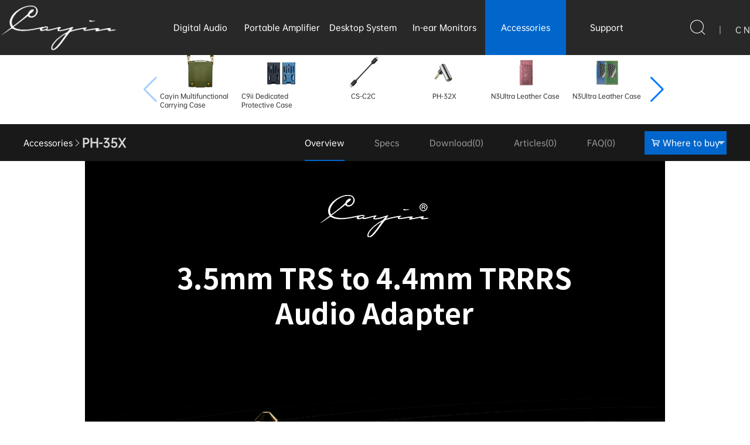

--- FILE ---
content_type: text/html; charset=utf-8
request_url: https://en.cayin.cn/features/7/16/474.html
body_size: 76632
content:
<!DOCTYPE html>
<html lang="en">
  <head>
    <meta charset="UTF-8" />
<meta http-equiv="X-UA-Compatible" content="IE=edge,chrome=1" />
<meta
  name="viewport"
  content="width=device-width, initial-scale=1, maximum-scale=1"
/>
<title>Accessories_PH-35X_Personal Audio_Cayin</title>
<meta name="keywords" content="PH-35X|Personal Audio|Cayin" />
<meta name="description" id="description" content="" />
<link rel="stylesheet" href="/static/home/css/app.css" />
<link rel="stylesheet" href="/static/home/css/iconfont.css" />
<link rel="stylesheet" href="/static/home/layui/css/layui.css" />
<link rel="stylesheet" href="/static/home/css/mobile.css" />
<link rel="stylesheet" href="/static/home/css/swiper-bundle.min.css" />
<script src="/static/home/js/swiper-bundle.min.js"></script>
<script src="/static/home/js/jquery-1.11.0.min.js" /></script>

    <style>
      .info-line {
        border-bottom: 1px solid transparent;
      }
      img {
        width: 100%;
      }
      h2 {
        font-size: 33px;
        margin-bottom: 24px;
        font-weight: 200;
      }
      .banner {
        position: relative;
        width: 100%;
      }
      .text {
        position: absolute;
        color: #ffffff;
        font-size: 22px;
        line-height: 40px;
        margin-bottom: 10px;
      }
      .right {
        top: 25%;
        left: 45%;
      }
      .left {
        top: 25%;
        right: 55%;
      }
      .bottom {
        top: 0%;
        left: 35%;
      }
      .marginAuto {
        max-width: 1200px;
        margin: 0px auto;
        overflow: hidden;
      }
      .listBox {
        width: 100%;
        background: #d4d4d4;
        padding: 60px 0px;
      }
      .listBox .list {
        display: flex;
        flex-wrap: wrap;
        justify-content: space-evenly;
      }
      .listBox .itemBox {
        width: 44%;
      }
      .listBox .itemBox1 {
        width: 30%;
      }
      .listBox .itemBox2 {
        width: 50%;
      }
      .listBox .item {
        display: flex;
        align-items: flex-start;
        justify-content: space-around;
        padding-top: 50px;
      }
      .listBox .item img {
        width: 250px;
      }

      .video-back {
        position: relative;
        overflow: hidden;
      }

      .video-back .video-info {
        position: absolute;
        top: 50%;
        width: 100%;
        text-align: center;
      }

      .video-back .video-info .video-btn {
        width: 38px;
        height: 38px;
        display: block;
        margin: 10px auto 20px;

        background: url(/static/home/img/play-s.png) 50% 0 no-repeat;
        /* background: url(//c1.mifile.cn/f/i/16/mix/summary/play-s.png) 50% 0
          no-repeat; */
      }
      
      .direction7 {
        text-align: center;
      }
      .direction7 img {
        width: auto;
        height: auto;
      }

      @media screen and (max-width: 768px) {
        .listBox .itemBox,
        .listBox .itemBox1,
        .listBox .itemBox2 {
          width: 100%;
        }

        .listBox .item img {
          height: 100px;
        }
        .listBox {
          padding: 10px 0px;
        }
        .direction7 img {
          width: 100%;
          height: auto;
        }
      }
      @media (max-width: 1800px) {
	  	.banner .pc_none {
	  		display: block !important;
	  	}
	  	.banner .mobile-none {
	  		display: none !important;
	  	}
	  }
    </style>
  </head>
  <body>
    <div class="main">
      <div class="nav">
    <div class="box2 flex-between-center" style="height: 94px;">
      <a href="/"><img class="logo" src="/./uploads/company/20211217/adee6c011ba7b4edb6db82e4cbdf0b96.png" alt="logo" /></a>
      <ul class="menu">
                  <li class="li ">
              <a class="block" href="/class/7/15.html">Digital Audio Player</a>
            </li> 
                                  <li class="li ">
              <a class="block" href="/class/7/124.html">Portable Amplifier</a>
            </li> 
                                  <li class="li ">
              <a class="block" href="/class/7/59.html">Desktop System</a>
            </li> 
                                  <li class="li ">
              <a class="block" href="/class/7/14.html">In-ear Monitors</a>
            </li> 
                                  <li class="li background-Active">
              <a class="block" href="/class/7/16.html">Accessories</a>
            </li> 
                                  <li class="li"><a class="block" href="/afterSale/9.html">Support</a></li> 
                       
      </ul>
      <div id="openSearch">
        <span
          onclick="openSearch()"
          class="iconfont icon-sousuo"
          style="font-size: 25px"
        ></span>
        <span style="color: #9f9f9f; margin: 0 20px">|</span>
        <a style="color: #ddd" href="https://www.cayin.cn">C N</a>
      </div>
      <form class="layui-form flex search" action="" onSubmit="return false;">
        <div class="hidden-box">
          <input
            aria-colcount="ipt"
            type="text"
            name="head_search"
            lay-verify="head_search"
            autocomplete="off"
            class="layui-input"
          />
          <div class="btn head_btn">
            <span
              class="iconfont icon-sousuo"
              style="margin-right: 10px"
            ></span
            >search
          </div>
        </div>
        <div onclick="closeSearch()"><span class="iconfont icon-mianxingguanbianniu"></span></div>
      </form>
    </div>
  </div>
  <div class="nav nav2 blockNav2"">
    <div class="box2 flex-between-center">
      <div class="logo"></div>
      <div class="menu2">
        <div id="swiper1" class="swiper-container">
          <div class="swiper-wrapper">

                        
                        
                        
                        
                                  <a class="type swiper-slide" href="/features/7/16/684.html">
                      <img src="/uploads/news/20241025/fb7b74dec9d2831cb9d9eb41a5f21f03.png"/>
                      Cayin Multifunctional Carrying Case                      </a>
                                                                              <a class="type swiper-slide" href="/features/7/16/679.html">
                      <img src="/uploads/news/20241009/f102c6a440207f5286f0e5b96e0b7d48.png"/>
                      C9ii Dedicated Protective Case                      </a>
                                                                              <a class="type swiper-slide" href="/features/7/16/658.html">
                      <img src="/uploads/news/20240712/c7dc9a8eba6391954b735b3d3b81b44d.png"/>
                      CS-C2C                      </a>
                                                                              <a class="type swiper-slide" href="/features/7/16/655.html">
                      <img src="/uploads/news/20240605/3e97849c0fc9b460e011acacc776762d.png"/>
                      PH-32X                      </a>
                                                                              <a class="type swiper-slide" href="/features/7/16/653.html">
                      <img src="/uploads/news/20240605/a2e404d0c65f8d07fd23022877024da0.png"/>
                      N3Ultra Leather Case                      </a>
                                                                              <a class="type swiper-slide" href="/features/7/16/624.html">
                      <img src="/uploads/news/20240410/c5d0458259f9bf5366fc0ca4332115cd.png"/>
                      N3Ultra Leather Case                      </a>
                                                                              <a class="type swiper-slide" href="/features/7/16/617.html">
                      <img src="/uploads/news/20231228/f29b4271fabaa07a05c48c0c8a946428.png"/>
                      N30LE Clear Case                      </a>
                                                                              <a class="type swiper-slide" href="/features/7/16/599.html">
                      <img src="/uploads/news/20230330/da34f1897875b355e1b2688561a96984.png"/>
                      N7 Leather Case                      </a>
                                                                              <a class="type swiper-slide" href="/features/7/16/593.html">
                      <img src="/uploads/news/20230313/aa6311ef6027f347f34a11c2d669dd45.png"/>
                      Cayin Custom Headphone Jack Dust Plug                      </a>
                                                                              <a class="type swiper-slide" href="/features/7/16/586.html">
                      <img src="/uploads/news/20221212/74a9025328fab730700d820458d572ce.png"/>
                      N8ii Leather Case                      </a>
                                                                              <a class="type swiper-slide" href="/features/7/16/601.html">
                      <img src="/uploads/news/20230518/ae8ed3d3e87307264d552627e34c940a.png"/>
                      Lightning to USB-C Cable                      </a>
                                                                              <a class="type swiper-slide" href="/features/7/16/474.html">
                      <img src="/uploads/news/20211220/904895fc8380be699de56eee55ba7e4f.png"/>
                      PH-35X                      </a>
                                                                              <a class="type swiper-slide" href="/features/7/16/473.html">
                      <img src="/uploads/news/20211220/b9e844b506bf0fabc3dd62ce001e1a8a.png"/>
                      PH-4X                      </a>
                                                                              <a class="type swiper-slide" href="/features/7/16/471.html">
                      <img src="/uploads/news/20211220/29ea40ffad680ba595288e16b6b17fc4.png"/>
                      CS-4.4B                      </a>
                                                                              <a class="type swiper-slide" href="/features/7/16/335.html">
                      <img src="/uploads/news/20210817/291a52c62d39c6a213e7fdec6932c693.png"/>
                      CS-44C44                      </a>
                                                                              <a class="type swiper-slide" href="/features/7/16/334.html">
                      <img src="/uploads/news/20210817/02db7063261b5157e8431d776cd31f36.png"/>
                      CS-35C35                      </a>
                                                                              <a class="type swiper-slide" href="/features/7/16/333.html">
                      <img src="/uploads/news/20210817/6e3f85105865c3c56a67c3451b59f738.png"/>
                      C9 Power Module                      </a>
                                                                              <a class="type swiper-slide" href="/features/7/16/472.html">
                      <img src="/uploads/news/20211220/face78d71e25e37697d88cdd9a12096c.png"/>
                      HDMI L450MM                      </a>
                                                                              <a class="type swiper-slide" href="/features/7/16/470.html">
                      <img src="/uploads/news/20211220/8bd9627088dfa95fee3e1ee3d184c039.png"/>
                      CS-40TCR35                      </a>
                                                                              <a class="type swiper-slide" href="/features/7/16/336.html">
                      <img src="/uploads/news/20210817/cc1ce4e1aa5fdba3528eba7bde7defd5.png"/>
                      CS-30TCR                      </a>
                                                           
                          
                        
                        
          </div>
        </div>
        <div class="swiper-button-next" style=""></div>
        <div class="swiper-button-prev" style=""></div>
      </div>
      <div class="opacity0_z-index-1">
        <span
          class="iconfont icon-sousuo"
          style="font-size: 25px"
        ></span>
        <span style="color: #9f9f9f; margin: 0 20px">|</span>
        <a style="color: #ddd" href="https://www.cayin.cn">C N</a>
      </div>
    </div>
  </div>

  <!-- 移动端导航 -->
  <div class="pc_none" style="height: 50px">
    <div class="mobile-inner-header">
      <a href="/"><img src="/static/home/img/logo2.png" alt="logo" style="width:100px;"/></a>
      <div class="mobile-inner-header-icon mobile-inner-header-icon-out">
        <span></span><span></span>
      </div>
    </div>
    <div class="mobile-inner-nav">
                 <a href="/class/7/15.html">Digital Audio Player</a>
                                <a href="/class/7/124.html">Portable Amplifier</a>
                                <a href="/class/7/59.html">Desktop System</a>
                                <a href="/class/7/14.html">In-ear Monitors</a>
                                <a href="/class/7/16.html">Accessories</a>
                                <a href="/afterSale/7/9.html">Support</a>
                            </div>
  </div>
    <script>
     
      var swiper = new Swiper('#swiper1', {
        slidesPerView: 6,
        navigation: {
          nextEl: '.swiper-button-next',
          prevEl: '.swiper-button-prev',
        },
      });

//     var nav_count = "20";
//     var navigation = [{"id":15,"com_id":1,"parent_id":7,"parent_string":"0,7","name":"Digital Audio Player","creater":"master","createdate":"2021-04-26 11:48:18","update_user":"master","update_time":"2022-03-04 18:40:15","sort":0,"visiable":1,"is_audit":0,"url":"\/class","en_name":"Earbuds","en_url":"\/class","is_navigation":1,"is_bottom_navigation":1,"keyword":"","description":"","en_keyword":"","en_description":"","url_type":"","picurl":".\/uploads\/column\/20220304\/9617aeaa0207e7c3f0453b44a158406f.png","en_picurl":".\/uploads\/column\/20210426\\c4200c697b2adb8a9c13d1eb91340542.png","is_showchild":1,"m_picurl":".\/uploads\/column\/20220304\/bc1e6ff63771d6a31e67169c14d7f431.png","en_m_picurl":".\/uploads\/column\/20210426\\649258b12de751f940e17972eb100e54.png","icon":null,"is_product_column":1,"template_id":null,"sort_type":1,"showname":"Digital Audio Player","link":"http:\/\/en.cayin.cn\/class","showpicurl":".\/uploads\/column\/20220304\/9617aeaa0207e7c3f0453b44a158406f.png","nav_count":12,"children":[{"id":717,"com_id":1,"category_id":15,"category_name":null,"title":"N7+","paper":"Pure 1-Bit Android-based Digital Audio Player","author":null,"createdate":"2025-08-20 09:43:51","creater":"master","publish_date":"2025-08-20 09:28:05","hit":0,"order_number":0,"enable":1,"content":null,"product_content":"a:23:{i:0;a:8:{s:10:\"lineheight\";s:4:\"40px\";s:7:\"content\";s:0:\"\";s:6:\"pc_img\";s:64:\"\/.\/uploads\/product\/20250820\/94ab8c2b321b92b9eeebb877ca66970a.jpg\";s:5:\"m_img\";s:64:\"\/.\/uploads\/product\/20250820\/70e2f5329a82443c331fedf48e3216c1.jpg\";s:3:\"top\";s:3:\"25%\";s:4:\"left\";s:3:\"45%\";s:9:\"direction\";s:1:\"3\";s:4:\"sort\";s:1:\"0\";}i:1;a:8:{s:10:\"lineheight\";s:4:\"40px\";s:7:\"content\";s:0:\"\";s:6:\"pc_img\";s:64:\"\/.\/uploads\/product\/20250820\/4775d4d7e32567756b2c08272e33571d.jpg\";s:5:\"m_img\";s:64:\"\/.\/uploads\/product\/20250820\/4dfc98efb635b645356fc75995a0515e.jpg\";s:3:\"top\";s:3:\"25%\";s:4:\"left\";s:3:\"45%\";s:9:\"direction\";s:1:\"3\";s:4:\"sort\";s:1:\"1\";}i:2;a:8:{s:10:\"lineheight\";s:4:\"40px\";s:7:\"content\";s:0:\"\";s:6:\"pc_img\";s:64:\"\/.\/uploads\/product\/20250820\/9a155631180ec73368899427fb8a0e06.jpg\";s:5:\"m_img\";s:64:\"\/.\/uploads\/product\/20250820\/16f2eba8f51789bd531fe5bea1b0a468.jpg\";s:3:\"top\";s:3:\"25%\";s:4:\"left\";s:3:\"45%\";s:9:\"direction\";s:1:\"3\";s:4:\"sort\";s:1:\"2\";}i:3;a:8:{s:10:\"lineheight\";s:4:\"40px\";s:7:\"content\";s:0:\"\";s:6:\"pc_img\";s:64:\"\/.\/uploads\/product\/20250820\/f3786cc00aa15bd535cd94d9a1c76a86.jpg\";s:5:\"m_img\";s:64:\"\/.\/uploads\/product\/20250820\/bd7acddf1655902eb727b7873d2c3327.jpg\";s:3:\"top\";s:3:\"25%\";s:4:\"left\";s:3:\"45%\";s:9:\"direction\";s:1:\"3\";s:4:\"sort\";s:1:\"3\";}i:4;a:8:{s:10:\"lineheight\";s:4:\"40px\";s:7:\"content\";s:0:\"\";s:6:\"pc_img\";s:64:\"\/.\/uploads\/product\/20250820\/dd8b8bc0f23e0d1a2656fcfcc8f3a6a4.jpg\";s:5:\"m_img\";s:64:\"\/.\/uploads\/product\/20250820\/3080302003120b19bcd95b2b7c8f33b9.jpg\";s:3:\"top\";s:3:\"25%\";s:4:\"left\";s:3:\"45%\";s:9:\"direction\";s:1:\"3\";s:4:\"sort\";s:1:\"4\";}i:5;a:8:{s:10:\"lineheight\";s:4:\"40px\";s:7:\"content\";s:0:\"\";s:6:\"pc_img\";s:64:\"\/.\/uploads\/product\/20250820\/631f7877e7e6287b58e36f906cfff647.jpg\";s:5:\"m_img\";s:64:\"\/.\/uploads\/product\/20250820\/458c55af2a6f74bcb88a33dbf13f9c1f.jpg\";s:3:\"top\";s:3:\"25%\";s:4:\"left\";s:3:\"45%\";s:9:\"direction\";s:1:\"3\";s:4:\"sort\";s:1:\"5\";}i:6;a:8:{s:10:\"lineheight\";s:4:\"40px\";s:7:\"content\";s:0:\"\";s:6:\"pc_img\";s:64:\"\/.\/uploads\/product\/20250820\/289b8b154549d5b7db674dfbe363abb6.jpg\";s:5:\"m_img\";s:64:\"\/.\/uploads\/product\/20250820\/6bbe79e19d0cafaa5e4e38d659808b3f.jpg\";s:3:\"top\";s:3:\"25%\";s:4:\"left\";s:3:\"45%\";s:9:\"direction\";s:1:\"3\";s:4:\"sort\";s:1:\"6\";}i:7;a:8:{s:10:\"lineheight\";s:4:\"40px\";s:7:\"content\";s:0:\"\";s:6:\"pc_img\";s:64:\"\/.\/uploads\/product\/20250820\/467211d08e9ed6e6aa6860efa710c140.jpg\";s:5:\"m_img\";s:64:\"\/.\/uploads\/product\/20250820\/daf57f524025abe1696f6b329be71c07.jpg\";s:3:\"top\";s:3:\"25%\";s:4:\"left\";s:3:\"45%\";s:9:\"direction\";s:1:\"3\";s:4:\"sort\";s:1:\"7\";}i:8;a:8:{s:10:\"lineheight\";s:4:\"40px\";s:7:\"content\";s:0:\"\";s:6:\"pc_img\";s:64:\"\/.\/uploads\/product\/20250820\/dc7bf92b431d8cac69918a89c55e7697.jpg\";s:5:\"m_img\";s:64:\"\/.\/uploads\/product\/20250820\/7fc4175ec1d07b908e45369bc56195ea.jpg\";s:3:\"top\";s:3:\"25%\";s:4:\"left\";s:3:\"45%\";s:9:\"direction\";s:1:\"3\";s:4:\"sort\";s:1:\"8\";}i:9;a:8:{s:10:\"lineheight\";s:4:\"40px\";s:7:\"content\";s:0:\"\";s:6:\"pc_img\";s:64:\"\/.\/uploads\/product\/20250820\/0bbd45cf2479faa222c8f1417cdb6c02.jpg\";s:5:\"m_img\";s:64:\"\/.\/uploads\/product\/20250820\/1c3243982aeadd090b2352249b35988c.jpg\";s:3:\"top\";s:3:\"25%\";s:4:\"left\";s:3:\"45%\";s:9:\"direction\";s:1:\"3\";s:4:\"sort\";s:1:\"9\";}i:10;a:8:{s:10:\"lineheight\";s:4:\"40px\";s:7:\"content\";s:0:\"\";s:6:\"pc_img\";s:64:\"\/.\/uploads\/product\/20250820\/3fb125ed465e22a3f5acba7fd81388ba.jpg\";s:5:\"m_img\";s:64:\"\/.\/uploads\/product\/20250820\/86051add70b8d209ac7028b77911861d.jpg\";s:3:\"top\";s:3:\"25%\";s:4:\"left\";s:3:\"45%\";s:9:\"direction\";s:1:\"3\";s:4:\"sort\";s:2:\"10\";}i:11;a:8:{s:10:\"lineheight\";s:4:\"40px\";s:7:\"content\";s:0:\"\";s:6:\"pc_img\";s:64:\"\/.\/uploads\/product\/20250820\/826f90aff1278834798e75f1c128b911.jpg\";s:5:\"m_img\";s:64:\"\/.\/uploads\/product\/20250820\/43ece7b7c8bd7c2bd44378298b76bc8b.jpg\";s:3:\"top\";s:3:\"25%\";s:4:\"left\";s:3:\"45%\";s:9:\"direction\";s:1:\"3\";s:4:\"sort\";s:2:\"11\";}i:12;a:8:{s:10:\"lineheight\";s:4:\"40px\";s:7:\"content\";s:0:\"\";s:6:\"pc_img\";s:64:\"\/.\/uploads\/product\/20250820\/8778fcee548d3551a0445de82f392bec.jpg\";s:5:\"m_img\";s:64:\"\/.\/uploads\/product\/20250820\/9a5e148a624fbec888469cc9375abd01.jpg\";s:3:\"top\";s:3:\"25%\";s:4:\"left\";s:3:\"45%\";s:9:\"direction\";s:1:\"3\";s:4:\"sort\";s:2:\"12\";}i:13;a:8:{s:10:\"lineheight\";s:4:\"40px\";s:7:\"content\";s:0:\"\";s:6:\"pc_img\";s:64:\"\/.\/uploads\/product\/20250820\/b54d1634df4b0a6ad6c0ebd8ed5fdf94.jpg\";s:5:\"m_img\";s:64:\"\/.\/uploads\/product\/20250820\/21779c6a36ed6168ff12127aa33e9944.jpg\";s:3:\"top\";s:3:\"25%\";s:4:\"left\";s:3:\"45%\";s:9:\"direction\";s:1:\"3\";s:4:\"sort\";s:2:\"13\";}i:14;a:8:{s:10:\"lineheight\";s:4:\"40px\";s:7:\"content\";s:0:\"\";s:6:\"pc_img\";s:64:\"\/.\/uploads\/product\/20250820\/cb316024ff8be4b460d77357bb78dba3.jpg\";s:5:\"m_img\";s:64:\"\/.\/uploads\/product\/20250820\/3bc87a3e3a42ccd02bf4c7597e7f8165.jpg\";s:3:\"top\";s:3:\"25%\";s:4:\"left\";s:3:\"45%\";s:9:\"direction\";s:1:\"3\";s:4:\"sort\";s:2:\"14\";}i:15;a:8:{s:10:\"lineheight\";s:4:\"40px\";s:7:\"content\";s:0:\"\";s:6:\"pc_img\";s:64:\"\/.\/uploads\/product\/20250820\/cca439e206724c222a948806f6acaf02.jpg\";s:5:\"m_img\";s:64:\"\/.\/uploads\/product\/20250820\/70f81d174fc31960b33ea1c777a04d40.jpg\";s:3:\"top\";s:3:\"25%\";s:4:\"left\";s:3:\"45%\";s:9:\"direction\";s:1:\"3\";s:4:\"sort\";s:2:\"15\";}i:16;a:8:{s:10:\"lineheight\";s:4:\"40px\";s:7:\"content\";s:0:\"\";s:6:\"pc_img\";s:64:\"\/.\/uploads\/product\/20250820\/437c77461efa2aa49176498b4b27461b.jpg\";s:5:\"m_img\";s:64:\"\/.\/uploads\/product\/20250820\/a5658c3d5a36e27d8fcc048f59b719dd.jpg\";s:3:\"top\";s:3:\"25%\";s:4:\"left\";s:3:\"45%\";s:9:\"direction\";s:1:\"3\";s:4:\"sort\";s:2:\"16\";}i:17;a:8:{s:10:\"lineheight\";s:4:\"40px\";s:7:\"content\";s:0:\"\";s:6:\"pc_img\";s:64:\"\/.\/uploads\/product\/20250820\/3c7eb8aa1b6160eeb8a7ad3997e2c2e5.jpg\";s:5:\"m_img\";s:64:\"\/.\/uploads\/product\/20250820\/c41e82e869933e24ffac65a7479b091d.jpg\";s:3:\"top\";s:3:\"25%\";s:4:\"left\";s:3:\"45%\";s:9:\"direction\";s:1:\"3\";s:4:\"sort\";s:2:\"17\";}i:18;a:8:{s:10:\"lineheight\";s:4:\"40px\";s:7:\"content\";s:0:\"\";s:6:\"pc_img\";s:64:\"\/.\/uploads\/product\/20250820\/6e1d6d337f6cdf455f8a4a9a09447526.jpg\";s:5:\"m_img\";s:64:\"\/.\/uploads\/product\/20250820\/cdad27975e9fc645232e28f4e48c1a76.jpg\";s:3:\"top\";s:3:\"25%\";s:4:\"left\";s:3:\"45%\";s:9:\"direction\";s:1:\"3\";s:4:\"sort\";s:2:\"18\";}i:19;a:8:{s:10:\"lineheight\";s:4:\"40px\";s:7:\"content\";s:0:\"\";s:6:\"pc_img\";s:64:\"\/.\/uploads\/product\/20250820\/bd4a1c21d8fd5aa774ba193baba83e3f.jpg\";s:5:\"m_img\";s:64:\"\/.\/uploads\/product\/20250820\/ccc8c39e266541516b7c7e185718b8fb.jpg\";s:3:\"top\";s:3:\"25%\";s:4:\"left\";s:3:\"45%\";s:9:\"direction\";s:1:\"3\";s:4:\"sort\";s:2:\"19\";}i:20;a:8:{s:10:\"lineheight\";s:4:\"40px\";s:7:\"content\";s:0:\"\";s:6:\"pc_img\";s:64:\"\/.\/uploads\/product\/20250820\/6b00e2a0ea786c7b4d26c714849c4ea3.jpg\";s:5:\"m_img\";s:64:\"\/.\/uploads\/product\/20250820\/c22d511ea9935c0d95dd58c3fe1b1573.jpg\";s:3:\"top\";s:3:\"25%\";s:4:\"left\";s:3:\"45%\";s:9:\"direction\";s:1:\"3\";s:4:\"sort\";s:2:\"20\";}i:21;a:8:{s:10:\"lineheight\";s:4:\"40px\";s:7:\"content\";s:0:\"\";s:6:\"pc_img\";s:64:\"\/.\/uploads\/product\/20250820\/b1ef640208e13295b2a29a53d5975992.jpg\";s:5:\"m_img\";s:64:\"\/.\/uploads\/product\/20250820\/5819d0bfe1804b647570d6dafa28a804.jpg\";s:3:\"top\";s:3:\"25%\";s:4:\"left\";s:3:\"45%\";s:9:\"direction\";s:1:\"3\";s:4:\"sort\";s:2:\"21\";}i:22;a:8:{s:10:\"lineheight\";s:4:\"40px\";s:7:\"content\";s:0:\"\";s:6:\"pc_img\";s:64:\"\/.\/uploads\/product\/20250820\/794fb63c68c76c906aa71d463f2d9ec0.jpg\";s:5:\"m_img\";s:64:\"\/.\/uploads\/product\/20250820\/157cb4241cdc1599ce8a9c61f7f83fd0.jpg\";s:3:\"top\";s:3:\"25%\";s:4:\"left\";s:3:\"45%\";s:9:\"direction\";s:1:\"3\";s:4:\"sort\";s:2:\"22\";}}","auditer":"master","audit_passed":1,"audit_date":"2025-08-20 09:43:51","to_audit":"","state":"0","specialid":null,"meta_key":"","meta_content":"","haspic":1,"hasatt":1,"lang_ver":0,"is_editor":0,"url":null,"is_recycle":0,"source":"Zhuhai Spark Electronic Equipm","product_title":null,"product_type":null,"product_trait":null,"product_param":"<p><img src=\"\/ueditor_temp\/php\/upload\/image\/20250820\/1755653757365024.jpg\" title=\"1755653757365024.jpg\" alt=\"N7+\u8be6\u60c5\u9875E_03_08.jpg\"\/><img src=\"\/ueditor_temp\/php\/upload\/image\/20250820\/1755653760426653.jpg\" title=\"1755653760426653.jpg\" alt=\"N7+\u8be6\u60c5\u9875E_03_09.jpg\"\/><\/p>","service_address":null,"service_people":null,"address":null,"videourl":null,"parent_news_id":null,"wangpan":"","type":2,"is_hot":0,"is_history":0,"template_id":null,"jd_url":"","tm_url":"","sn_url":"","code":null,"tag":null,"province":null,"city":null,"hot_order":0,"position":null,"history_date":"2025-08-20","jumpurl":null,"size":null,"country":null,"jxs":null,"down_type":null,"is_navigation":1,"cover":{"id":645,"news_id":717,"createdate":"2025-08-20 09:43:48","creater":"master","order_number":0,"file_type":"png","file_path":"uploads\/news\/20250820\/5b1a3e9cc1aeefc989c76a804f677a5c.png","file_name":"N.png","file_size":428996,"iscover":1,"hits":0,"sessionid":"ummratotlqh7sej396d8n49gk1","distinctid":"1755653285","is_zipped":0}},{"id":623,"com_id":1,"category_id":15,"category_name":null,"title":"N3Ultra","paper":"Triple Timbre Digital Audio Player","author":null,"createdate":"2024-03-29 14:01:00","creater":"master","publish_date":"2024-03-29 13:55:02","hit":0,"order_number":0,"enable":1,"content":null,"product_content":"a:16:{i:0;a:8:{s:10:\"lineheight\";s:4:\"40px\";s:7:\"content\";s:0:\"\";s:6:\"pc_img\";s:64:\"\/.\/uploads\/product\/20240329\/99ab9dac70d802abe723ad28526e0098.jpg\";s:5:\"m_img\";s:64:\"\/.\/uploads\/product\/20240329\/844bab1d39a5eab0e2be8614aec34394.jpg\";s:3:\"top\";s:3:\"25%\";s:4:\"left\";s:3:\"45%\";s:9:\"direction\";s:1:\"3\";s:4:\"sort\";s:1:\"0\";}i:1;a:8:{s:10:\"lineheight\";s:4:\"40px\";s:7:\"content\";s:0:\"\";s:6:\"pc_img\";s:64:\"\/.\/uploads\/product\/20240329\/8f1a075c395f1ec6e29ce66787e6040a.jpg\";s:5:\"m_img\";s:64:\"\/.\/uploads\/product\/20240329\/90019e86bd68abd6d1d95e41f53cc957.jpg\";s:3:\"top\";s:3:\"25%\";s:4:\"left\";s:3:\"45%\";s:9:\"direction\";s:1:\"3\";s:4:\"sort\";s:1:\"1\";}i:2;a:8:{s:10:\"lineheight\";s:4:\"80px\";s:7:\"content\";s:1641:\"<p style=\"text-align:center\"><span style=\"font-size:72px\"><span style=\"font-family:Arial,Helvetica,sans-serif\"><span style=\"color:#a35200\"><strong><strong>The Beauty of Simplicity<\/strong><\/strong><\/span><\/span><\/span><\/p>\n\n<p style=\"text-align:center\"><span style=\"font-size:72px\"><span style=\"font-family:Arial,Helvetica,sans-serif\"><span style=\"color:#986300\"><strong><strong>Vintage Tubes, Cutting-edge Sound<\/strong><\/strong><\/span><\/span><\/span><\/p>\n\n<p style=\"text-align:center\">&nbsp;<\/p>\n\n<p style=\"text-align:center\"><span style=\"color:#986300\"><span style=\"font-family:Arial,Helvetica,sans-serif\"><span style=\"font-size:48px\">The N3Ultra uses a fully-customized operating system that <\/span><\/span><\/span><\/p>\n\n<p style=\"text-align:center\"><span style=\"color:#986300\"><span style=\"font-family:Arial,Helvetica,sans-serif\"><span style=\"font-size:48px\">streamlining to focus solely on audio application.<\/span><\/span><\/span><\/p>\n\n<p style=\"text-align:center\">&nbsp;<\/p>\n\n<p style=\"text-align:center\"><span style=\"color:#986300\"><span style=\"font-family:Arial,Helvetica,sans-serif\"><span style=\"font-size:48px\">Creating a device that provides an authentic and minimalist <\/span><\/span><\/span><\/p>\n\n<p style=\"text-align:center\"><span style=\"color:#986300\"><span style=\"font-family:Arial,Helvetica,sans-serif\"><span style=\"font-size:48px\">experience, allowing users to enjoy the new auditory pleasure <\/span><\/span><\/span><\/p>\n\n<p style=\"text-align:center\"><span style=\"color:#986300\"><span style=\"font-family:Arial,Helvetica,sans-serif\"><span style=\"font-size:48px\">brought by the vintage JAN6418 vacuum tubes.<\/span><\/span><\/span><\/p>\";s:6:\"pc_img\";s:64:\"\/.\/uploads\/product\/20240407\/90f654df363c843b8a98b4c84e8c5e98.jpg\";s:5:\"m_img\";s:64:\"\/.\/uploads\/product\/20240329\/32df79ccbc48a6b967934823a0112eea.jpg\";s:3:\"top\";s:2:\"5%\";s:4:\"left\";s:3:\"17%\";s:9:\"direction\";s:1:\"3\";s:4:\"sort\";s:1:\"2\";}i:3;a:8:{s:10:\"lineheight\";s:4:\"80px\";s:7:\"content\";s:420:\"<p style=\"text-align:center\"><span style=\"font-family:Arial,Helvetica,sans-serif\"><span style=\"color:#a35200\"><strong><span style=\"font-size:72px\">Military-grade NOS Tubes<\/span><\/strong><\/span><\/span><\/p>\n\n<p style=\"text-align:center\"><span style=\"font-family:Arial,Helvetica,sans-serif\"><span style=\"color:#986300\"><strong><span style=\"font-size:72px\">Applicable to All Analog Outputs<\/span><\/strong><\/span><\/span><\/p>\";s:6:\"pc_img\";s:64:\"\/.\/uploads\/product\/20240407\/1f40e9df8de33304727b76b5b2e3b504.jpg\";s:5:\"m_img\";s:64:\"\/.\/uploads\/product\/20240329\/82ee9055e251faad457a5357d52c3d3e.jpg\";s:3:\"top\";s:2:\"5%\";s:4:\"left\";s:3:\"22%\";s:9:\"direction\";s:1:\"3\";s:4:\"sort\";s:1:\"3\";}i:4;a:8:{s:10:\"lineheight\";s:4:\"80px\";s:7:\"content\";s:623:\"<p style=\"text-align:center\"><span style=\"font-size:72px\"><span style=\"color:#a35200\"><span style=\"font-family:Arial,Helvetica,sans-serif\"><strong>Shock Absorber and Suspension<\/strong><\/span><\/span><\/span><\/p>\n\n<p style=\"text-align:center\"><span style=\"font-size:72px\"><span style=\"font-family:Arial,Helvetica,sans-serif\"><span style=\"color:#986300\">In-house developed mechanical and <\/span><\/span><\/span><\/p>\n\n<p style=\"text-align:center\"><span style=\"font-size:72px\"><span style=\"font-family:Arial,Helvetica,sans-serif\"><span style=\"color:#986300\">circuitry upgrades minimize microphonic effects<\/span><\/span><\/span><\/p>\";s:6:\"pc_img\";s:64:\"\/.\/uploads\/product\/20240407\/d76614029ab91c3439a33bbac19281f3.jpg\";s:5:\"m_img\";s:64:\"\/.\/uploads\/product\/20240329\/215424fccbcf0aead53a86338666f9b1.jpg\";s:3:\"top\";s:2:\"5%\";s:4:\"left\";s:3:\"11%\";s:9:\"direction\";s:1:\"3\";s:4:\"sort\";s:1:\"4\";}i:5;a:8:{s:10:\"lineheight\";s:4:\"80px\";s:7:\"content\";s:2773:\"<p style=\"text-align:center\"><span style=\"color:#a35200\"><span style=\"font-size:72px\"><strong><span style=\"font-family:Arial,Helvetica,sans-serif\">Classic\u2502Modern\u2502Solid-State<\/span><\/strong><\/span><\/span><\/p>\n\n<p style=\"text-align:center\"><span style=\"color:#986300\"><span style=\"font-size:72px\"><strong><span style=\"font-family:Arial,Helvetica,sans-serif\">Up to Three Timbres in All Analog Outputs<\/span><\/strong><\/span><\/span><\/p>\n\n<p style=\"text-align:center\">&nbsp;<\/p>\n\n<p style=\"text-align:center\"><span style=\"font-size:48px\"><span style=\"font-family:Arial,Helvetica,sans-serif\">Instead of using the miniature pentode tube as an audio buffer, <\/span><\/span><\/p>\n\n<p style=\"text-align:center\"><span style=\"font-size:48px\"><span style=\"font-family:Arial,Helvetica,sans-serif\">N3Ultra adopts Cayin&rsquo;s Gen3 vacuum tube technology and <\/span><\/span><\/p>\n\n<p style=\"text-align:center\"><span style=\"font-size:48px\"><span style=\"font-family:Arial,Helvetica,sans-serif\">employed a two stage timbre circuit for JAN6418:<\/span><\/span><\/p>\n\n<p><span style=\"color:#999999\"><span style=\"font-size:48px\"><span style=\"font-family:Arial,Helvetica,sans-serif\">&nbsp; &nbsp; &nbsp; &nbsp; &nbsp; &nbsp; &nbsp;&nbsp;<\/span><\/span><span style=\"font-size:36px\"><span style=\"font-family:Arial,Helvetica,sans-serif\">First Stage:&nbsp; &nbsp; &nbsp; &nbsp; connect the JAN6418 as a low gain voltage amplifier <\/span><\/span><\/span><\/p>\n\n<p><span style=\"font-size:36px\"><span style=\"color:#999999\"><span style=\"font-family:Arial,Helvetica,sans-serif\">&nbsp; &nbsp; &nbsp; &nbsp; &nbsp; &nbsp; &nbsp; &nbsp; &nbsp; &nbsp;Second Stage: &nbsp;a FET buffer is added to improve the driving capability<\/span><\/span><\/span><\/p>\n\n<p><span style=\"font-size:36px\"><span style=\"color:#999999\"><span style=\"font-family:Arial,Helvetica,sans-serif\">&nbsp; &nbsp; &nbsp; &nbsp; &nbsp; &nbsp; &nbsp; &nbsp; &nbsp; &nbsp; &nbsp; &nbsp; &nbsp; &nbsp; &nbsp; &nbsp; &nbsp; &nbsp; &nbsp; &nbsp; &nbsp; &nbsp; &nbsp;of the timbre circuit<\/span><\/span><\/span><\/p>\n\n<p style=\"text-align:center\"><span style=\"font-size:48px\"><span style=\"font-family:Arial,Helvetica,sans-serif\">By varying the connection method of the screen grid of the <\/span><\/span><\/p>\n\n<p style=\"text-align:center\"><span style=\"font-size:48px\"><span style=\"font-family:Arial,Helvetica,sans-serif\">pentode tube, the JAN6418 incorporates local NFB through <\/span><\/span><\/p>\n\n<p style=\"text-align:center\"><span style=\"font-size:48px\"><span style=\"font-family:Arial,Helvetica,sans-serif\">the screen grid, resulting in two distinct styles of circuit <\/span><\/span><\/p>\n\n<p style=\"text-align:center\"><span style=\"font-size:48px\"><span style=\"font-family:Arial,Helvetica,sans-serif\">response, distortion, and output impedance.<\/span><\/span><\/p>\";s:6:\"pc_img\";s:64:\"\/.\/uploads\/product\/20240407\/33f1aefa0903d7ad346f0a049badf74a.jpg\";s:5:\"m_img\";s:64:\"\/.\/uploads\/product\/20240329\/1b1612327e839ad9e48fd78974836f0c.jpg\";s:3:\"top\";s:2:\"5%\";s:4:\"left\";s:3:\"12%\";s:9:\"direction\";s:1:\"3\";s:4:\"sort\";s:1:\"5\";}i:6;a:8:{s:10:\"lineheight\";s:4:\"40px\";s:7:\"content\";s:214:\"<p style=\"text-align:center\"><span style=\"color:#a35200\"><strong><span style=\"font-size:72px\"><span style=\"font-family:Arial,Helvetica,sans-serif\">Fun and Versatile Portable Source<\/span><\/span><\/strong><\/span><\/p>\";s:6:\"pc_img\";s:64:\"\/.\/uploads\/product\/20240407\/731a6ebde7b1c5a08acd84e35af64641.jpg\";s:5:\"m_img\";s:64:\"\/.\/uploads\/product\/20240329\/2f7ba56327ed028955780b99b236e217.jpg\";s:3:\"top\";s:2:\"5%\";s:4:\"left\";s:3:\"25%\";s:9:\"direction\";s:1:\"3\";s:4:\"sort\";s:1:\"6\";}i:7;a:8:{s:10:\"lineheight\";s:4:\"80px\";s:7:\"content\";s:421:\"<p style=\"text-align:center\"><span style=\"color:#000000\"><strong><span style=\"font-size:72px\"><span style=\"font-family:Arial,Helvetica,sans-serif\">Versatile Interface Expand Beyond DAP<\/span><\/span><\/strong><\/span><\/p>\n\n<p style=\"text-align:center\"><span style=\"color:#000000\"><span style=\"font-size:72px\"><span style=\"font-family:Arial,Helvetica,sans-serif\">Unlocking Numerous Hi-Fi Applications<\/span><\/span><\/span><\/p>\";s:6:\"pc_img\";s:64:\"\/.\/uploads\/product\/20240407\/bcb623fc34f2247e30b6cdeadec88613.jpg\";s:5:\"m_img\";s:64:\"\/.\/uploads\/product\/20240407\/e9f78669fbb221289bc6ccd56abb5330.jpg\";s:3:\"top\";s:2:\"5%\";s:4:\"left\";s:3:\"17%\";s:9:\"direction\";s:1:\"3\";s:4:\"sort\";s:1:\"7\";}i:8;a:8:{s:10:\"lineheight\";s:4:\"40px\";s:7:\"content\";s:0:\"\";s:6:\"pc_img\";s:64:\"\/.\/uploads\/product\/20240329\/9fa6f533b6264628596d64afd5c0ecba.jpg\";s:5:\"m_img\";s:64:\"\/.\/uploads\/product\/20240329\/2306f8e485cfa2013a3a8b01981fad30.jpg\";s:3:\"top\";s:3:\"25%\";s:4:\"left\";s:3:\"45%\";s:9:\"direction\";s:1:\"3\";s:4:\"sort\";s:1:\"8\";}i:9;a:8:{s:10:\"lineheight\";s:4:\"70px\";s:7:\"content\";s:2155:\"<p style=\"text-align:center\"><span style=\"font-size:72px\"><span style=\"color:#a35200\"><strong><span style=\"font-family:Calibri\"><span style=\"font-family:Calibri\">Customizing with Parametric EQ<\/span><\/span><\/strong><\/span><\/span><\/p>\n\n<p style=\"text-align:center\"><span style=\"font-size:72px\"><span style=\"color:#986300\"><strong><span style=\"font-family:Calibri\"><span style=\"font-family:Calibri\">Unlocking Numerous Mix and Match Synergy<\/span><\/span><\/strong><\/span><\/span><\/p>\n\n<p style=\"text-align:center\">&nbsp;<\/p>\n\n<p style=\"text-align:center\">&nbsp;<\/p>\n\n<p style=\"text-align:center\">&nbsp;<\/p>\n\n<p style=\"text-align:center\">&nbsp;<\/p>\n\n<p style=\"text-align:center\">&nbsp;<\/p>\n\n<p style=\"text-align:center\">&nbsp;<\/p>\n\n<p style=\"text-align:center\">&nbsp;<\/p>\n\n<p style=\"text-align:center\">&nbsp;<\/p>\n\n<p style=\"text-align:center\">&nbsp;<\/p>\n\n<p style=\"text-align:center\">&nbsp;<\/p>\n\n<p style=\"text-align:center\">&nbsp;<\/p>\n\n<p style=\"text-align:center\">&nbsp;<\/p>\n\n<p style=\"text-align:center\">&nbsp;<\/p>\n\n<p style=\"text-align:center\">&nbsp;<\/p>\n\n<p style=\"text-align:center\">&nbsp;<\/p>\n\n<p style=\"text-align:center\"><span style=\"font-size:48px\"><span style=\"font-family:Calibri\"><span style=\"font-family:Calibri\">A 10-bands parametric EQ is specifically designed for the <\/span><\/span><\/span><\/p>\n\n<p style=\"text-align:center\"><span style=\"font-size:48px\"><span style=\"font-family:Calibri\"><span style=\"font-family:Calibri\">N3Ultra, offering unlimited sound tuning possibilities.<\/span><\/span><\/span><\/p>\n\n<p style=\"text-align:center\">&nbsp;<\/p>\n\n<p style=\"text-align:center\"><span style=\"font-size:48px\"><span style=\"font-family:Calibri\"><span style=\"font-family:Calibri\">Allows detailed customization of IEM pairing according to <\/span><\/span><\/span><\/p>\n\n<p style=\"text-align:center\"><span style=\"font-size:48px\"><span style=\"font-family:Calibri\"><span style=\"font-family:Calibri\">listening preferences, creating a personalized audio <\/span><\/span><\/span><\/p>\n\n<p style=\"text-align:center\"><span style=\"font-size:48px\"><span style=\"font-family:Calibri\"><span style=\"font-family:Calibri\">experience tailored to the user.<\/span><\/span><\/span><\/p>\";s:6:\"pc_img\";s:64:\"\/.\/uploads\/product\/20240407\/a6d03790e3d849a67889c9ec18421768.jpg\";s:5:\"m_img\";s:64:\"\/.\/uploads\/product\/20240329\/92ed9013d8c517233ccf36ddd0666630.jpg\";s:3:\"top\";s:2:\"5%\";s:4:\"left\";s:3:\"15%\";s:9:\"direction\";s:1:\"3\";s:4:\"sort\";s:1:\"9\";}i:10;a:8:{s:10:\"lineheight\";s:4:\"70px\";s:7:\"content\";s:1636:\"<p style=\"text-align:center\"><span style=\"color:#a35200\"><strong><span style=\"font-size:72px\"><span style=\"font-family:Calibri\"><span style=\"font-family:Calibri\">Digital Audio with Fully Differential Output<\/span><\/span><\/span><\/strong><\/span><\/p>\n\n<p style=\"text-align:center\"><span style=\"color:#a35200\"><span style=\"font-size:48px\"><span style=\"font-family:Calibri\"><span style=\"font-family:Calibri\">Dual AK4493S DAC<\/span><\/span><\/span><\/span><\/p>\n\n<p style=\"text-align:center\">&nbsp;<\/p>\n\n<p style=\"text-align:center\"><span style=\"color:#000000\"><span style=\"font-size:48px\"><span style=\"font-family:Calibri\"><span style=\"font-family:Calibri\">Dual DAC chipset operates in Mono mode for fully <\/span><\/span><\/span><\/span><\/p>\n\n<p style=\"text-align:center\"><span style=\"color:#000000\"><span style=\"font-size:48px\"><span style=\"font-family:Calibri\"><span style=\"font-family:Calibri\">differential output.<\/span><\/span><\/span><\/span><\/p>\n\n<p style=\"text-align:center\"><span style=\"color:#000000\"><span style=\"font-size:48px\"><span style=\"font-family:Calibri\"><span style=\"font-family:Calibri\">Independent DAC chips and analog audio circuits <\/span><\/span><\/span><\/span><\/p>\n\n<p style=\"text-align:center\"><span style=\"color:#000000\"><span style=\"font-size:48px\"><span style=\"font-family:Calibri\"><span style=\"font-family:Calibri\">for each channel minimize crosstalk, enhancing <\/span><\/span><\/span><\/span><\/p>\n\n<p style=\"text-align:center\"><span style=\"color:#000000\"><span style=\"font-size:48px\"><span style=\"font-family:Calibri\"><span style=\"font-family:Calibri\">the audio clarity and stereo separation.<\/span><\/span><\/span><\/span><\/p>\";s:6:\"pc_img\";s:64:\"\/.\/uploads\/product\/20240410\/7e9734580886727ffc97eeb414704f3c.jpg\";s:5:\"m_img\";s:64:\"\/.\/uploads\/product\/20240329\/2635f3008db7a3c21dcc6e4017ca7cea.jpg\";s:3:\"top\";s:2:\"5%\";s:4:\"left\";s:3:\"15%\";s:9:\"direction\";s:1:\"3\";s:4:\"sort\";s:2:\"10\";}i:11;a:8:{s:10:\"lineheight\";s:4:\"40px\";s:7:\"content\";s:227:\"<p style=\"text-align:center\"><span style=\"color:#a35200\"><strong><span style=\"font-size:72px\"><span style=\"font-family:Calibri\"><span style=\"font-family:Calibri\">Professionally Precision<\/span><\/span><\/span><\/strong><\/span><\/p>\";s:6:\"pc_img\";s:64:\"\/.\/uploads\/product\/20240410\/12384e2a9c85f3351d9832da8f97249f.jpg\";s:5:\"m_img\";s:64:\"\/.\/uploads\/product\/20240329\/324c8bd03b91b6fdbc13a3a4d4dca5bf.jpg\";s:3:\"top\";s:2:\"5%\";s:4:\"left\";s:3:\"30%\";s:9:\"direction\";s:1:\"3\";s:4:\"sort\";s:2:\"11\";}i:12;a:8:{s:10:\"lineheight\";s:4:\"70px\";s:7:\"content\";s:1746:\"<p style=\"text-align:center\"><span style=\"color:#a35200\"><strong><span style=\"font-size:72px\"><span style=\"font-family:Calibri\"><span style=\"font-family:Calibri\">Fast Charging Long Playback Duration<\/span><\/span><\/span><\/strong><\/span><\/p>\n\n<p style=\"text-align:center\">&nbsp;<\/p>\n\n<p style=\"text-align:center\"><span style=\"font-size:48px\"><span style=\"font-family:Calibri\"><span style=\"font-family:Calibri\">Hefty 3.85V 4500mAH Lithium battery with a <\/span><\/span><\/span><\/p>\n\n<p style=\"text-align:center\"><span style=\"font-size:48px\"><span style=\"font-family:Calibri\"><span style=\"font-family:Calibri\">carefully tuned power management system<\/span><\/span><\/span><\/p>\n\n<p style=\"text-align:center\">&nbsp;<\/p>\n\n<p style=\"text-align:center\"><span style=\"font-size:48px\"><span style=\"font-family:Calibri\"><span style=\"font-family:Calibri\">Continuous playback up to 11.8 hours with 3.5mm <\/span><\/span><\/span><\/p>\n\n<p style=\"text-align:center\"><span style=\"font-size:48px\"><span style=\"font-family:Calibri\"><span style=\"font-family:Calibri\">single-ended IEM in solid-state timbre, and 7.6 hours <\/span><\/span><\/span><\/p>\n\n<p style=\"text-align:center\"><span style=\"font-size:48px\"><span style=\"font-family:Calibri\"><span style=\"font-family:Calibri\">with 4.4mm balanced IEM in vacuum tube timbre<\/span><\/span><\/span><\/p>\n\n<p style=\"text-align:center\">&nbsp;<\/p>\n\n<p style=\"text-align:center\"><span style=\"font-size:48px\"><span style=\"font-family:Calibri\"><span style=\"font-family:Calibri\">Recharge quickly with QC3.0, can charge up <\/span><\/span><\/span><\/p>\n\n<p style=\"text-align:center\"><span style=\"font-size:48px\"><span style=\"font-family:Calibri\"><span style=\"font-family:Calibri\">your DAP from 20% to 80% in around 1 hour<\/span><\/span><\/span><\/p>\";s:6:\"pc_img\";s:64:\"\/.\/uploads\/product\/20240410\/ab181b61baec2107b86e2bc5c0657000.jpg\";s:5:\"m_img\";s:64:\"\/.\/uploads\/product\/20240329\/5bb927714f8dcd18f31251e5f9b7996f.jpg\";s:3:\"top\";s:2:\"5%\";s:4:\"left\";s:3:\"23%\";s:9:\"direction\";s:1:\"3\";s:4:\"sort\";s:2:\"12\";}i:13;a:8:{s:10:\"lineheight\";s:4:\"40px\";s:7:\"content\";s:236:\"<p style=\"text-align:center\"><span style=\"color:#a35200\"><strong><span style=\"font-size:72px\"><span style=\"font-family:Calibri\"><span style=\"font-family:Calibri\">High Performance with Portability<\/span><\/span><\/span><\/strong><\/span><\/p>\";s:6:\"pc_img\";s:64:\"\/.\/uploads\/product\/20240410\/0f9f417e5afea44c9edc2a9f221c4dda.jpg\";s:5:\"m_img\";s:64:\"\/.\/uploads\/product\/20240329\/372da0f2b76a9c1b2748cfa93f7e7fc3.jpg\";s:3:\"top\";s:2:\"5%\";s:4:\"left\";s:3:\"25%\";s:9:\"direction\";s:1:\"3\";s:4:\"sort\";s:2:\"13\";}i:14;a:8:{s:10:\"lineheight\";s:4:\"40px\";s:7:\"content\";s:0:\"\";s:6:\"pc_img\";s:64:\"\/.\/uploads\/product\/20240329\/9362fa382862a20d6e080aae89bfcbaf.jpg\";s:5:\"m_img\";s:64:\"\/.\/uploads\/product\/20240329\/f316cc9f327d0d7675471aee75ada54e.jpg\";s:3:\"top\";s:3:\"25%\";s:4:\"left\";s:3:\"45%\";s:9:\"direction\";s:1:\"3\";s:4:\"sort\";s:2:\"14\";}i:15;a:8:{s:10:\"lineheight\";s:4:\"40px\";s:7:\"content\";s:0:\"\";s:6:\"pc_img\";s:64:\"\/.\/uploads\/product\/20240329\/d97d935baff6a2b1bf898f67aa4b9ef5.jpg\";s:5:\"m_img\";s:64:\"\/.\/uploads\/product\/20240329\/5e3330dceb6ad9104c70a0f422a1c940.jpg\";s:3:\"top\";s:3:\"25%\";s:4:\"left\";s:3:\"45%\";s:9:\"direction\";s:1:\"3\";s:4:\"sort\";s:2:\"15\";}}","auditer":"master","audit_passed":1,"audit_date":"2024-06-05 13:12:32","to_audit":"","state":"0","specialid":null,"meta_key":"","meta_content":"","haspic":1,"hasatt":1,"lang_ver":0,"is_editor":0,"url":null,"is_recycle":0,"source":"Zhuhai Spark Electronic Equipm","product_title":null,"product_type":null,"product_trait":null,"product_param":"<p><img src=\"\/ueditor_temp\/php\/upload\/image\/20240329\/1711692051111282.jpg\" title=\"1711692051111282.jpg\" alt=\"N3U\u8be6\u60c5\u9875-\u7b2c\u4e00\u5c4f-\u82f1\u6587_17.jpg\"\/><img src=\"\/ueditor_temp\/php\/upload\/image\/20240329\/1711692057592013.jpg\" title=\"1711692057592013.jpg\" alt=\"N3U\u8be6\u60c5\u9875-\u7b2c\u4e00\u5c4f-\u82f1\u6587_18.jpg\"\/><\/p>","service_address":null,"service_people":null,"address":null,"videourl":null,"parent_news_id":null,"wangpan":"","type":2,"is_hot":1,"is_history":0,"template_id":null,"jd_url":"","tm_url":"","sn_url":"","code":null,"tag":null,"province":null,"city":null,"hot_order":3,"position":null,"history_date":"2024-03-29","jumpurl":null,"size":null,"country":null,"jxs":null,"down_type":null,"is_navigation":1,"cover":{"id":528,"news_id":623,"createdate":"2024-04-08 11:59:42","creater":"master","order_number":1,"file_type":"png","file_path":"uploads\/news\/20240408\/c1039445042852f3990b7c5fc4ec7d28.png","file_name":"\u672a\u6807\u9898-2.png","file_size":395244,"iscover":1,"hits":0,"sessionid":"j6o7nvalrnrhul2mvt23jst0h7","distinctid":"1712548765","is_zipped":0}},{"id":607,"com_id":1,"category_id":15,"category_name":null,"title":"N30LE + Amber Pearl","paper":"Cayin 30th Anniversary Limited Edition Combo","author":null,"createdate":"2023-09-06 16:42:45","creater":"master","publish_date":"2023-09-06 16:38:05","hit":0,"order_number":0,"enable":1,"content":null,"product_content":"a:5:{i:0;a:8:{s:10:\"lineheight\";s:4:\"40px\";s:7:\"content\";s:0:\"\";s:6:\"pc_img\";s:64:\"\/.\/uploads\/product\/20230912\/c890ce27578f01851032765c90100e49.jpg\";s:5:\"m_img\";s:64:\"\/.\/uploads\/product\/20230912\/68910d84e829381dfec6c35f59307fd5.jpg\";s:3:\"top\";s:3:\"25%\";s:4:\"left\";s:2:\"7%\";s:9:\"direction\";s:1:\"1\";s:4:\"sort\";s:1:\"0\";}i:1;a:8:{s:10:\"lineheight\";s:4:\"40px\";s:7:\"content\";s:0:\"\";s:6:\"pc_img\";s:64:\"\/.\/uploads\/product\/20230906\/b2dbbfb1d62cd76394dae266ec551d3a.jpg\";s:5:\"m_img\";s:64:\"\/.\/uploads\/product\/20230906\/dc13cc33543dca11633d35ffa98cc433.jpg\";s:3:\"top\";s:3:\"25%\";s:4:\"left\";s:2:\"7%\";s:9:\"direction\";s:1:\"1\";s:4:\"sort\";s:1:\"1\";}i:2;a:8:{s:10:\"lineheight\";s:4:\"40px\";s:7:\"content\";s:0:\"\";s:6:\"pc_img\";s:64:\"\/.\/uploads\/product\/20230906\/62581e428099aa6b8bf4dd3b1ecdf25b.jpg\";s:5:\"m_img\";s:64:\"\/.\/uploads\/product\/20230906\/c8b4332e85a2e0b766e59acfe4ec7ec1.jpg\";s:3:\"top\";s:3:\"25%\";s:4:\"left\";s:2:\"7%\";s:9:\"direction\";s:1:\"1\";s:4:\"sort\";s:1:\"2\";}i:3;a:8:{s:10:\"lineheight\";s:4:\"40px\";s:7:\"content\";s:0:\"\";s:6:\"pc_img\";s:64:\"\/.\/uploads\/product\/20230906\/f1a5db9f53d115f4e4b48ee6064267dc.jpg\";s:5:\"m_img\";s:64:\"\/.\/uploads\/product\/20230906\/2d2f9b6566eab04b1c22edd7a560e3c9.jpg\";s:3:\"top\";s:3:\"25%\";s:4:\"left\";s:2:\"7%\";s:9:\"direction\";s:1:\"1\";s:4:\"sort\";s:1:\"3\";}i:4;a:8:{s:10:\"lineheight\";s:4:\"40px\";s:7:\"content\";s:0:\"\";s:6:\"pc_img\";s:64:\"\/.\/uploads\/product\/20230906\/76a3a2c08d3c0f6988792904d5b370cc.jpg\";s:5:\"m_img\";s:64:\"\/.\/uploads\/product\/20230906\/4c10d8330849888b7fd54428056be5f2.jpg\";s:3:\"top\";s:3:\"25%\";s:4:\"left\";s:2:\"7%\";s:9:\"direction\";s:1:\"1\";s:4:\"sort\";s:1:\"4\";}}","auditer":"master","audit_passed":1,"audit_date":"2023-09-12 13:33:04","to_audit":"","state":"0","specialid":null,"meta_key":"","meta_content":"","haspic":1,"hasatt":1,"lang_ver":0,"is_editor":0,"url":null,"is_recycle":0,"source":"Zhuhai Spark Electronic Equipm","product_title":null,"product_type":null,"product_trait":null,"product_param":"<p><img src=\"\/ueditor_temp\/php\/upload\/image\/20230906\/1693989762294650.jpg\" title=\"1693989762294650.jpg\" alt=\"N30\u8be6\u60c5\u9875\u5957\u88c5-\u82f1\u6587\u5355\u673a-08_02.jpg\"\/><\/p>","service_address":null,"service_people":null,"address":null,"videourl":null,"parent_news_id":null,"wangpan":"","type":2,"is_hot":0,"is_history":0,"template_id":null,"jd_url":"","tm_url":"","sn_url":"","code":null,"tag":null,"province":null,"city":null,"hot_order":0,"position":null,"history_date":"2023-09-06","jumpurl":null,"size":null,"country":null,"jxs":null,"down_type":null,"is_navigation":1,"cover":{"id":509,"news_id":607,"createdate":"2023-09-06 16:39:30","creater":"master","order_number":0,"file_type":"png","file_path":"uploads\/news\/20230906\/bdbaa0b3f930791bee7ccde78182a8fc.png","file_name":"\u900f\u660e\u5e95N30LE\u5957\u88c5.png","file_size":579058,"iscover":1,"hits":0,"sessionid":"89k1pjttv6gktgei8e8kdme9e7","distinctid":"1693989485","is_zipped":0}},{"id":606,"com_id":1,"category_id":15,"category_name":null,"title":"N30LE","paper":"Cayin 30th Anniversary Limited Edition DAP","author":null,"createdate":"2023-09-05 16:50:31","creater":"master","publish_date":"2023-09-05 16:44:20","hit":0,"order_number":0,"enable":1,"content":null,"product_content":"a:3:{i:0;a:8:{s:10:\"lineheight\";s:4:\"40px\";s:7:\"content\";s:0:\"\";s:6:\"pc_img\";s:64:\"\/.\/uploads\/product\/20230906\/94e81502d44fb22a7fcc4973a500374e.jpg\";s:5:\"m_img\";s:64:\"\/.\/uploads\/product\/20230906\/29b72fe268f99a824bed5e5ccba8aa93.jpg\";s:3:\"top\";s:3:\"25%\";s:4:\"left\";s:2:\"7%\";s:9:\"direction\";s:1:\"1\";s:4:\"sort\";s:1:\"0\";}i:1;a:8:{s:10:\"lineheight\";s:4:\"40px\";s:7:\"content\";s:0:\"\";s:6:\"pc_img\";s:64:\"\/.\/uploads\/product\/20230906\/7f2edf29cbb3653aeb38686427fbb5de.jpg\";s:5:\"m_img\";s:64:\"\/.\/uploads\/product\/20230906\/19798457b00ce75ffb42f71b5efd559a.jpg\";s:3:\"top\";s:3:\"25%\";s:4:\"left\";s:2:\"7%\";s:9:\"direction\";s:1:\"1\";s:4:\"sort\";s:1:\"1\";}i:2;a:8:{s:10:\"lineheight\";s:4:\"40px\";s:7:\"content\";s:0:\"\";s:6:\"pc_img\";s:64:\"\/.\/uploads\/product\/20230906\/9c5cb0e6670eb333834040bb5f1fcf33.jpg\";s:5:\"m_img\";s:64:\"\/.\/uploads\/product\/20230906\/aeb9d9d12bbfb33288fa2e0e56fead65.jpg\";s:3:\"top\";s:3:\"25%\";s:4:\"left\";s:2:\"7%\";s:9:\"direction\";s:1:\"1\";s:4:\"sort\";s:1:\"2\";}}","auditer":"master","audit_passed":1,"audit_date":"2023-09-06 16:53:13","to_audit":"","state":"0","specialid":null,"meta_key":"","meta_content":"","haspic":1,"hasatt":1,"lang_ver":0,"is_editor":0,"url":null,"is_recycle":0,"source":"Zhuhai Spark Electronic Equipm","product_title":null,"product_type":null,"product_trait":null,"product_param":"<p><img src=\"\/ueditor_temp\/php\/upload\/image\/20230906\/1693983391225249.jpg\" title=\"1693983391225249.jpg\" alt=\"N30\u8be6\u60c5\u9875-\u82f1\u6587-08.jpg\"\/><\/p>","service_address":null,"service_people":null,"address":null,"videourl":null,"parent_news_id":null,"wangpan":"","type":2,"is_hot":0,"is_history":0,"template_id":null,"jd_url":"","tm_url":"","sn_url":"","code":null,"tag":null,"province":null,"city":null,"hot_order":0,"position":null,"history_date":"2023-09-05","jumpurl":null,"size":null,"country":null,"jxs":null,"down_type":null,"is_navigation":1,"cover":{"id":508,"news_id":606,"createdate":"2023-09-05 16:45:29","creater":"master","order_number":0,"file_type":"png","file_path":"uploads\/news\/20230905\/61adbd05aaa8fdde16ce6fb033e1faf4.png","file_name":"\u900f\u660e\u5e95N30LE.png","file_size":505319,"iscover":1,"hits":0,"sessionid":"89k1pjttv6gktgei8e8kdme9e7","distinctid":"1693903460","is_zipped":0}},{"id":592,"com_id":1,"category_id":15,"category_name":null,"title":"N7","paper":"","author":null,"createdate":"2023-02-24 13:55:06","creater":"master","publish_date":"2023-02-24 13:11:52","hit":0,"order_number":0,"enable":1,"content":null,"product_content":"a:25:{i:0;a:8:{s:10:\"lineheight\";s:4:\"40px\";s:7:\"content\";s:0:\"\";s:6:\"pc_img\";s:64:\"\/.\/uploads\/product\/20230224\/83dd5e42c8d3eb9f75d6cebfcf6107b1.jpg\";s:5:\"m_img\";s:64:\"\/.\/uploads\/product\/20230224\/b1d88095a9efe3c32574902bf984c267.jpg\";s:3:\"top\";s:3:\"25%\";s:4:\"left\";s:2:\"7%\";s:9:\"direction\";s:1:\"1\";s:4:\"sort\";s:1:\"0\";}i:1;a:8:{s:10:\"lineheight\";s:4:\"40px\";s:7:\"content\";s:1141:\"<p><span style=\"color:#c0392b\"><strong><span style=\"font-size:28px\">Unexplored Frontier in DAP<\/span><\/strong><\/span><\/p>\n\n<p><br \/>\n<span style=\"font-size:22px\"><span style=\"color:#c0392b\">Fully-discrete Fully-balanced Design&nbsp;<\/span><\/span><br \/>\n&nbsp;<\/p>\n\n<p><span style=\"color:#000000\"><span style=\"font-size:22px\">Going discrete is technically more demanding but it allows more room to fine tune sound signature&nbsp;<br \/>\nand deliver superior performance over op-amp based design<\/span><\/span><\/p>\n\n<p><span style=\"color:#000000\"><span style=\"font-size:22px\">Regular stereo circuit composes of Left (L) and Right &nbsp;(R) channel, balanced circuit involves&nbsp;<br \/>\ndifferential inputs and differential outputs., hence required L+,L-, R+, R.&nbsp;<\/span><\/span><\/p>\n\n<p><span style=\"color:#000000\"><span style=\"font-size:22px\">Cayin&rsquo;s first attempt to use discrete circuit for DAC, LPF and Headphone Amplifier in a DAP.<br \/>\nAdopts a symmetrical double-side PCB layout for N7, minimize interference and keep the layout&nbsp;<br \/>\nand length of signal path as uniform as possible.&nbsp;<\/span><\/span><br \/>\n&nbsp;<\/p>\";s:6:\"pc_img\";s:64:\"\/.\/uploads\/product\/20230224\/9dbd50aa4f6a3b7af84e4d55e7a3277b.jpg\";s:5:\"m_img\";s:64:\"\/.\/uploads\/product\/20230224\/f6429b21e7aee9676a45b0cdf7a5bb0e.jpg\";s:3:\"top\";s:3:\"06%\";s:4:\"left\";s:3:\"23%\";s:9:\"direction\";s:1:\"1\";s:4:\"sort\";s:1:\"1\";}i:2;a:8:{s:10:\"lineheight\";s:4:\"40px\";s:7:\"content\";s:1062:\"<p><span style=\"color:#000000\"><span style=\"font-size:22px\">Purposively designed micro-miniaturized 1-bit&nbsp;<br \/>\nDAC circuit from fully discrete components &nbsp;<br \/>\n&bull; &nbsp;Discrete 1-Bit DAC: convert digital signal to&nbsp;<br \/>\n&nbsp; &nbsp; analogue signal through a resistor network &nbsp; &nbsp;&nbsp;<br \/>\n&nbsp; &nbsp; composed of 128 pcs (4 x32) high precision&nbsp;<br \/>\n&nbsp; &nbsp; Thin Film Resistors&nbsp;<br \/>\n&bull; &nbsp;FPGA: Enhance digital audio signal and output&nbsp;<br \/>\n&nbsp; &nbsp; L+, L-, R+, R- digital bitstream for fully balanced&nbsp;<br \/>\n&nbsp; &nbsp; decoding.<br \/>\n&bull; &nbsp;Audio Bridge: pass-through DSD unaltered,&nbsp;<br \/>\n&nbsp; &nbsp; convert PCM to 1 bit bitstream before transmits &nbsp; &nbsp;&nbsp;<br \/>\n&nbsp; &nbsp; to &nbsp;DAC circuit<br \/>\n&bull; &nbsp;Power Supply: Sophisticated low-noise&nbsp;<br \/>\n&nbsp; &nbsp; highly-isolated supply circuit to support different&nbsp;<br \/>\n&nbsp; &nbsp; functions of digital and analog processing&nbsp;separately<\/span><\/span><br \/>\n&nbsp;<\/p>\";s:6:\"pc_img\";s:64:\"\/.\/uploads\/product\/20230224\/d06a643049e05a72e7ac11906c9c4d6b.jpg\";s:5:\"m_img\";s:64:\"\/.\/uploads\/product\/20230224\/e626c85315d902506a4a98bcb56cca90.jpg\";s:3:\"top\";s:3:\"25%\";s:4:\"left\";s:3:\"57%\";s:9:\"direction\";s:1:\"1\";s:4:\"sort\";s:1:\"2\";}i:3;a:8:{s:10:\"lineheight\";s:4:\"40px\";s:7:\"content\";s:682:\"<p><span style=\"color:#c0392b\"><strong><span style=\"font-size:28px\">Discrete LPF<\/span><\/strong><\/span><\/p>\n\n<p>&nbsp;<\/p>\n\n<p><span style=\"color:#000000\"><span style=\"font-size:22px\">Discrete Components Design for Closed-loop gain, Negative feedback and Circuit architecture&nbsp;<br \/>\nof the LPF.&nbsp;<\/span><\/span><\/p>\n\n<p>&nbsp;<\/p>\n\n<p><span style=\"color:#000000\"><span style=\"font-size:22px\">After numerous attempts, we developed a symmetric Class A push-pull amplification circuit&nbsp;<br \/>\nbased on dual NPN+PNP Bipolar Transistors, delivering high performance in reduced board&nbsp;<br \/>\nspace and low power consumption\/heat dissipation.<\/span><\/span><br \/>\n&nbsp;<\/p>\";s:6:\"pc_img\";s:64:\"\/.\/uploads\/product\/20230224\/1cd648ec9e2818d952cb2d2c81896140.jpg\";s:5:\"m_img\";s:64:\"\/.\/uploads\/product\/20230224\/83dcbee76453d7f5a5d67e5ed34c0060.jpg\";s:3:\"top\";s:3:\"03%\";s:4:\"left\";s:3:\"23%\";s:9:\"direction\";s:1:\"1\";s:4:\"sort\";s:1:\"3\";}i:4;a:8:{s:10:\"lineheight\";s:4:\"40px\";s:7:\"content\";s:887:\"<p><span style=\"color:#c0392b\"><strong><span style=\"font-size:28px\">Discrete Headphone Amplifier<\/span><\/strong><\/span><\/p>\n\n<p><br \/>\n<strong><span style=\"color:#000000\"><span style=\"font-size:22px\">Uncompromised Design<\/span><\/span><\/strong><br \/>\n<span style=\"color:#000000\"><span style=\"font-size:22px\">&nbsp;<\/span><\/span><\/p>\n\n<p><span style=\"color:#000000\"><span style=\"font-size:22px\">4-channels discrete components based circuit with Low-noise audio grade JFET (Junction gate&nbsp;<br \/>\nField-Effect Transistor) as differential input stage and BJT (Bipolar Junction Transistor) &nbsp;as voltage&nbsp;<br \/>\namplification and final output stage.<\/span><\/span><\/p>\n\n<p><span style=\"color:#000000\"><span style=\"font-size:22px\">Delivers high-power low-noise output with special optimization for low impedance IEM and&nbsp;<br \/>\nportable friendly headphones&nbsp;<\/span><\/span><\/p>\";s:6:\"pc_img\";s:64:\"\/.\/uploads\/product\/20230224\/24ac672623d9f0faa1cd6bc62266e18e.jpg\";s:5:\"m_img\";s:64:\"\/.\/uploads\/product\/20230224\/719e4a00c30373cfbf2400a722d71f0e.jpg\";s:3:\"top\";s:3:\"04%\";s:4:\"left\";s:3:\"20%\";s:9:\"direction\";s:1:\"1\";s:4:\"sort\";s:1:\"4\";}i:5;a:8:{s:10:\"lineheight\";s:4:\"35px\";s:7:\"content\";s:967:\"<p><strong><span style=\"color:#000000\"><span style=\"font-size:22px\">Synchronized Accurately &nbsp;<\/span><\/span><\/strong><br \/>\n<span style=\"color:#000000\"><span style=\"font-size:22px\">&nbsp;<\/span><\/span><\/p>\n\n<p><span style=\"color:#000000\"><span style=\"font-size:22px\">The sophisticated resistor network can decode&nbsp;<br \/>\nsatisfactorily when its algorithm can synchronized&nbsp;<br \/>\nperfectly against different sampling frequencies.<\/span><\/span><\/p>\n\n<p>&nbsp;<\/p>\n\n<p><span style=\"color:#000000\"><span style=\"font-size:22px\">N7 employs TWO Femtosecond Crystal Oscillators&nbsp;<br \/>\nwith extremely low phase noise (-100dBc) to&nbsp;<br \/>\nfacilitate high precision low jitter playback.<\/span><\/span><\/p>\n\n<p>&nbsp;<\/p>\n\n<p><span style=\"color:#000000\"><span style=\"font-size:22px\">Low jitter minimize digital artifact and enhance&nbsp;<br \/>\nthe musicality and naturalness of digital&nbsp;<br \/>\naudio playback&nbsp;<\/span><\/span><\/p>\n\n<p><br \/>\n&nbsp;<\/p>\";s:6:\"pc_img\";s:64:\"\/.\/uploads\/product\/20230224\/147bc88baf5476e4b5495ec4beb02b32.jpg\";s:5:\"m_img\";s:64:\"\/.\/uploads\/product\/20230224\/d1246c537aecfe30c8940d9df449bdfc.jpg\";s:3:\"top\";s:3:\"12%\";s:4:\"left\";s:3:\"20%\";s:9:\"direction\";s:1:\"1\";s:4:\"sort\";s:1:\"5\";}i:6;a:8:{s:10:\"lineheight\";s:4:\"35px\";s:7:\"content\";s:771:\"<p><strong><span style=\"color:#000000\"><span style=\"font-size:22px\">Dual Amplifier&nbsp;<br \/>\nOperation Mode<br \/>\nClass A \u2502 Class AB&nbsp;<\/span><\/span><\/strong><br \/>\n<strong><span style=\"color:#000000\"><span style=\"font-size:22px\">&nbsp;<\/span><\/span><\/strong><br \/>\n<span style=\"color:#000000\"><span style=\"font-size:22px\">&nbsp;<\/span><\/span><\/p>\n\n<p><span style=\"color:#000000\"><span style=\"font-size:22px\">The Dual Amplifier Operation &nbsp;<br \/>\nMode &nbsp;enable users to switch between&nbsp;<br \/>\nClass A and Class AB modes instantly&nbsp;<br \/>\nthrough pull-down menu.<br \/>\n&nbsp;<br \/>\nCustomize sound signature to&nbsp;<br \/>\nfit personal preference, music genres,&nbsp;<br \/>\nand\/or matching with different&nbsp;<br \/>\nIEM\/headphones<\/span><\/span><\/p>\";s:6:\"pc_img\";s:64:\"\/.\/uploads\/product\/20230224\/e0d610a85ac143129f06133485cfb9fe.jpg\";s:5:\"m_img\";s:64:\"\/.\/uploads\/product\/20230224\/8309f5de5f150d8616fa8bf662584d3a.jpg\";s:3:\"top\";s:3:\"08%\";s:4:\"left\";s:3:\"20%\";s:9:\"direction\";s:1:\"1\";s:4:\"sort\";s:1:\"6\";}i:7;a:8:{s:10:\"lineheight\";s:4:\"32px\";s:7:\"content\";s:1163:\"<p><strong><span style=\"color:#000000\"><span style=\"font-size:22px\">Devil is in the Details<\/span><\/span><\/strong><br \/>\n<strong><span style=\"color:#000000\"><span style=\"font-size:22px\">&nbsp;<\/span><\/span><\/strong><\/p>\n\n<p><span style=\"color:#000000\"><span style=\"font-size:22px\">Class A amplification requires all channels&nbsp;<br \/>\nare in near-identical gain, we must manually&nbsp;<br \/>\nmatched critical components such, &nbsp;and&nbsp;<br \/>\nmanually installed them to the PCB before&nbsp;<br \/>\nreflow soldering<\/span><\/span><br \/>\n<span style=\"color:#000000\"><span style=\"font-size:22px\">&nbsp;<br \/>\nThe static current must be well-controlled&nbsp;<br \/>\nso that the discrete components will remain&nbsp;<br \/>\nperfectly stable operation in saturation mode. &nbsp;<br \/>\nAdjustments is need to compensate&nbsp;<br \/>\nthe deviation cause by discrete components.<\/span><\/span><\/p>\n\n<p>&nbsp;<\/p>\n\n<p><span style=\"color:#000000\"><span style=\"font-size:22px\">Multiple adjustable resistors are installed&nbsp;<br \/>\nso that we can fine tune the PCBA&nbsp;<br \/>\nmanually to match our reference design&nbsp;<br \/>\nconsistently.<\/span><\/span><br \/>\n&nbsp;<\/p>\";s:6:\"pc_img\";s:64:\"\/.\/uploads\/product\/20230224\/5885e5f6e96f9cad595623a961793499.jpg\";s:5:\"m_img\";s:64:\"\/.\/uploads\/product\/20230224\/cee1a64100364aa2348511069efd2c4c.jpg\";s:3:\"top\";s:3:\"08%\";s:4:\"left\";s:3:\"20%\";s:9:\"direction\";s:1:\"1\";s:4:\"sort\";s:1:\"7\";}i:8;a:8:{s:10:\"lineheight\";s:4:\"32px\";s:7:\"content\";s:1114:\"<p><span style=\"color:#c0392b\"><strong><span style=\"font-size:28px\">The Perfect Portable Source&nbsp;<\/span><\/strong><\/span><\/p>\n\n<p><br \/>\n<span style=\"font-size:22px\"><span style=\"color:#000000\"><strong>Shared Dual Line Out&nbsp;<br \/>\nand Pre-Out<\/strong><\/span><span style=\"color:#c0392b\">&nbsp;<\/span><\/span><br \/>\n<span style=\"font-size:22px\"><span style=\"color:#c0392b\">&nbsp;<\/span><\/span><\/p>\n\n<p><span style=\"color:#000000\"><span style=\"font-size:22px\">Both 4.4mm Balanced and 3.5mm&nbsp;<br \/>\nSingle-ended output can be&nbsp;<br \/>\nconfigured into Line Out or Pre-Out.<\/span><\/span><\/p>\n\n<p>&nbsp;<\/p>\n\n<p><span style=\"color:#000000\"><span style=\"font-size:22px\">Enable user to connect the N7 to a&nbsp;<br \/>\nvast variable of portable, desktop&nbsp;<br \/>\nand home audio devices.<\/span><\/span><\/p>\n\n<p>&nbsp;<\/p>\n\n<p><span style=\"color:#000000\"><span style=\"font-size:22px\">Dedicated Line Drivers to handle&nbsp;<br \/>\nthe Line out and Pre-out signal&nbsp;<br \/>\nindependently, &nbsp;making sure both&nbsp;<br \/>\noutputs are optimized for their&nbsp;<br \/>\napplications.<br \/>\n&nbsp;<\/span><\/span><\/p>\";s:6:\"pc_img\";s:64:\"\/.\/uploads\/product\/20230224\/f364caee48cf1834c2fe21480175cd56.jpg\";s:5:\"m_img\";s:64:\"\/.\/uploads\/product\/20230224\/514d9cc607fd404c8a2707082b4a2980.jpg\";s:3:\"top\";s:3:\"11%\";s:4:\"left\";s:3:\"20%\";s:9:\"direction\";s:1:\"1\";s:4:\"sort\";s:1:\"8\";}i:9;a:8:{s:10:\"lineheight\";s:4:\"35px\";s:7:\"content\";s:1543:\"<p><span style=\"font-size:22px\"><span style=\"color:#000000\"><strong>Clean and Unamplified Line Out<\/strong><\/span><\/span><br \/>\n<span style=\"font-size:22px\"><span style=\"color:#c0392b\">&nbsp;<\/span><\/span><\/p>\n\n<p><span style=\"color:#000000\"><span style=\"font-size:22px\">Line Out is a fixed voltage line level&nbsp;<br \/>\noutput bypassing volume control<\/span><\/span><\/p>\n\n<p><span style=\"color:#000000\"><span style=\"font-size:22px\">Serve as high quality source for headphone&nbsp;<br \/>\namplifier (portable or desktop) and&nbsp;<br \/>\nintegrated amplifier in home audio systems<\/span><\/span><\/p>\n\n<p><span style=\"color:#000000\"><span style=\"font-size:22px\">Connect to Cayin HA-3A via Line input mode<\/span><\/span><br \/>\n&nbsp;<\/p>\n\n<p>&nbsp;<\/p>\n\n<p>&nbsp;<\/p>\n\n<p><span style=\"font-size:22px\"><span style=\"color:#000000\"><strong>Unique Portable Pre-amplifier<\/strong><\/span><\/span><span style=\"font-size:22px\"><span style=\"color:#c0392b\">&nbsp;<\/span><\/span><br \/>\n<span style=\"font-size:22px\"><span style=\"color:#c0392b\">&nbsp;<\/span><\/span><\/p>\n\n<p><span style=\"color:#000000\"><span style=\"font-size:22px\">Pre-Out is a variable voltage line level&nbsp;<br \/>\noutput with high precision analog&nbsp;<br \/>\nvolume control.<\/span><\/span><\/p>\n\n<p><span style=\"color:#000000\"><span style=\"font-size:22px\">Serve as high quality pre-amplifier for&nbsp;<br \/>\npower amplifier (portable or desktop).<\/span><\/span><\/p>\n\n<p><span style=\"color:#000000\"><span style=\"font-size:22px\">Connect to Cayin C9 via Pre input mode<\/span><\/span><br \/>\n&nbsp;<\/p>\";s:6:\"pc_img\";s:64:\"\/.\/uploads\/product\/20230224\/b754494c36b7ba0d4e760a936a69b5c8.jpg\";s:5:\"m_img\";s:64:\"\/.\/uploads\/product\/20230224\/56788f4fe98eae5e37303cf6662ce9e1.jpg\";s:3:\"top\";s:3:\"05%\";s:4:\"left\";s:3:\"20%\";s:9:\"direction\";s:1:\"1\";s:4:\"sort\";s:1:\"9\";}i:10;a:8:{s:10:\"lineheight\";s:4:\"35px\";s:7:\"content\";s:901:\"<p><span style=\"color:#c0392b\"><strong><span style=\"font-size:28px\">Professionally Precision<\/span><\/strong><\/span><br \/>\n<span style=\"font-size:22px\"><span style=\"color:#c0392b\">&nbsp;<\/span><\/span><\/p>\n\n<p><span style=\"color:#000000\"><span style=\"font-size:22px\">Low noise low distortion electronic controlled&nbsp;<br \/>\nresistance ladder analog volume from JRC,&nbsp;<br \/>\ncommonly used in audiophile preamp&nbsp;<\/span><\/span><\/p>\n\n<p><span style=\"color:#000000\"><span style=\"font-size:22px\">4-channel in one integrated controller offers&nbsp;<br \/>\nhigher precision and lower power consumption&nbsp;<br \/>\nthan two stereo volume controller<\/span><\/span><\/p>\n\n<p><span style=\"color:#000000\"><span style=\"font-size:22px\">Dedicated brass volume knob with&nbsp;<br \/>\npatterns to enhance grip, &nbsp;provides precise&nbsp;<br \/>\ncontrol and elegant presentation&nbsp;<\/span><\/span><br \/>\n&nbsp;<\/p>\";s:6:\"pc_img\";s:64:\"\/.\/uploads\/product\/20230224\/6287a2ae83d92b8da8ffafac4994e821.jpg\";s:5:\"m_img\";s:64:\"\/.\/uploads\/product\/20230224\/6a6b303d841e8919b11c72c3c4b2284f.jpg\";s:3:\"top\";s:3:\"08%\";s:4:\"left\";s:3:\"20%\";s:9:\"direction\";s:1:\"1\";s:4:\"sort\";s:2:\"10\";}i:11;a:8:{s:10:\"lineheight\";s:4:\"40px\";s:7:\"content\";s:916:\"<p><span style=\"color:#c0392b\"><strong><span style=\"font-size:28px\">MQA Support<\/span><\/strong><\/span><br \/>\n<span style=\"font-size:22px\"><span style=\"color:#c0392b\">&nbsp;<\/span><\/span><\/p>\n\n<p><span style=\"color:#000000\"><span style=\"font-size:22px\">MQA (Master Quality Authenticated) is an award-winning British&nbsp;<br \/>\ntechnology that delivers the sound of the original master&nbsp;<br \/>\nrecording. A master MQA file is fully authenticated and is small&nbsp;<br \/>\nenough to stream or download.<\/span><\/span><\/p>\n\n<p><span style=\"color:#000000\"><span style=\"font-size:22px\">N7 now includes MQA technology, which enables MQA audio file&nbsp;<br \/>\nplayback, delivering the sound of the original master recording.<\/span><\/span><\/p>\n\n<p><span style=\"color:#000000\"><span style=\"font-size:22px\">Supports 16x MQA decoding, delivers up to 705.6kHz and 768kHz&nbsp;<br \/>\nstudio quality playback.<\/span><\/span><\/p>\";s:6:\"pc_img\";s:64:\"\/.\/uploads\/product\/20230224\/5ff7b1185cbfc029f55dac53ddafeeb2.jpg\";s:5:\"m_img\";s:64:\"\/.\/uploads\/product\/20230224\/02d7982e60f553a22d551ee48b73ddc4.jpg\";s:3:\"top\";s:3:\"05%\";s:4:\"left\";s:3:\"20%\";s:9:\"direction\";s:1:\"1\";s:4:\"sort\";s:2:\"11\";}i:12;a:8:{s:10:\"lineheight\";s:4:\"40px\";s:7:\"content\";s:774:\"<p><span style=\"color:#c0392b\"><strong><span style=\"font-size:28px\">Hi-Res Wireless DAC&nbsp;<\/span><\/strong><\/span><br \/>\n<span style=\"font-size:22px\"><span style=\"color:#c0392b\">&nbsp;<\/span><\/span><\/p>\n\n<p><span style=\"color:#000000\"><span style=\"font-size:22px\">Support multiple Bluetooth 5.0 audio codec<br \/>\n&bull; &nbsp;LDAC(up to 96kHz)<br \/>\n&bull; &nbsp;UAT(up to 192kHz),&nbsp;<br \/>\n&bull; &nbsp;AAC (up to 48kHz)<br \/>\n&bull; &nbsp;SBC (up to 48kHz)&nbsp;<\/span><\/span><\/p>\n\n<p><span style=\"color:#000000\"><span style=\"font-size:22px\">In Receiver mode, the DAP functioned as a 192kHz&nbsp;<br \/>\nor 96kHz Wireless DAC<br \/>\n&nbsp;<br \/>\nIn Transmit mode, the DAP serve as a digital source&nbsp;<br \/>\nto your Bluetooth speakers or headphones.<\/span><\/span><\/p>\";s:6:\"pc_img\";s:64:\"\/.\/uploads\/product\/20230224\/7b271a944c17f859f94edd7ea004d7b8.jpg\";s:5:\"m_img\";s:64:\"\/.\/uploads\/product\/20230224\/3e7207987e9e5478bee78416145a0873.jpg\";s:3:\"top\";s:3:\"09%\";s:4:\"left\";s:3:\"20%\";s:9:\"direction\";s:1:\"1\";s:4:\"sort\";s:2:\"12\";}i:13;a:8:{s:10:\"lineheight\";s:4:\"35px\";s:7:\"content\";s:549:\"<p><span style=\"color:#c0392b\"><strong><span style=\"font-size:28px\">Interface Madness&nbsp;<\/span><\/strong><\/span><\/p>\n\n<p>&nbsp;<\/p>\n\n<p><span style=\"font-size:22px\"><span style=\"color:#000000\"><strong>Unlock All Sorts of HiFi Possibilities<\/strong><\/span><\/span><br \/>\n<span style=\"font-size:22px\"><span style=\"color:#c0392b\">&nbsp;<\/span><\/span><\/p>\n\n<p><span style=\"color:#000000\"><span style=\"font-size:22px\">Comprehensive choice of inputs and outputs, covering&nbsp;digital and analog &nbsp;applications in your sound system.<\/span><\/span><\/p>\";s:6:\"pc_img\";s:64:\"\/.\/uploads\/product\/20230224\/ca815c4ca1343839c467038b78aa19a4.jpg\";s:5:\"m_img\";s:64:\"\/.\/uploads\/product\/20230224\/6d32594bb46c20eb995bf6b40042b1c6.jpg\";s:3:\"top\";s:3:\"03%\";s:4:\"left\";s:3:\"20%\";s:9:\"direction\";s:1:\"1\";s:4:\"sort\";s:2:\"13\";}i:14;a:8:{s:10:\"lineheight\";s:4:\"40px\";s:7:\"content\";s:149:\"<p><span style=\"color:#c0392b\"><strong><span style=\"font-size:28px\">N7 Functional Diagram (Left Channel only)<\/span><\/strong><\/span><br \/>\n&nbsp;<\/p>\";s:6:\"pc_img\";s:64:\"\/.\/uploads\/product\/20230224\/e1670af14bdf85080fd752590ccb9abf.jpg\";s:5:\"m_img\";s:64:\"\/.\/uploads\/product\/20230224\/943ebcb04159ae140f1f36a61bb23074.jpg\";s:3:\"top\";s:3:\"05%\";s:4:\"left\";s:3:\"20%\";s:9:\"direction\";s:1:\"1\";s:4:\"sort\";s:2:\"14\";}i:15;a:8:{s:10:\"lineheight\";s:4:\"35px\";s:7:\"content\";s:1235:\"<p><span style=\"color:#c0392b\"><strong><span style=\"font-size:28px\">Electrical Power is Musical Power<\/span><\/strong><\/span><\/p>\n\n<p>&nbsp;<\/p>\n\n<p><span style=\"font-size:22px\"><span style=\"color:#000000\"><strong>The Fundamental of High Fidelity<\/strong><\/span><\/span><br \/>\n&nbsp;<\/p>\n\n<p><span style=\"color:#000000\"><span style=\"font-size:22px\">Clean and stable power supply is fundamental to&nbsp;<br \/>\nsuperior audio performance.<\/span><\/span><br \/>\n<span style=\"color:#000000\"><span style=\"font-size:22px\">A decent power supply to maintain everything in&nbsp;<br \/>\noptimum operation is equally, if not more important,&nbsp;<br \/>\nthan using expensive components.<\/span><\/span><\/p>\n\n<p><span style=\"color:#000000\"><span style=\"font-size:22px\">Cayin pays serious attention to design a delegated&nbsp;<br \/>\npower supply system even very compact products&nbsp;<br \/>\nsuch as DAP.<\/span><\/span><\/p>\n\n<p><span style=\"color:#000000\"><span style=\"font-size:22px\">While the 1-bit DAC relaxed the precision&nbsp;<br \/>\nrequirements of the resistors, it requires carefully&nbsp;<br \/>\ndesigned noise shaping pre-processing and a rigorous,&nbsp;<br \/>\npreferably interference-free power supply system. &nbsp;<\/span><\/span><br \/>\n&nbsp;<\/p>\";s:6:\"pc_img\";s:64:\"\/.\/uploads\/product\/20230224\/13d831468069103587ff2c6b7b8b3c01.jpg\";s:5:\"m_img\";s:64:\"\/.\/uploads\/product\/20230224\/2d1d1fc35bc65b3cc633f4d120db35d7.jpg\";s:3:\"top\";s:3:\"11%\";s:4:\"left\";s:3:\"20%\";s:9:\"direction\";s:1:\"1\";s:4:\"sort\";s:2:\"15\";}i:16;a:8:{s:10:\"lineheight\";s:4:\"35px\";s:7:\"content\";s:1262:\"<p><span style=\"font-size:22px\"><span style=\"color:#000000\"><strong>Implementation Matters?&nbsp;<\/strong><\/span><\/span><br \/>\n<span style=\"font-size:22px\"><span style=\"color:#c0392b\">&nbsp;<\/span><\/span><\/p>\n\n<p><span style=\"color:#000000\"><span style=\"font-size:22px\">To minimize minimum interfere among different circuits, N7 adopts a multi-thread approach to&nbsp;<br \/>\nmake sure the power supply to Digital and Analog circuits are independently regulated,&nbsp;<br \/>\nto minimize interference and ripple effect of power contamination.<\/span><\/span><\/p>\n\n<p><span style=\"color:#000000\"><span style=\"font-size:22px\">The &nbsp;power supply to digital audio circuit is further divided into different independent sections&nbsp;<br \/>\naccording to different voltage requirements, make sure the digital audio signal will not be&nbsp;<br \/>\ncontaminated by auxiliary devices.<\/span><\/span><span style=\"color:#000000\"><span style=\"font-size:22px\">&nbsp;&nbsp;<br \/>\nTo enhance the dynamic performance of the power supply system, N7 employs POSCAP&nbsp;<br \/>\nTantalum-Polymer Capacitors in the primary filter circuit. &nbsp;Premium ceramic capacitors<br \/>\n&nbsp;(NPO and X7R) are also widely used in the power supply system.<\/span><\/span><\/p>\n\n<p><br \/>\n&nbsp;<\/p>\";s:6:\"pc_img\";s:64:\"\/.\/uploads\/product\/20230224\/c8fd8220b17f2d96d9e1161f7d30bb75.jpg\";s:5:\"m_img\";s:64:\"\/.\/uploads\/product\/20230224\/81dab0310f7ea24d5ba7b43bdfa58436.jpg\";s:3:\"top\";s:3:\"05%\";s:4:\"left\";s:3:\"20%\";s:9:\"direction\";s:1:\"1\";s:4:\"sort\";s:2:\"16\";}i:17;a:8:{s:10:\"lineheight\";s:4:\"40px\";s:7:\"content\";s:137:\"<p><span style=\"color:#c0392b\"><strong><span style=\"font-size:28px\">N7 Power Supply Block Diagram<\/span><\/strong><\/span><br \/>\n&nbsp;<\/p>\";s:6:\"pc_img\";s:64:\"\/.\/uploads\/product\/20230224\/5dea4b6fafae486e23a96e8869b12dd5.jpg\";s:5:\"m_img\";s:64:\"\/.\/uploads\/product\/20230224\/698d91732e2544a5bf9584c8e9d37833.jpg\";s:3:\"top\";s:3:\"06%\";s:4:\"left\";s:3:\"20%\";s:9:\"direction\";s:1:\"1\";s:4:\"sort\";s:2:\"17\";}i:18;a:8:{s:10:\"lineheight\";s:4:\"32px\";s:7:\"content\";s:904:\"<p><strong><span style=\"color:#c0392b\"><span style=\"font-size:22px\">A Stable and&nbsp;<br \/>\nHigh Performance System<\/span><\/span><\/strong><br \/>\n&nbsp;<\/p>\n\n<p><span style=\"color:#000000\"><span style=\"font-size:22px\">64-bit Snapdragon 665, 4G RAM&nbsp;<br \/>\nand a high performance FPGA for&nbsp;<br \/>\nproprietary coding<br \/>\n&nbsp;<br \/>\nCustomized Android 12.0, Google&nbsp;<br \/>\nPlay pre-installed, free to install any&nbsp;<br \/>\nmusic players or streaming App.<\/span><\/span><\/p>\n\n<p><span style=\"color:#000000\"><span style=\"font-size:22px\">DTA (Direct Transport Audio)&nbsp;<br \/>\nenables all installed applications to&nbsp;<br \/>\nbypass SRC during local playback<\/span><\/span><\/p>\n\n<p><span style=\"color:#000000\"><span style=\"font-size:22px\">64GB Internal Storage, support one&nbsp;<br \/>\nTF card up to 1 TB. &nbsp;Direct playback&nbsp;<br \/>\nfrom USB OTG Storage<\/span><\/span><br \/>\n&nbsp;<\/p>\";s:6:\"pc_img\";s:64:\"\/.\/uploads\/product\/20230224\/110feb8371a4a07baa2d50e201182974.jpg\";s:5:\"m_img\";s:64:\"\/.\/uploads\/product\/20230224\/419afbe55fec0edbc64867ee40c7703f.jpg\";s:3:\"top\";s:3:\"33%\";s:4:\"left\";s:3:\"57%\";s:9:\"direction\";s:1:\"1\";s:4:\"sort\";s:2:\"18\";}i:19;a:8:{s:10:\"lineheight\";s:4:\"35px\";s:7:\"content\";s:696:\"<p><strong><span style=\"color:#c0392b\"><span style=\"font-size:22px\">Explore Online Music<\/span><\/span><\/strong><br \/>\n&nbsp;<\/p>\n\n<p><span style=\"color:#000000\"><span style=\"font-size:22px\">2.4GHz\/5GHz Dual band WiFi<\/span><\/span><\/p>\n\n<p><span style=\"color:#000000\"><span style=\"font-size:22px\">Enhance WiFi connection by using&nbsp;<br \/>\nAluminum frame as wireless antenna,&nbsp;<br \/>\noffering a more pleasant and stable&nbsp;<br \/>\nonline streaming experience<\/span><\/span><\/p>\n\n<p><span style=\"color:#000000\"><span style=\"font-size:22px\">Support Online OTA firmware upgrade<\/span><\/span><br \/>\n&nbsp;<\/p>\n\n<p><span style=\"color:#000000\"><span style=\"font-size:22px\">&nbsp;<\/span><\/span><\/p>\";s:6:\"pc_img\";s:64:\"\/.\/uploads\/product\/20230224\/37c5d19ec5d749fdb31c497195a3b3d5.jpg\";s:5:\"m_img\";s:64:\"\/.\/uploads\/product\/20230224\/c9303947a40b766a58ca55076fd810d1.jpg\";s:3:\"top\";s:3:\"15%\";s:4:\"left\";s:3:\"20%\";s:9:\"direction\";s:1:\"1\";s:4:\"sort\";s:2:\"19\";}i:20;a:8:{s:10:\"lineheight\";s:4:\"35px\";s:7:\"content\";s:888:\"<p><strong><span style=\"color:#c0392b\"><span style=\"font-size:22px\">System-wide&nbsp;<br \/>\nControl via Mobile&nbsp;<\/span><\/span><\/strong><\/p>\n\n<p>&nbsp;<\/p>\n\n<p><span style=\"color:#000000\"><span style=\"font-size:22px\">Connect to your mobile phone via HiByCast<\/span><\/span><\/p>\n\n<p><span style=\"color:#000000\"><span style=\"font-size:22px\">Control DAP via mobile phone with&nbsp;<br \/>\nexactly the same UI and functions.<\/span><\/span><\/p>\n\n<p><span style=\"color:#000000\"><span style=\"font-size:22px\">All application and system functions&nbsp;<br \/>\nare available remotely:<br \/>\n&bull; &nbsp;Control volume and playback<br \/>\n&bull; &nbsp;Manage and browse music library<br \/>\n&bull; &nbsp;Install, operate and manage third&nbsp;<br \/>\nparty applications<br \/>\n&bull; &nbsp;Complete system setup such as&nbsp;<br \/>\nconnectivity, security and accessibility<\/span><\/span><br \/>\n&nbsp;<\/p>\";s:6:\"pc_img\";s:64:\"\/.\/uploads\/product\/20230224\/e0205e290709449050c52b534d598199.jpg\";s:5:\"m_img\";s:64:\"\/.\/uploads\/product\/20230224\/cb33685d08b6a9d7356c059aa6f6905b.jpg\";s:3:\"top\";s:3:\"10%\";s:4:\"left\";s:3:\"57%\";s:9:\"direction\";s:1:\"1\";s:4:\"sort\";s:2:\"20\";}i:21;a:8:{s:10:\"lineheight\";s:4:\"35px\";s:7:\"content\";s:689:\"<p><strong><span style=\"color:#c0392b\"><span style=\"font-size:22px\">Long Playback Duration with Fast Charging<\/span><\/span><\/strong><\/p>\n\n<p>&nbsp;<\/p>\n\n<p><span style=\"color:#000000\"><span style=\"font-size:22px\">Enormous 3.8V 9000mAH Lithium battery with a carefully tuned power management system<\/span><\/span><\/p>\n\n<p><span style=\"color:#000000\"><span style=\"font-size:22px\">Recharge quickly with PD2.0, can charge up your DAP from 20% to 80% in around 2 hours.<\/span><\/span><\/p>\n\n<p><span style=\"color:#000000\"><span style=\"font-size:22px\">Continuous playback up to 10 hours with 3.5mm single-ended earphones and 8.5 hours with&nbsp;<br \/>\n4.4mm balanced.<\/span><\/span><br \/>\n&nbsp;<\/p>\";s:6:\"pc_img\";s:64:\"\/.\/uploads\/product\/20230224\/76bbfd1c5532e6456c419125e56088ad.jpg\";s:5:\"m_img\";s:64:\"\/.\/uploads\/product\/20230224\/58a488334cc218231f42113e1392fe6d.jpg\";s:3:\"top\";s:3:\"10%\";s:4:\"left\";s:3:\"20%\";s:9:\"direction\";s:1:\"1\";s:4:\"sort\";s:2:\"21\";}i:22;a:8:{s:10:\"lineheight\";s:4:\"40px\";s:7:\"content\";s:343:\"<p style=\"text-align:center\"><span style=\"color:#c0392b\"><strong><span style=\"font-size:28px\">Practicality and Craftsmanship<\/span><\/strong><\/span><\/p>\n\n<p style=\"text-align:center\">&nbsp;<\/p>\n\n<p style=\"text-align:center\"><span style=\"color:#000000\"><strong><span style=\"font-size:22px\">A Match Made in Heaven&nbsp;<\/span><\/strong><\/span><\/p>\";s:6:\"pc_img\";s:64:\"\/.\/uploads\/product\/20230224\/6958126bb8a39f6b391fe3e5a67cddbc.jpg\";s:5:\"m_img\";s:64:\"\/.\/uploads\/product\/20230224\/1bd50e7bd54effb3d96b36305a059cea.jpg\";s:3:\"top\";s:3:\"05%\";s:4:\"left\";s:3:\"38%\";s:9:\"direction\";s:1:\"1\";s:4:\"sort\";s:2:\"22\";}i:23;a:8:{s:10:\"lineheight\";s:4:\"35px\";s:7:\"content\";s:934:\"<p><span style=\"color:#c0392b\"><strong><span style=\"font-size:28px\">Accessories<\/span><\/strong><\/span><\/p>\n\n<p>&nbsp;<\/p>\n\n<p><span style=\"color:#000000\"><strong><span style=\"font-size:22px\">What&rsquo;s in the Box<\/span><\/strong><\/span><\/p>\n\n<p>&nbsp;<\/p>\n\n<p><span style=\"color:#000000\"><span style=\"font-size:22px\">1. &nbsp; N7 Digital Audi Player<br \/>\n2. &nbsp;N7 Leather Case<br \/>\n3. &nbsp;4.4mm to 2.5mm (F) Adapter<br \/>\n4. &nbsp;3.5mm to 2.5mm (F) Adapter<br \/>\n5. &nbsp;USB-C Cable<br \/>\n6. &nbsp;Temper Glass Screen Protector<br \/>\n7. &nbsp;User Manual<\/span><\/span><\/p>\n\n<p>&nbsp;<\/p>\n\n<p>&nbsp;<\/p>\n\n<p>&nbsp;<\/p>\n\n<p>&nbsp;<\/p>\n\n<p>&nbsp;<\/p>\n\n<p>&nbsp;<\/p>\n\n<p>&nbsp;<\/p>\n\n<p>&nbsp;<\/p>\n\n<p><span style=\"color:#000000\"><strong><span style=\"font-size:22px\">Leather Case<\/span><\/strong><\/span><\/p>\n\n<p>&nbsp;<\/p>\n\n<p><span style=\"color:#000000\"><span style=\"font-size:22px\">Handmade of genuine leather.<\/span><\/span><\/p>\";s:6:\"pc_img\";s:64:\"\/.\/uploads\/product\/20230224\/99e3fb35bba1c821075d79ed625e65ba.jpg\";s:5:\"m_img\";s:64:\"\/.\/uploads\/product\/20230224\/4651855aa81d26d4ea9818f7d86c9336.jpg\";s:3:\"top\";s:3:\"15%\";s:4:\"left\";s:3:\"20%\";s:9:\"direction\";s:1:\"1\";s:4:\"sort\";s:2:\"23\";}i:24;a:8:{s:10:\"lineheight\";s:4:\"40px\";s:7:\"content\";s:0:\"\";s:6:\"pc_img\";s:64:\"\/.\/uploads\/product\/20230224\/29106e9f0e2c56781521fb0165acaa54.jpg\";s:5:\"m_img\";s:64:\"\/.\/uploads\/product\/20230224\/8b8f9b9edc107b0ea50947e1e35bf5d0.jpg\";s:3:\"top\";s:3:\"25%\";s:4:\"left\";s:2:\"7%\";s:9:\"direction\";s:1:\"1\";s:4:\"sort\";s:2:\"24\";}}","auditer":"master","audit_passed":1,"audit_date":"2023-02-27 16:58:16","to_audit":"","state":"0","specialid":null,"meta_key":"","meta_content":"","haspic":1,"hasatt":1,"lang_ver":0,"is_editor":0,"url":null,"is_recycle":0,"source":"Zhuhai Spark Electronic Equipm","product_title":null,"product_type":null,"product_trait":null,"product_param":"<p><img src=\"\/ueditor_temp\/php\/upload\/image\/20230224\/1677218320715820.jpg\" title=\"1677218320715820.jpg\" alt=\"N7\u8be6\u60c5\u9875-\u82f1\u65873.jpg\"\/><\/p>","service_address":null,"service_people":null,"address":null,"videourl":null,"parent_news_id":null,"wangpan":"","type":2,"is_hot":0,"is_history":0,"template_id":null,"jd_url":"https:\/\/www.aliexpress.com\/item\/1005005243837815.html","tm_url":"","sn_url":"","code":null,"tag":null,"province":null,"city":null,"hot_order":0,"position":null,"history_date":"2023-02-24","jumpurl":null,"size":null,"country":null,"jxs":null,"down_type":null,"is_navigation":1,"cover":{"id":485,"news_id":592,"createdate":"2023-02-24 13:12:22","creater":"master","order_number":0,"file_type":"png","file_path":"uploads\/news\/20230224\/300c229ace946e412ac3f2595f818a17.png","file_name":"N7-1.png","file_size":385056,"iscover":1,"hits":0,"sessionid":"3bag174pcqna7n82pjp2ajmh05","distinctid":"1677215512","is_zipped":0}},{"id":560,"com_id":1,"category_id":15,"category_name":null,"title":"N8ii","paper":"Master Quality Digital Audio Player","author":null,"createdate":"2022-03-04 17:00:00","creater":"master","publish_date":"2022-03-04 16:50:49","hit":0,"order_number":0,"enable":1,"content":null,"product_content":"a:20:{i:0;a:8:{s:10:\"lineheight\";s:4:\"40px\";s:7:\"content\";s:0:\"\";s:6:\"pc_img\";s:64:\"\/.\/uploads\/product\/20220304\/6738844044c1e5e94d0aca756121296f.jpg\";s:5:\"m_img\";s:64:\"\/.\/uploads\/product\/20220304\/a3903f44b6beb590c7c3fa0e87066b36.jpg\";s:3:\"top\";s:3:\"25%\";s:4:\"left\";s:2:\"7%\";s:9:\"direction\";s:1:\"1\";s:4:\"sort\";s:1:\"0\";}i:1;a:8:{s:10:\"lineheight\";s:4:\"40px\";s:7:\"content\";s:717:\"<p><span style=\"color:#f1c40f\"><strong><span style=\"font-size:48px\">Dual Flagship DAC chipset<\/span><\/strong><\/span><br \/>\n<span style=\"color:#dddddd\"><strong><span style=\"font-size:28px\">ROHM BD34301EKV x 2<\/span><\/strong><\/span><\/p>\n\n<p><br \/>\n<span style=\"color:#dddddd\">The digital audio circuit is designed around two ROHM BD34301EKV chipsets.&nbsp;<br \/>\nIt is the first time for the chipset to be implemented in a porable player and&nbsp;<br \/>\neach chip is operated in mono mode which maximises its performance.<\/span><\/p>\n\n<p>&nbsp;<\/p>\n\n<p><span style=\"color:#dddddd\">Two low-pass antialiasing filters (PCM mode) and three DSD Filters are&nbsp;<br \/>\navailable to fine tune sound signature.&nbsp;<\/span><\/p>\";s:6:\"pc_img\";s:64:\"\/.\/uploads\/product\/20220304\/69910b955fc0d11e102d2560b98bfa8f.jpg\";s:5:\"m_img\";s:64:\"\/.\/uploads\/product\/20220304\/b5ab3b0ef29c3519303cf42d85a6ce9a.jpg\";s:3:\"top\";s:3:\"25%\";s:4:\"left\";s:2:\"6%\";s:9:\"direction\";s:1:\"1\";s:4:\"sort\";s:1:\"1\";}i:2;a:8:{s:10:\"lineheight\";s:4:\"40px\";s:7:\"content\";s:816:\"<p><span style=\"color:#dddddd\">The digital audio circuit around two flagship chipsets also features,<\/span><\/p>\n\n<p><span style=\"color:#dddddd\"><strong><span style=\"font-size:36px\">2 Femtosecond Crystal Oscillators<\/span><\/strong><br \/>\nwith extremely low phase noise (-100dBc) to ensure high precision low jitter&nbsp;<br \/>\ndigital playback.<\/span><\/p>\n\n<p><br \/>\n<span style=\"color:#dddddd\"><strong><span style=\"font-size:36px\">2x2 Current to Voltage I-V Converter Network<\/span><\/strong><br \/>\nas low noise high current output stage of the ROHM DACs.<\/span><\/p>\n\n<p><br \/>\n<span style=\"color:#dddddd\"><strong><span style=\"font-size:36px\">6-layer PCB<\/span><\/strong><br \/>\nenhanced signal isolation for lower the background noise and&nbsp;<br \/>\ninterference to critical components such as oscillators.<\/span><\/p>\";s:6:\"pc_img\";s:64:\"\/.\/uploads\/product\/20220304\/0464ed62045ac528642595a3638cecfc.jpg\";s:5:\"m_img\";s:64:\"\/.\/uploads\/product\/20220304\/a3bc057b0161d5c9519ec3f8057e6268.jpg\";s:3:\"top\";s:3:\"15%\";s:4:\"left\";s:2:\"6%\";s:9:\"direction\";s:1:\"1\";s:4:\"sort\";s:1:\"2\";}i:3;a:8:{s:10:\"lineheight\";s:4:\"40px\";s:7:\"content\";s:965:\"<p><span style=\"color:#f1c40f\"><strong><span style=\"font-size:48px\">Dual Vacuum Tube<\/span><\/strong><\/span><br \/>\n<strong><span style=\"font-size:28px\"><span style=\"color:#dddddd\">Available for Single-ended and Balanced Phone Out<\/span><\/span><\/strong><\/p>\n\n<p>&nbsp;<\/p>\n\n<p><span style=\"color:#dddddd\">Fully balanced vacuum tube timbre circuit through two pieces of KORG&nbsp;<br \/>\nNutube 6P1 Double Triode. Both Nutubes are rigorously tested and&nbsp;<br \/>\nmatched before installation.<\/span><\/p>\n\n<p><span style=\"color:#dddddd\">Delivers smooth and sentimental musical through 3.5mm single-ended&nbsp;<br \/>\nor 4.4mm balanced headphone output.<\/span><\/p>\n\n<p><span style=\"color:#dddddd\">Zero Gain Negative Feedback Loop circuit delivers strong current and&nbsp;<br \/>\nimpressive handling at difficult load. The transparent, transient and&nbsp;<br \/>\nextension that rival the best solid state circuit but remain warm,&nbsp;<br \/>\nsmooth and involving.<\/span><\/p>\";s:6:\"pc_img\";s:64:\"\/.\/uploads\/product\/20220304\/a7e66e90509cf98c5e29ddc103fc9777.jpg\";s:5:\"m_img\";s:64:\"\/.\/uploads\/product\/20220304\/ba2808040fafc8c9aa0c4429dcbfa3b6.jpg\";s:3:\"top\";s:3:\"15%\";s:4:\"left\";s:2:\"6%\";s:9:\"direction\";s:1:\"1\";s:4:\"sort\";s:1:\"3\";}i:4;a:8:{s:10:\"lineheight\";s:4:\"34px\";s:7:\"content\";s:1131:\"<p><span style=\"color:#d35400\"><strong><span style=\"font-size:48px\">Innovative Suspension Installation<\/span><\/strong><\/span><br \/>\n<span style=\"color:#000000\">Exclusively designed system to minimize mechanical shock and vibration to eliminate microphonic effect of the Nutubes.<\/span><\/p>\n\n<p>&nbsp;<\/p>\n\n<p><span style=\"color:#000000\">Compartmentalized&nbsp;<br \/>\n<strong><span style=\"font-size:36px\">CNC Aluminum Chassis<\/span><\/strong>&nbsp;<br \/>\nto create an isolated, fully damped chamber for Nutube installation.<\/span><\/p>\n\n<p><br \/>\n<span style=\"color:#000000\"><strong><span style=\"font-size:36px\">Flexible Printed Circuit<\/span><\/strong><br \/>\nto minimize shock transmission to and from main PCB.<\/span><\/p>\n\n<p><br \/>\n<span style=\"color:#000000\">In-house designed<br \/>\n<strong><span style=\"font-size:36px\">Shock-absorption Silicon Housing<\/span><\/strong><br \/>\nto hold and shield the Nutubes.<\/span><\/p>\n\n<p><br \/>\n<span style=\"color:#000000\"><strong><span style=\"font-size:36px\">Suspension Pin<\/span><\/strong><br \/>\nto mount the Nutube and Silicon Housing into the designated&nbsp;<br \/>\nchamber securely.<\/span><\/p>\";s:6:\"pc_img\";s:64:\"\/.\/uploads\/product\/20220304\/e1d5977c728ac0c04bd195857d2e1bff.jpg\";s:5:\"m_img\";s:64:\"\/.\/uploads\/product\/20220304\/28c47efd1e56d0e68d6750d0f6286c36.jpg\";s:3:\"top\";s:3:\"17%\";s:4:\"left\";s:2:\"6%\";s:9:\"direction\";s:1:\"1\";s:4:\"sort\";s:1:\"4\";}i:5;a:8:{s:10:\"lineheight\";s:4:\"40px\";s:7:\"content\";s:0:\"\";s:6:\"pc_img\";s:64:\"\/.\/uploads\/product\/20220304\/150c7d3106ee850e1307a047574c9e45.jpg\";s:5:\"m_img\";s:64:\"\/.\/uploads\/product\/20220304\/a43444ed892ae9bbf3e1064c2dd67c7b.jpg\";s:3:\"top\";s:3:\"25%\";s:4:\"left\";s:2:\"7%\";s:9:\"direction\";s:1:\"1\";s:4:\"sort\";s:1:\"5\";}i:6;a:8:{s:10:\"lineheight\";s:4:\"40px\";s:7:\"content\";s:773:\"<p><span style=\"color:#f1c40f\"><strong><span style=\"font-size:48px\">Dual Output Mode<\/span><\/strong><\/span><br \/>\n<span style=\"font-size:28px\"><strong><span style=\"color:#dddddd\">P (Standard) <\/span><span style=\"color:#f1c40f\">\u2502<\/span><span style=\"color:#dddddd\"> P+ (High Output)<\/span><\/strong><\/span><\/p>\n\n<p>&nbsp;<\/p>\n\n<p><span style=\"color:#dddddd\">Regulate the operational voltage of&nbsp;<br \/>\nheadphone amplification circuit to offer&nbsp;<br \/>\ntwo distinctive outputs.<\/span><\/p>\n\n<p><span style=\"color:#dddddd\">P+ will increase output and handling power with&nbsp;<br \/>\na more saturated sound signature.<\/span><\/p>\n\n<p><br \/>\n<span style=\"color:#f1c40f\">Single-ended Phone out: 720mW (16&Omega;)&nbsp;<br \/>\nBalanced Phone out: 1200mW (16&Omega;)<\/span><\/p>\";s:6:\"pc_img\";s:64:\"\/.\/uploads\/product\/20220304\/bf75c5c2feba603d160913bd420b6da3.jpg\";s:5:\"m_img\";s:64:\"\/.\/uploads\/product\/20220304\/3ec5706fed057fc13c3018969ca68afa.jpg\";s:3:\"top\";s:3:\"17%\";s:4:\"left\";s:2:\"6%\";s:9:\"direction\";s:1:\"1\";s:4:\"sort\";s:1:\"6\";}i:7;a:8:{s:10:\"lineheight\";s:4:\"40px\";s:7:\"content\";s:826:\"<p><span style=\"color:#f1c40f\"><strong><span style=\"font-size:48px\">Dual Amp. Operation Mode<\/span><\/strong><\/span><br \/>\n<span style=\"color:#dddddd\"><strong><span style=\"font-size:28px\">Class A <\/span><\/strong><\/span><span style=\"color:#f1c40f\"><strong><span style=\"font-size:28px\">\u2502<\/span><\/strong><\/span><span style=\"color:#dddddd\"><strong><span style=\"font-size:28px\"> Class AB<\/span><\/strong><\/span><\/p>\n\n<p>&nbsp;<\/p>\n\n<p><span style=\"color:#dddddd\">The Dual Amplifier Operation Mode allows<br \/>\nyou to switch between Class A and Class AB&nbsp;<br \/>\nmodes instantly through the pull down menu.&nbsp;<\/span><\/p>\n\n<p>&nbsp;<\/p>\n\n<p><span style=\"color:#dddddd\">Choose the sound signature to fit your personal&nbsp;<br \/>\npreference of sound, music genres, and\/or<br \/>\nmatching with different IEM\/headphones.<\/span><\/p>\";s:6:\"pc_img\";s:64:\"\/.\/uploads\/product\/20220606\/baacb770ee9f54880366a90862cfd44a.jpg\";s:5:\"m_img\";s:64:\"\/.\/uploads\/product\/20220606\/fe43e4f228e6e12486e12485b15af0ff.jpg\";s:3:\"top\";s:3:\"18%\";s:4:\"left\";s:2:\"6%\";s:9:\"direction\";s:1:\"1\";s:4:\"sort\";s:1:\"7\";}i:8;a:8:{s:10:\"lineheight\";s:4:\"40px\";s:7:\"content\";s:1031:\"<p><span style=\"color:#d35400\"><span style=\"font-size:48px\"><strong>Fully Discrete HeadAmp<\/strong><\/span><\/span><br \/>\n<span style=\"color:#000000\"><span style=\"font-size:28px\"><strong>Uncompromised Design<\/strong><\/span><\/span><\/p>\n\n<p>&nbsp;<\/p>\n\n<p><span style=\"color:#000000\">4-channels discrete circuit with Low-noise audio grade JFET&nbsp;<br \/>\n(Junction gate Field-Effect Transistor) and BJT (Bipolar Junction Transistor).&nbsp;<\/span><\/p>\n\n<p>&nbsp;<\/p>\n\n<p><span style=\"color:#000000\">Going discrete allows more room to fine tune sound signature and<br \/>\ndeliver superior performance over op-amp based design.<\/span><\/p>\n\n<p>&nbsp;<\/p>\n\n<p>&nbsp;<\/p>\n\n<p><span style=\"color:#000000\"><strong><span style=\"font-size:28px\">Uncompromised Implementation<\/span><\/strong><\/span><\/p>\n\n<p><span style=\"color:#000000\">To maintain all channels at almost identical gain for Class A amplification,&nbsp;<br \/>\nwe matched critical components and installed them to the PCB manually&nbsp;<br \/>\nbefore reflow soldering.&nbsp;<\/span><\/p>\";s:6:\"pc_img\";s:64:\"\/.\/uploads\/product\/20220304\/9b5da47671754751ae560289a3c9860a.jpg\";s:5:\"m_img\";s:64:\"\/.\/uploads\/product\/20220304\/e402c355687a4ce92e7e7f14c83dbbb3.jpg\";s:3:\"top\";s:3:\"18%\";s:4:\"left\";s:2:\"6%\";s:9:\"direction\";s:1:\"1\";s:4:\"sort\";s:1:\"8\";}i:9;a:8:{s:10:\"lineheight\";s:4:\"40px\";s:7:\"content\";s:789:\"<p><span style=\"color:#f1c40f\"><span style=\"font-size:48px\"><strong>Professionally Precision<\/strong><\/span><\/span><\/p>\n\n<p>&nbsp;<\/p>\n\n<p><span style=\"color:#dddddd\">Low noise low distortion electronic controlled&nbsp;<br \/>\nresistor ladder analogue volume control from JRC,&nbsp;<br \/>\ncommonly used in audiophile preamp.<\/span><\/p>\n\n<p>&nbsp;<\/p>\n\n<p><span style=\"color:#dddddd\">4-channel in one integrated controller offers higher precision,&nbsp;<br \/>\nzero channel imbalance andl ower power consumption than&nbsp;<br \/>\ntwo stereo volume controllers.&nbsp;<\/span><\/p>\n\n<p>&nbsp;<\/p>\n\n<p><span style=\"color:#dddddd\">Dedicated PVD gold-plated brass volume knob engraved with&nbsp;<br \/>\nglamour 3{4} dodecagram, provides precise control and&nbsp;<br \/>\nelegant presentation.<\/span><\/p>\";s:6:\"pc_img\";s:64:\"\/.\/uploads\/product\/20220304\/29ca42e18466136b758cbef23fdaf6a0.jpg\";s:5:\"m_img\";s:64:\"\/.\/uploads\/product\/20220304\/20958a8e369a2d8280371f4c2d451c53.jpg\";s:3:\"top\";s:3:\"18%\";s:4:\"left\";s:2:\"6%\";s:9:\"direction\";s:1:\"1\";s:4:\"sort\";s:1:\"9\";}i:10;a:8:{s:10:\"lineheight\";s:4:\"40px\";s:7:\"content\";s:289:\"<p style=\"text-align:center\"><span style=\"font-size:48px\"><span style=\"color:#d35400\"><strong>Cayin N8ii Functional Diagram<\/strong><\/span><\/span><span style=\"color:#7f8c8d\"><span style=\"font-size:28px\"><strong> (Headphone Output)&nbsp;<br \/>\n(Left Channel only)<\/strong><\/span><\/span><\/p>\";s:6:\"pc_img\";s:64:\"\/.\/uploads\/product\/20220425\/64796a7a3e50b6a3e788d22a5dc28be9.jpg\";s:5:\"m_img\";s:64:\"\/.\/uploads\/product\/20220425\/26c81f33656250fdb7aa8466b08461d8.jpg\";s:3:\"top\";s:3:\"12%\";s:4:\"left\";s:3:\"25%\";s:9:\"direction\";s:1:\"1\";s:4:\"sort\";s:2:\"10\";}i:11;a:8:{s:10:\"lineheight\";s:4:\"40px\";s:7:\"content\";s:841:\"<p><span style=\"color:#d35400\"><strong><span style=\"font-size:48px\">Dual Line Out<\/span><\/strong><\/span><\/p>\n\n<p>&nbsp;<\/p>\n\n<p><span style=\"color:#000000\">Both 3.5mm single-ended and 4.4mm balanced line out<br \/>\nbypass the headphone amplification circuit completely.<\/span><\/p>\n\n<p>&nbsp;<\/p>\n\n<p><span style=\"color:#000000\">With that, N8ii can serves as a high-quality analogue source&nbsp;<br \/>\nfor active speakers and portable\/desktop amplifiers.<\/span><\/p>\n\n<p>&nbsp;<\/p>\n\n<p><span style=\"color:#000000\">Desktop grade implementation, fits for amplifiers with<br \/>\nhigh input impedance.<\/span><\/p>\n\n<p>&nbsp;<\/p>\n\n<p><span style=\"color:#000000\">Maximum compatibility with configurable output levels.<br \/>\n&bull; &nbsp;3.5mm: 2.0V (High), 1.5V (Mid), 1.0V (Low)<br \/>\n&bull; &nbsp;4.4mm: 4.0V (High), 3.0V (Mid), 2.0V (Low)<\/span><\/p>\";s:6:\"pc_img\";s:64:\"\/.\/uploads\/product\/20220304\/f91896af08d62f8fc93d8e90f9ade4eb.jpg\";s:5:\"m_img\";s:64:\"\/.\/uploads\/product\/20220304\/604187f7f492fda5a68b11f159c7e298.jpg\";s:3:\"top\";s:3:\"12%\";s:4:\"left\";s:2:\"6%\";s:9:\"direction\";s:1:\"1\";s:4:\"sort\";s:2:\"11\";}i:12;a:8:{s:10:\"lineheight\";s:4:\"33px\";s:7:\"content\";s:1229:\"<p><strong><span style=\"color:#f1c40f\"><span style=\"font-size:48px\">Interface Madness<\/span><\/span><br \/>\n<span style=\"color:#dddddd\"><span style=\"font-size:28px\">Comprehensive choice of inputs and outputs<\/span><\/span><\/strong><\/p>\n\n<p>&nbsp;<\/p>\n\n<p><span style=\"color:#f1c40f\">Phone Output:&nbsp;<\/span><br \/>\n<span style=\"color:#dddddd\">3.5mm Single-ended&nbsp;<br \/>\n4.4mm Balanced<\/span><\/p>\n\n<p><span style=\"color:#f1c40f\">Unamplified Line Output:&nbsp;<\/span><br \/>\n<span style=\"color:#dddddd\">3.5mm Single-ended (dedicated)&nbsp;<br \/>\n4.4mm Balanced (shared with phone, swtich in pull down menu)<\/span><\/p>\n\n<p><span style=\"color:#f1c40f\">Digital Interface:&nbsp;<\/span><br \/>\n<span style=\"color:#dddddd\">USB Audio Transport (USB-C, Output)&nbsp; &nbsp; &nbsp; &nbsp; &nbsp; I2S (Mini HDMI, Output)&nbsp;<br \/>\nUSB Audio DAC (USB-C, Input)&nbsp; &nbsp; &nbsp; &nbsp; &nbsp; &nbsp; &nbsp; &nbsp; &nbsp; &nbsp; &nbsp;S\/PDIF Coaxial (Embedded USB-C, Output)<\/span><\/p>\n\n<p>&nbsp;<\/p>\n\n<p style=\"margin-left:120px\"><span style=\"color:#f1c40f\">Bluetooth v5.0&nbsp;<\/span><br \/>\n<span style=\"color:#dddddd\">Codec supported: LDAC, AAC, UAT, UAT TWS, SBC&nbsp;<br \/>\n(supports both transmit and receive applications)<\/span><\/p>\";s:6:\"pc_img\";s:64:\"\/.\/uploads\/product\/20220304\/a1a96e8c4751737e19bc93bc8c88b2ad.jpg\";s:5:\"m_img\";s:64:\"\/.\/uploads\/product\/20220304\/64186e89e74ce605f3811f2c6cec07d2.jpg\";s:3:\"top\";s:3:\"14%\";s:4:\"left\";s:2:\"6%\";s:9:\"direction\";s:1:\"1\";s:4:\"sort\";s:2:\"12\";}i:13;a:8:{s:10:\"lineheight\";s:4:\"40px\";s:7:\"content\";s:811:\"<p><span style=\"color:#f1c40f\"><strong><span style=\"font-size:48px\">Optimum Thermal Structure<\/span><\/strong><\/span><\/p>\n\n<p>&nbsp;<\/p>\n\n<p><span style=\"color:#dddddd\">N8ii features a special designed thermal structure which<br \/>\nallows the device to stay in appropriate temperature even&nbsp;<br \/>\nin long-term usage.<\/span><\/p>\n\n<p><br \/>\n<span style=\"color:#dddddd\">&nbsp;<br \/>\nThe nickel silver plate and graphite sheet attached to core&nbsp;<br \/>\ncomponents transfer heat to the CNC machined internal&nbsp;<br \/>\naluminum frame which works as a heat sink to direct the&nbsp;<br \/>\nheat to all the edges simutaneously.<\/span><\/p>\n\n<p>&nbsp;<\/p>\n\n<p><span style=\"color:#dddddd\">The structure maximizes the thermal efficiency and ensures&nbsp;<br \/>\nthe device to maintain its best performance.<\/span><\/p>\";s:6:\"pc_img\";s:64:\"\/.\/uploads\/product\/20220419\/0cc4a23e78ef2e44feed35bc4a0b1529.jpg\";s:5:\"m_img\";s:64:\"\/.\/uploads\/product\/20220419\/9674bf540f966329e6a769969d115e07.jpg\";s:3:\"top\";s:3:\"15%\";s:4:\"left\";s:2:\"6%\";s:9:\"direction\";s:1:\"1\";s:4:\"sort\";s:2:\"13\";}i:14;a:8:{s:10:\"lineheight\";s:4:\"31px\";s:7:\"content\";s:0:\"\";s:6:\"pc_img\";s:64:\"\/.\/uploads\/product\/20220902\/12b24c8f28b951ece4911b987ffb920b.jpg\";s:5:\"m_img\";s:64:\"\/.\/uploads\/product\/20220902\/c63d0c11e0b37014190305d494a28844.jpg\";s:3:\"top\";s:3:\"10%\";s:4:\"left\";s:2:\"9%\";s:9:\"direction\";s:1:\"1\";s:4:\"sort\";s:2:\"14\";}i:15;a:8:{s:10:\"lineheight\";s:4:\"40px\";s:7:\"content\";s:0:\"\";s:6:\"pc_img\";s:64:\"\/.\/uploads\/product\/20220304\/c1111cb278f7a9d974f45fedf85aa947.jpg\";s:5:\"m_img\";s:64:\"\/.\/uploads\/product\/20220304\/914e05f1cdb13ce9795076c4124b3c28.jpg\";s:3:\"top\";s:3:\"25%\";s:4:\"left\";s:2:\"7%\";s:9:\"direction\";s:1:\"1\";s:4:\"sort\";s:2:\"15\";}i:16;a:8:{s:10:\"lineheight\";s:4:\"40px\";s:7:\"content\";s:0:\"\";s:6:\"pc_img\";s:64:\"\/.\/uploads\/product\/20220304\/464b0b3958c2ff526008ad3dea506939.jpg\";s:5:\"m_img\";s:64:\"\/.\/uploads\/product\/20220304\/0c614b4f60c662b500dbbd8d95634518.jpg\";s:3:\"top\";s:3:\"25%\";s:4:\"left\";s:2:\"7%\";s:9:\"direction\";s:1:\"1\";s:4:\"sort\";s:2:\"16\";}i:17;a:8:{s:10:\"lineheight\";s:4:\"40px\";s:7:\"content\";s:0:\"\";s:6:\"pc_img\";s:64:\"\/.\/uploads\/product\/20220304\/9e59a725e4098a69b40c6b89a58256b7.jpg\";s:5:\"m_img\";s:64:\"\/.\/uploads\/product\/20220304\/24fab4ad5e6876c6083adc6dcee82ffd.jpg\";s:3:\"top\";s:3:\"25%\";s:4:\"left\";s:2:\"7%\";s:9:\"direction\";s:1:\"1\";s:4:\"sort\";s:2:\"17\";}i:18;a:8:{s:10:\"lineheight\";s:4:\"40px\";s:7:\"content\";s:0:\"\";s:6:\"pc_img\";s:64:\"\/.\/uploads\/product\/20220304\/93e3611acae0fb724f3c64323ecd2888.jpg\";s:5:\"m_img\";s:64:\"\/.\/uploads\/product\/20220304\/05b82f12ea31b8c364dd2fa0bb3e24c5.jpg\";s:3:\"top\";s:3:\"25%\";s:4:\"left\";s:2:\"7%\";s:9:\"direction\";s:1:\"1\";s:4:\"sort\";s:2:\"18\";}i:19;a:8:{s:10:\"lineheight\";s:4:\"40px\";s:7:\"content\";s:0:\"\";s:6:\"pc_img\";s:64:\"\/.\/uploads\/product\/20220304\/33cdec7efdda174881eaf06986478616.jpg\";s:5:\"m_img\";s:64:\"\/.\/uploads\/product\/20220304\/7f83c3971b41dd2c7bc73057817dc03c.jpg\";s:3:\"top\";s:3:\"25%\";s:4:\"left\";s:2:\"7%\";s:9:\"direction\";s:1:\"1\";s:4:\"sort\";s:2:\"19\";}}","auditer":"master","audit_passed":1,"audit_date":"2022-09-02 10:26:02","to_audit":"","state":"0","specialid":null,"meta_key":"","meta_content":"","haspic":1,"hasatt":1,"lang_ver":0,"is_editor":0,"url":null,"is_recycle":0,"source":"Zhuhai Spark Electronic Equipm","product_title":null,"product_type":null,"product_trait":null,"product_param":"<p><img src=\"\/ueditor_temp\/php\/upload\/image\/20220304\/1646388390172321.jpg\" style=\"\" title=\"1646388390172321.jpg\"\/><\/p><p><img src=\"\/ueditor_temp\/php\/upload\/image\/20220304\/1646388390400406.jpg\" style=\"\" title=\"1646388390400406.jpg\"\/><\/p><p><img src=\"\/ueditor_temp\/php\/upload\/image\/20220304\/1646388391367689.jpg\" style=\"\" title=\"1646388391367689.jpg\"\/><\/p><p><br\/><\/p>","service_address":null,"service_people":null,"address":null,"videourl":null,"parent_news_id":null,"wangpan":"","type":2,"is_hot":0,"is_history":0,"template_id":null,"jd_url":"","tm_url":"","sn_url":"","code":null,"tag":null,"province":null,"city":null,"hot_order":0,"position":null,"history_date":"2022-03-04","jumpurl":null,"size":null,"country":null,"jxs":null,"down_type":null,"is_navigation":1,"cover":{"id":458,"news_id":560,"createdate":"2022-03-04 16:51:20","creater":"master","order_number":0,"file_type":"png","file_path":"uploads\/news\/20220304\/af51e194464b868feae0eb4d7751d2fe.png","file_name":"Transparent.png","file_size":110772,"iscover":1,"hits":0,"sessionid":"damnmr52i06n545r096ppurhp3","distinctid":"1646383849","is_zipped":0}},{"id":337,"com_id":1,"category_id":15,"category_name":null,"title":"N8 Brass Black","paper":"Master Quality Digital Audio Player","author":null,"createdate":"2021-08-18 16:37:47","creater":"master","publish_date":"2021-12-31 16:32:01","hit":0,"order_number":0,"enable":1,"content":"<p style=\"text-align: center;\"><img src=\"\/ueditor_temp\/php\/upload\/image\/20211215\/1639559030130482.jpg\" style=\"\" title=\"1639559030130482.jpg\"\/><\/p><p style=\"text-align: center;\"><img src=\"\/ueditor_temp\/php\/upload\/image\/20211215\/1639559031797552.jpg\" style=\"\" title=\"1639559031797552.jpg\"\/><\/p><p style=\"text-align: center;\"><img src=\"\/ueditor_temp\/php\/upload\/image\/20211215\/1639559085578279.jpg\" title=\"1639559085578279.jpg\" alt=\"N8-\u9ed1\u94dc\u8be6\u60c5\u9875-\u82f1\u6587_03.jpg\"\/><\/p><p style=\"text-align: center;\"><img src=\"\/ueditor_temp\/php\/upload\/image\/20211215\/1639559130983633.jpg\" title=\"1639559130983633.jpg\" alt=\"N8-\u9ed1\u94dc\u8be6\u60c5\u9875-\u82f1\u6587_04.jpg\"\/><\/p><p style=\"text-align: center;\"><img src=\"\/ueditor_temp\/php\/upload\/image\/20211215\/1639559031307275.jpg\" style=\"\" title=\"1639559031307275.jpg\"\/><\/p><p style=\"text-align: center;\"><img src=\"\/ueditor_temp\/php\/upload\/image\/20211215\/1639559031655126.jpg\" style=\"\" title=\"1639559031655126.jpg\"\/><\/p><p style=\"text-align: center;\"><img src=\"\/ueditor_temp\/php\/upload\/image\/20211215\/1639559031383995.jpg\" style=\"\" title=\"1639559031383995.jpg\"\/><\/p><p style=\"text-align: center;\"><img src=\"\/ueditor_temp\/php\/upload\/image\/20211215\/1639559164994537.jpg\" title=\"1639559164994537.jpg\" alt=\"N8-\u9ed1\u94dc\u8be6\u60c5\u9875-\u82f1\u6587_08.jpg\"\/><\/p><p style=\"text-align: center;\"><img src=\"\/ueditor_temp\/php\/upload\/image\/20211215\/1639559172882762.jpg\" title=\"1639559172882762.jpg\" alt=\"N8-\u9ed1\u94dc\u8be6\u60c5\u9875-\u82f1\u6587_09.jpg\"\/><\/p><p style=\"text-align: center;\"><img src=\"\/ueditor_temp\/php\/upload\/image\/20211215\/1639559032478265.jpg\" style=\"\" title=\"1639559032478265.jpg\"\/><\/p><p style=\"text-align: center;\"><img src=\"\/ueditor_temp\/php\/upload\/image\/20211215\/1639559032528919.jpg\" style=\"\" title=\"1639559032528919.jpg\"\/><\/p><p style=\"text-align: center;\"><img src=\"\/ueditor_temp\/php\/upload\/image\/20211215\/1639559032888906.jpg\" style=\"\" title=\"1639559032888906.jpg\"\/><\/p><p><br\/><\/p>","product_content":"a:1:{i:0;a:4:{s:10:\"lineheight\";s:4:\"40px\";s:7:\"content\";s:1884:\"<p style=\"text-align: center;\"><img src=\"\/ueditor_temp\/php\/upload\/image\/20211215\/1639559030130482.jpg\" style=\"\" title=\"1639559030130482.jpg\"\/><\/p><p style=\"text-align: center;\"><img src=\"\/ueditor_temp\/php\/upload\/image\/20211215\/1639559031797552.jpg\" style=\"\" title=\"1639559031797552.jpg\"\/><\/p><p style=\"text-align: center;\"><img src=\"\/ueditor_temp\/php\/upload\/image\/20211215\/1639559085578279.jpg\" title=\"1639559085578279.jpg\" alt=\"N8-\u9ed1\u94dc\u8be6\u60c5\u9875-\u82f1\u6587_03.jpg\"\/><\/p><p style=\"text-align: center;\"><img src=\"\/ueditor_temp\/php\/upload\/image\/20211215\/1639559130983633.jpg\" title=\"1639559130983633.jpg\" alt=\"N8-\u9ed1\u94dc\u8be6\u60c5\u9875-\u82f1\u6587_04.jpg\"\/><\/p><p style=\"text-align: center;\"><img src=\"\/ueditor_temp\/php\/upload\/image\/20211215\/1639559031307275.jpg\" style=\"\" title=\"1639559031307275.jpg\"\/><\/p><p style=\"text-align: center;\"><img src=\"\/ueditor_temp\/php\/upload\/image\/20211215\/1639559031655126.jpg\" style=\"\" title=\"1639559031655126.jpg\"\/><\/p><p style=\"text-align: center;\"><img src=\"\/ueditor_temp\/php\/upload\/image\/20211215\/1639559031383995.jpg\" style=\"\" title=\"1639559031383995.jpg\"\/><\/p><p style=\"text-align: center;\"><img src=\"\/ueditor_temp\/php\/upload\/image\/20211215\/1639559164994537.jpg\" title=\"1639559164994537.jpg\" alt=\"N8-\u9ed1\u94dc\u8be6\u60c5\u9875-\u82f1\u6587_08.jpg\"\/><\/p><p style=\"text-align: center;\"><img src=\"\/ueditor_temp\/php\/upload\/image\/20211215\/1639559172882762.jpg\" title=\"1639559172882762.jpg\" alt=\"N8-\u9ed1\u94dc\u8be6\u60c5\u9875-\u82f1\u6587_09.jpg\"\/><\/p><p style=\"text-align: center;\"><img src=\"\/ueditor_temp\/php\/upload\/image\/20211215\/1639559032478265.jpg\" style=\"\" title=\"1639559032478265.jpg\"\/><\/p><p style=\"text-align: center;\"><img src=\"\/ueditor_temp\/php\/upload\/image\/20211215\/1639559032528919.jpg\" style=\"\" title=\"1639559032528919.jpg\"\/><\/p><p style=\"text-align: center;\"><img src=\"\/ueditor_temp\/php\/upload\/image\/20211215\/1639559032888906.jpg\" style=\"\" title=\"1639559032888906.jpg\"\/><\/p><p><br\/><\/p>\";s:9:\"direction\";s:1:\"7\";s:4:\"sort\";s:1:\"0\";}}","auditer":"master","audit_passed":1,"audit_date":"2022-02-17 16:07:24","to_audit":"","state":"0","specialid":null,"meta_key":"","meta_content":"","haspic":1,"hasatt":1,"lang_ver":0,"is_editor":0,"url":null,"is_recycle":0,"source":"Zhuhai Spark Electronic Equipm","product_title":null,"product_type":null,"product_trait":null,"product_param":"<p style=\"text-align: center;\"><img src=\"\/ueditor_temp\/php\/upload\/image\/20211215\/1639559198847455.jpg\" title=\"1639559198847455.jpg\" alt=\"N8-\u9ed1\u94dc\u8be6\u60c5\u9875-\u82f1\u6587_13.jpg\"\/><\/p><p style=\"text-align: center;\"><img src=\"\/ueditor_temp\/php\/upload\/image\/20211215\/1639559203965871.jpg\" title=\"1639559203965871.jpg\" alt=\"N8-\u9ed1\u94dc\u8be6\u60c5\u9875-\u82f1\u6587_14.jpg\"\/><\/p><p style=\"text-align: center;\"><img src=\"\/ueditor_temp\/php\/upload\/image\/20211215\/1639559206305214.jpg\" title=\"1639559206305214.jpg\" alt=\"N8-\u9ed1\u94dc\u8be6\u60c5\u9875-\u82f1\u6587_15.jpg\"\/><\/p><p style=\"text-align: center;\"><img src=\"\/ueditor_temp\/php\/upload\/image\/20211215\/1639559212813962.jpg\" title=\"1639559212813962.jpg\" alt=\"N8-\u9ed1\u94dc\u8be6\u60c5\u9875-\u82f1\u6587_16.jpg\"\/><\/p>","service_address":null,"service_people":null,"address":null,"videourl":null,"parent_news_id":null,"wangpan":"","type":2,"is_hot":0,"is_history":0,"template_id":null,"jd_url":"","tm_url":"","sn_url":"","code":null,"tag":null,"province":null,"city":null,"hot_order":0,"position":null,"history_date":"2021-10-13","jumpurl":null,"size":null,"country":null,"jxs":null,"down_type":null,"is_navigation":1,"cover":{"id":264,"news_id":337,"createdate":"2021-08-18 16:37:45","creater":"master","order_number":0,"file_type":"png","file_path":"uploads\/news\/20210818\/b62c57ce0758de39eafc7e0f7a34db5e.png","file_name":"800.png","file_size":73702,"iscover":1,"hits":0,"sessionid":"8f716c46e9dc530905f859b51e80dc9a","distinctid":"1629275521","is_zipped":0}},{"id":183,"com_id":1,"category_id":15,"category_name":null,"title":"N6ii-Ti","paper":"R-2R Titanium Limited Edition","author":null,"createdate":"2021-06-08 10:53:30","creater":"master","publish_date":"2021-12-30 10:48:26","hit":0,"order_number":0,"enable":1,"content":"<p style=\"text-align: center;\"><img src=\"\/ueditor_temp\/php\/upload\/image\/20211215\/1639558344831373.jpg\" style=\"\" title=\"1639558344831373.jpg\"\/><\/p><p style=\"text-align: center;\"><img src=\"\/ueditor_temp\/php\/upload\/image\/20211215\/1639558344296705.jpg\" style=\"\" title=\"1639558344296705.jpg\"\/><\/p><p style=\"text-align: center;\"><img src=\"\/ueditor_temp\/php\/upload\/image\/20211215\/1639558344948723.jpg\" style=\"\" title=\"1639558344948723.jpg\"\/><\/p><p style=\"text-align: center;\"><img src=\"\/ueditor_temp\/php\/upload\/image\/20211215\/1639558344227115.jpg\" style=\"\" title=\"1639558344227115.jpg\"\/><\/p><p style=\"text-align: center;\"><img src=\"\/ueditor_temp\/php\/upload\/image\/20211215\/1639558344101417.jpg\" style=\"\" title=\"1639558344101417.jpg\"\/><\/p><p style=\"text-align: center;\"><img src=\"\/ueditor_temp\/php\/upload\/image\/20211215\/1639558344634175.jpg\" style=\"\" title=\"1639558344634175.jpg\"\/><\/p><p style=\"text-align: center;\"><img src=\"\/ueditor_temp\/php\/upload\/image\/20211215\/1639558344185873.jpg\" style=\"\" title=\"1639558344185873.jpg\"\/><\/p><p style=\"text-align: center;\"><img src=\"\/ueditor_temp\/php\/upload\/image\/20211215\/1639558344426001.jpg\" style=\"\" title=\"1639558344426001.jpg\"\/><\/p><p style=\"text-align: center;\"><img src=\"\/ueditor_temp\/php\/upload\/image\/20211215\/1639558345243419.jpg\" style=\"\" title=\"1639558345243419.jpg\"\/><\/p><p style=\"text-align: center;\"><img src=\"\/ueditor_temp\/php\/upload\/image\/20211215\/1639558345231330.jpg\" style=\"\" title=\"1639558345231330.jpg\"\/><\/p><p style=\"text-align: center;\"><img src=\"\/ueditor_temp\/php\/upload\/image\/20211215\/1639558345247597.jpg\" style=\"\" title=\"1639558345247597.jpg\"\/><\/p><p><br\/><\/p>","product_content":"a:1:{i:0;a:4:{s:10:\"lineheight\";s:4:\"40px\";s:7:\"content\";s:1618:\"<p style=\"text-align: center;\"><img src=\"\/ueditor_temp\/php\/upload\/image\/20211215\/1639558344831373.jpg\" style=\"\" title=\"1639558344831373.jpg\"\/><\/p><p style=\"text-align: center;\"><img src=\"\/ueditor_temp\/php\/upload\/image\/20211215\/1639558344296705.jpg\" style=\"\" title=\"1639558344296705.jpg\"\/><\/p><p style=\"text-align: center;\"><img src=\"\/ueditor_temp\/php\/upload\/image\/20211215\/1639558344948723.jpg\" style=\"\" title=\"1639558344948723.jpg\"\/><\/p><p style=\"text-align: center;\"><img src=\"\/ueditor_temp\/php\/upload\/image\/20211215\/1639558344227115.jpg\" style=\"\" title=\"1639558344227115.jpg\"\/><\/p><p style=\"text-align: center;\"><img src=\"\/ueditor_temp\/php\/upload\/image\/20211215\/1639558344101417.jpg\" style=\"\" title=\"1639558344101417.jpg\"\/><\/p><p style=\"text-align: center;\"><img src=\"\/ueditor_temp\/php\/upload\/image\/20211215\/1639558344634175.jpg\" style=\"\" title=\"1639558344634175.jpg\"\/><\/p><p style=\"text-align: center;\"><img src=\"\/ueditor_temp\/php\/upload\/image\/20211215\/1639558344185873.jpg\" style=\"\" title=\"1639558344185873.jpg\"\/><\/p><p style=\"text-align: center;\"><img src=\"\/ueditor_temp\/php\/upload\/image\/20211215\/1639558344426001.jpg\" style=\"\" title=\"1639558344426001.jpg\"\/><\/p><p style=\"text-align: center;\"><img src=\"\/ueditor_temp\/php\/upload\/image\/20211215\/1639558345243419.jpg\" style=\"\" title=\"1639558345243419.jpg\"\/><\/p><p style=\"text-align: center;\"><img src=\"\/ueditor_temp\/php\/upload\/image\/20211215\/1639558345231330.jpg\" style=\"\" title=\"1639558345231330.jpg\"\/><\/p><p style=\"text-align: center;\"><img src=\"\/ueditor_temp\/php\/upload\/image\/20211215\/1639558345247597.jpg\" style=\"\" title=\"1639558345247597.jpg\"\/><\/p><p><br\/><\/p>\";s:9:\"direction\";s:1:\"7\";s:4:\"sort\";s:1:\"0\";}}","auditer":"master","audit_passed":1,"audit_date":"2022-02-17 16:07:19","to_audit":"","state":"0","specialid":null,"meta_key":"Cayin N6ii \u5b89\u5353 \u64ad\u653e\u5668 \u9ad8\u6e05 \u65e0\u635f DSD","meta_content":"","haspic":1,"hasatt":1,"lang_ver":0,"is_editor":0,"url":null,"is_recycle":0,"source":"Zhuhai Spark Electronic Equipm","product_title":null,"product_type":null,"product_trait":null,"product_param":"<p style=\"text-align: center;\"><img src=\"\/ueditor_temp\/php\/upload\/image\/20211215\/1639558403410153.jpg\" style=\"\" title=\"1639558403410153.jpg\"\/><\/p><p style=\"text-align: center;\"><img src=\"\/ueditor_temp\/php\/upload\/image\/20211215\/1639558403325261.jpg\" style=\"\" title=\"1639558403325261.jpg\"\/><\/p><p><br\/><\/p>","service_address":null,"service_people":null,"address":null,"videourl":null,"parent_news_id":null,"wangpan":"","type":2,"is_hot":0,"is_history":0,"template_id":null,"jd_url":"","tm_url":"","sn_url":"","code":null,"tag":null,"province":null,"city":null,"hot_order":2,"position":null,"history_date":"2021-09-30","jumpurl":null,"size":null,"country":null,"jxs":null,"down_type":null,"is_navigation":1,"cover":{"id":212,"news_id":183,"createdate":"2021-07-20 16:00:15","creater":"master","order_number":0,"file_type":"png","file_path":"uploads\/news\/20210720\/f7b08a8a5a36c5744dc6d60c83359671.png","file_name":"\u900f\u660e\u56fe.png","file_size":94477,"iscover":1,"hits":0,"sessionid":"40d9d5e8f1aa42c7bc9d3f5590d4cd29","distinctid":"1626767475","is_zipped":0}},{"id":340,"com_id":1,"category_id":15,"category_name":null,"title":"N3Pro","paper":"Dual Timbre Portable Digital Audio Player","author":null,"createdate":"2021-08-18 17:18:54","creater":"master","publish_date":"2021-08-18 17:11:01","hit":0,"order_number":0,"enable":1,"content":"<p style=\"text-align: center;\"><img src=\"\/ueditor_temp\/php\/upload\/image\/20211215\/1639559637583210.jpg\" title=\"1639559637583210.jpg\" alt=\"N3Pro-0-KV.jpg\"\/><\/p><p style=\"text-align: center;\"><img src=\"\/ueditor_temp\/php\/upload\/image\/20211215\/1639559717695382.jpg\" title=\"1639559717695382.jpg\" alt=\"N3Pro-1_01.jpg\"\/><\/p><p style=\"text-align: center;\"><img src=\"\/ueditor_temp\/php\/upload\/image\/20211215\/1639559724781761.jpg\" title=\"1639559724781761.jpg\" alt=\"N3Pro-1_02.jpg\"\/><\/p><p style=\"text-align: center;\"><img src=\"\/ueditor_temp\/php\/upload\/image\/20211215\/1639559742897339.jpg\" title=\"1639559742897339.jpg\" alt=\"N3Pro-1_03.jpg\"\/><\/p><p style=\"text-align: center;\"><img src=\"\/ueditor_temp\/php\/upload\/image\/20211215\/1639559747346838.jpg\" title=\"1639559747346838.jpg\" alt=\"N3Pro-1_04.jpg\"\/><\/p><p style=\"text-align: center;\"><img src=\"\/ueditor_temp\/php\/upload\/image\/20211215\/1639559752652283.jpg\" title=\"1639559752652283.jpg\" alt=\"N3Pro-1_05.jpg\"\/><\/p><p style=\"text-align: center;\"><img src=\"\/ueditor_temp\/php\/upload\/image\/20211215\/1639559757293807.jpg\" title=\"1639559757293807.jpg\" alt=\"N3Pro-1_06.jpg\"\/><\/p><p style=\"text-align: center;\"><img src=\"\/ueditor_temp\/php\/upload\/image\/20211215\/1639559764691882.jpg\" title=\"1639559764691882.jpg\" alt=\"N3Pro-1_07.jpg\"\/><img src=\"\/ueditor_temp\/php\/upload\/image\/20211215\/1639559799555293.jpg\" title=\"1639559799555293.jpg\" alt=\"N3Pro-1_08.jpg\"\/><\/p><p style=\"text-align: center;\"><img src=\"\/ueditor_temp\/php\/upload\/image\/20211215\/1639559805291955.jpg\" title=\"1639559805291955.jpg\" alt=\"N3Pro-2_01.jpg\"\/><\/p><p style=\"text-align: center;\"><img src=\"\/ueditor_temp\/php\/upload\/image\/20211215\/1639559812347115.jpg\" title=\"1639559812347115.jpg\" alt=\"N3Pro-2_02.jpg\"\/><\/p><p style=\"text-align: center;\"><img src=\"\/ueditor_temp\/php\/upload\/image\/20211215\/1639559817888803.jpg\" title=\"1639559817888803.jpg\" alt=\"N3Pro-2_03.jpg\"\/><\/p><p style=\"text-align: center;\"><img src=\"\/ueditor_temp\/php\/upload\/image\/20211215\/1639559822187571.jpg\" title=\"1639559822187571.jpg\" alt=\"N3Pro-2_04.jpg\"\/><\/p><p style=\"text-align: center;\"><img src=\"\/ueditor_temp\/php\/upload\/image\/20211215\/1639559827459704.jpg\" title=\"1639559827459704.jpg\" alt=\"N3Pro-3_01.jpg\"\/><\/p><p style=\"text-align: center;\"><img src=\"\/ueditor_temp\/php\/upload\/image\/20211215\/1639559833292976.jpg\" title=\"1639559833292976.jpg\" alt=\"N3Pro-3_02.jpg\"\/><\/p><p style=\"text-align: center;\"><img src=\"\/ueditor_temp\/php\/upload\/image\/20211215\/1639559850891368.jpg\" title=\"1639559850891368.jpg\" alt=\"N3Pro-3_03.jpg\"\/><\/p><p style=\"text-align: center;\"><img src=\"\/ueditor_temp\/php\/upload\/image\/20211215\/1639559856680208.jpg\" title=\"1639559856680208.jpg\" alt=\"N3Pro-3_04.jpg\"\/><\/p><p style=\"text-align: center;\"><img src=\"\/ueditor_temp\/php\/upload\/image\/20211215\/1639559884182397.jpg\" title=\"1639559884182397.jpg\" alt=\"N3Pro-3_05.jpg\"\/><\/p><p style=\"text-align: center;\"><img src=\"\/ueditor_temp\/php\/upload\/image\/20211215\/1639559896102473.jpg\" title=\"1639559896102473.jpg\" alt=\"N3Pro-3_06.jpg\"\/><\/p><p style=\"text-align: center;\"><img src=\"\/ueditor_temp\/php\/upload\/image\/20211215\/1639559904840004.jpg\" title=\"1639559904840004.jpg\" alt=\"N3Pro-4_01.jpg\"\/><\/p><p style=\"text-align: center;\"><img src=\"\/ueditor_temp\/php\/upload\/image\/20211215\/1639559912841651.jpg\" title=\"1639559912841651.jpg\" alt=\"N3Pro-4_03.jpg\"\/><\/p><p style=\"text-align: center;\"><img src=\"\/ueditor_temp\/php\/upload\/image\/20211215\/1639559916734879.jpg\" title=\"1639559916734879.jpg\" alt=\"N3Pro-4_04.jpg\"\/><\/p><p><br\/><\/p>","product_content":"a:1:{i:0;a:4:{s:10:\"lineheight\";s:4:\"40px\";s:7:\"content\";s:3453:\"<p style=\"text-align: center;\"><img src=\"\/ueditor_temp\/php\/upload\/image\/20211215\/1639559637583210.jpg\" title=\"1639559637583210.jpg\" alt=\"N3Pro-0-KV.jpg\"\/><\/p><p style=\"text-align: center;\"><img src=\"\/ueditor_temp\/php\/upload\/image\/20211215\/1639559717695382.jpg\" title=\"1639559717695382.jpg\" alt=\"N3Pro-1_01.jpg\"\/><\/p><p style=\"text-align: center;\"><img src=\"\/ueditor_temp\/php\/upload\/image\/20211215\/1639559724781761.jpg\" title=\"1639559724781761.jpg\" alt=\"N3Pro-1_02.jpg\"\/><\/p><p style=\"text-align: center;\"><img src=\"\/ueditor_temp\/php\/upload\/image\/20211215\/1639559742897339.jpg\" title=\"1639559742897339.jpg\" alt=\"N3Pro-1_03.jpg\"\/><\/p><p style=\"text-align: center;\"><img src=\"\/ueditor_temp\/php\/upload\/image\/20211215\/1639559747346838.jpg\" title=\"1639559747346838.jpg\" alt=\"N3Pro-1_04.jpg\"\/><\/p><p style=\"text-align: center;\"><img src=\"\/ueditor_temp\/php\/upload\/image\/20211215\/1639559752652283.jpg\" title=\"1639559752652283.jpg\" alt=\"N3Pro-1_05.jpg\"\/><\/p><p style=\"text-align: center;\"><img src=\"\/ueditor_temp\/php\/upload\/image\/20211215\/1639559757293807.jpg\" title=\"1639559757293807.jpg\" alt=\"N3Pro-1_06.jpg\"\/><\/p><p style=\"text-align: center;\"><img src=\"\/ueditor_temp\/php\/upload\/image\/20211215\/1639559764691882.jpg\" title=\"1639559764691882.jpg\" alt=\"N3Pro-1_07.jpg\"\/><img src=\"\/ueditor_temp\/php\/upload\/image\/20211215\/1639559799555293.jpg\" title=\"1639559799555293.jpg\" alt=\"N3Pro-1_08.jpg\"\/><\/p><p style=\"text-align: center;\"><img src=\"\/ueditor_temp\/php\/upload\/image\/20211215\/1639559805291955.jpg\" title=\"1639559805291955.jpg\" alt=\"N3Pro-2_01.jpg\"\/><\/p><p style=\"text-align: center;\"><img src=\"\/ueditor_temp\/php\/upload\/image\/20211215\/1639559812347115.jpg\" title=\"1639559812347115.jpg\" alt=\"N3Pro-2_02.jpg\"\/><\/p><p style=\"text-align: center;\"><img src=\"\/ueditor_temp\/php\/upload\/image\/20211215\/1639559817888803.jpg\" title=\"1639559817888803.jpg\" alt=\"N3Pro-2_03.jpg\"\/><\/p><p style=\"text-align: center;\"><img src=\"\/ueditor_temp\/php\/upload\/image\/20211215\/1639559822187571.jpg\" title=\"1639559822187571.jpg\" alt=\"N3Pro-2_04.jpg\"\/><\/p><p style=\"text-align: center;\"><img src=\"\/ueditor_temp\/php\/upload\/image\/20211215\/1639559827459704.jpg\" title=\"1639559827459704.jpg\" alt=\"N3Pro-3_01.jpg\"\/><\/p><p style=\"text-align: center;\"><img src=\"\/ueditor_temp\/php\/upload\/image\/20211215\/1639559833292976.jpg\" title=\"1639559833292976.jpg\" alt=\"N3Pro-3_02.jpg\"\/><\/p><p style=\"text-align: center;\"><img src=\"\/ueditor_temp\/php\/upload\/image\/20211215\/1639559850891368.jpg\" title=\"1639559850891368.jpg\" alt=\"N3Pro-3_03.jpg\"\/><\/p><p style=\"text-align: center;\"><img src=\"\/ueditor_temp\/php\/upload\/image\/20211215\/1639559856680208.jpg\" title=\"1639559856680208.jpg\" alt=\"N3Pro-3_04.jpg\"\/><\/p><p style=\"text-align: center;\"><img src=\"\/ueditor_temp\/php\/upload\/image\/20211215\/1639559884182397.jpg\" title=\"1639559884182397.jpg\" alt=\"N3Pro-3_05.jpg\"\/><\/p><p style=\"text-align: center;\"><img src=\"\/ueditor_temp\/php\/upload\/image\/20211215\/1639559896102473.jpg\" title=\"1639559896102473.jpg\" alt=\"N3Pro-3_06.jpg\"\/><\/p><p style=\"text-align: center;\"><img src=\"\/ueditor_temp\/php\/upload\/image\/20211215\/1639559904840004.jpg\" title=\"1639559904840004.jpg\" alt=\"N3Pro-4_01.jpg\"\/><\/p><p style=\"text-align: center;\"><img src=\"\/ueditor_temp\/php\/upload\/image\/20211215\/1639559912841651.jpg\" title=\"1639559912841651.jpg\" alt=\"N3Pro-4_03.jpg\"\/><\/p><p style=\"text-align: center;\"><img src=\"\/ueditor_temp\/php\/upload\/image\/20211215\/1639559916734879.jpg\" title=\"1639559916734879.jpg\" alt=\"N3Pro-4_04.jpg\"\/><\/p><p><br\/><\/p>\";s:9:\"direction\";s:1:\"7\";s:4:\"sort\";s:1:\"0\";}}","auditer":"master","audit_passed":1,"audit_date":"2022-02-17 16:07:53","to_audit":"","state":"0","specialid":null,"meta_key":"","meta_content":"","haspic":1,"hasatt":1,"lang_ver":0,"is_editor":0,"url":null,"is_recycle":0,"source":"Zhuhai Spark Electronic Equipm","product_title":null,"product_type":null,"product_trait":null,"product_param":"<p style=\"text-align: center;\"><img src=\"\/ueditor_temp\/php\/upload\/image\/20211215\/1639559928933146.jpg\" title=\"1639559928933146.jpg\" alt=\"N3Pro-4_02.jpg\"\/><\/p><p style=\"text-align: center;\"><img src=\"\/ueditor_temp\/php\/upload\/image\/20211215\/1639559934418883.jpg\" title=\"1639559934418883.jpg\" alt=\"N3Pro-4_05.jpg\"\/><\/p><p style=\"text-align: center;\"><img src=\"\/ueditor_temp\/php\/upload\/image\/20211215\/1639559938312483.jpg\" title=\"1639559938312483.jpg\" alt=\"N3Pro-4_06.jpg\"\/><\/p><p style=\"text-align: center;\"><img src=\"\/ueditor_temp\/php\/upload\/image\/20211215\/1639559941131169.jpg\" title=\"1639559941131169.jpg\" alt=\"N3Pro-4_07.jpg\"\/><\/p><p style=\"text-align: center;\"><img src=\"\/ueditor_temp\/php\/upload\/image\/20211215\/1639559944813705.jpg\" title=\"1639559944813705.jpg\" alt=\"N3Pro-4_08.jpg\"\/><\/p>","service_address":null,"service_people":null,"address":null,"videourl":null,"parent_news_id":null,"wangpan":"","type":2,"is_hot":0,"is_history":0,"template_id":null,"jd_url":"","tm_url":"","sn_url":"","code":null,"tag":null,"province":null,"city":null,"hot_order":0,"position":null,"history_date":"2021-10-13","jumpurl":null,"size":null,"country":null,"jxs":null,"down_type":null,"is_navigation":1,"cover":{"id":267,"news_id":340,"createdate":"2021-08-18 17:18:51","creater":"master","order_number":0,"file_type":"png","file_path":"uploads\/news\/20210818\/ccf6d6644708c8f04f743a2563415e2b.png","file_name":"800.png","file_size":99602,"iscover":1,"hits":0,"sessionid":"8f716c46e9dc530905f859b51e80dc9a","distinctid":"1629277861","is_zipped":0}},{"id":338,"com_id":1,"category_id":15,"category_name":null,"title":"N8","paper":"Master Quality Digital Audio Player","author":null,"createdate":"2021-08-18 16:43:40","creater":"master","publish_date":"2021-08-18 16:39:15","hit":0,"order_number":0,"enable":1,"content":"<p style=\"text-align: center;\"><img src=\"\/ueditor_temp\/php\/upload\/image\/20211217\/1639729635538480.jpg\" title=\"1639729635538480.jpg\" alt=\"1.jpg\"\/><\/p><p style=\"text-align: center;\"><img src=\"\/ueditor_temp\/php\/upload\/image\/20211217\/1639729638891005.jpg\" title=\"1639729638891005.jpg\" alt=\"2.jpg\"\/><\/p><p style=\"text-align: center;\"><img src=\"\/ueditor_temp\/php\/upload\/image\/20211217\/1639729642400063.jpg\" title=\"1639729642400063.jpg\" alt=\"3.jpg\"\/><\/p><p style=\"text-align: center;\"><img src=\"\/ueditor_temp\/php\/upload\/image\/20211217\/1639729645537279.jpg\" title=\"1639729645537279.jpg\" alt=\"4.jpg\"\/><\/p><p style=\"text-align: center;\"><img src=\"\/ueditor_temp\/php\/upload\/image\/20211217\/1639729650168789.jpg\" title=\"1639729650168789.jpg\" alt=\"5.jpg\"\/><\/p><p style=\"text-align: center;\"><img src=\"\/ueditor_temp\/php\/upload\/image\/20211217\/1639729653498932.jpg\" title=\"1639729653498932.jpg\" alt=\"6.jpg\"\/><\/p><p style=\"text-align: center;\"><img src=\"\/ueditor_temp\/php\/upload\/image\/20211217\/1639729658811579.jpg\" title=\"1639729658811579.jpg\" alt=\"7.jpg\"\/><\/p><p style=\"text-align: center;\"><img src=\"\/ueditor_temp\/php\/upload\/image\/20211217\/1639729661153270.jpg\" title=\"1639729661153270.jpg\" alt=\"8.jpg\"\/><\/p><p style=\"text-align: center;\"><img src=\"\/ueditor_temp\/php\/upload\/image\/20211217\/1639729664653842.jpg\" title=\"1639729664653842.jpg\" alt=\"9.jpg\"\/><\/p><p style=\"text-align: center;\"><img src=\"\/ueditor_temp\/php\/upload\/image\/20211217\/1639729667159758.jpg\" title=\"1639729667159758.jpg\" alt=\"10.jpg\"\/><\/p><p style=\"text-align: center;\"><img src=\"\/ueditor_temp\/php\/upload\/image\/20211217\/1639729671673952.jpg\" title=\"1639729671673952.jpg\" alt=\"11.jpg\"\/><\/p><p style=\"text-align: center;\"><img src=\"\/ueditor_temp\/php\/upload\/image\/20211217\/1639729674378241.jpg\" title=\"1639729674378241.jpg\" alt=\"12.jpg\"\/><\/p><p><br\/><\/p>","product_content":"a:1:{i:0;a:4:{s:10:\"lineheight\";s:4:\"40px\";s:7:\"content\";s:1803:\"<p style=\"text-align: center;\"><img src=\"\/ueditor_temp\/php\/upload\/image\/20211217\/1639729635538480.jpg\" title=\"1639729635538480.jpg\" alt=\"1.jpg\"\/><\/p><p style=\"text-align: center;\"><img src=\"\/ueditor_temp\/php\/upload\/image\/20211217\/1639729638891005.jpg\" title=\"1639729638891005.jpg\" alt=\"2.jpg\"\/><\/p><p style=\"text-align: center;\"><img src=\"\/ueditor_temp\/php\/upload\/image\/20211217\/1639729642400063.jpg\" title=\"1639729642400063.jpg\" alt=\"3.jpg\"\/><\/p><p style=\"text-align: center;\"><img src=\"\/ueditor_temp\/php\/upload\/image\/20211217\/1639729645537279.jpg\" title=\"1639729645537279.jpg\" alt=\"4.jpg\"\/><\/p><p style=\"text-align: center;\"><img src=\"\/ueditor_temp\/php\/upload\/image\/20211217\/1639729650168789.jpg\" title=\"1639729650168789.jpg\" alt=\"5.jpg\"\/><\/p><p style=\"text-align: center;\"><img src=\"\/ueditor_temp\/php\/upload\/image\/20211217\/1639729653498932.jpg\" title=\"1639729653498932.jpg\" alt=\"6.jpg\"\/><\/p><p style=\"text-align: center;\"><img src=\"\/ueditor_temp\/php\/upload\/image\/20211217\/1639729658811579.jpg\" title=\"1639729658811579.jpg\" alt=\"7.jpg\"\/><\/p><p style=\"text-align: center;\"><img src=\"\/ueditor_temp\/php\/upload\/image\/20211217\/1639729661153270.jpg\" title=\"1639729661153270.jpg\" alt=\"8.jpg\"\/><\/p><p style=\"text-align: center;\"><img src=\"\/ueditor_temp\/php\/upload\/image\/20211217\/1639729664653842.jpg\" title=\"1639729664653842.jpg\" alt=\"9.jpg\"\/><\/p><p style=\"text-align: center;\"><img src=\"\/ueditor_temp\/php\/upload\/image\/20211217\/1639729667159758.jpg\" title=\"1639729667159758.jpg\" alt=\"10.jpg\"\/><\/p><p style=\"text-align: center;\"><img src=\"\/ueditor_temp\/php\/upload\/image\/20211217\/1639729671673952.jpg\" title=\"1639729671673952.jpg\" alt=\"11.jpg\"\/><\/p><p style=\"text-align: center;\"><img src=\"\/ueditor_temp\/php\/upload\/image\/20211217\/1639729674378241.jpg\" title=\"1639729674378241.jpg\" alt=\"12.jpg\"\/><\/p><p><br\/><\/p>\";s:9:\"direction\";s:1:\"7\";s:4:\"sort\";s:1:\"0\";}}","auditer":"master","audit_passed":1,"audit_date":"2021-12-17 16:29:37","to_audit":"","state":"0","specialid":null,"meta_key":"","meta_content":"","haspic":1,"hasatt":1,"lang_ver":0,"is_editor":0,"url":null,"is_recycle":0,"source":"Zhuhai Spark Electronic Equipm","product_title":null,"product_type":null,"product_trait":null,"product_param":"<p style=\"text-align: center;\"><img src=\"\/ueditor_temp\/php\/upload\/image\/20211217\/1639729704523743.jpg\" title=\"1639729704523743.jpg\" alt=\"13.jpg\"\/><\/p><p style=\"text-align: center;\"><img src=\"\/ueditor_temp\/php\/upload\/image\/20211217\/1639729707833567.jpg\" title=\"1639729707833567.jpg\" alt=\"14.jpg\"\/><\/p><p style=\"text-align: center;\"><img src=\"\/ueditor_temp\/php\/upload\/image\/20211217\/1639729711765334.jpg\" title=\"1639729711765334.jpg\" alt=\"15.jpg\"\/><\/p><p style=\"text-align: center;\"><img src=\"\/ueditor_temp\/php\/upload\/image\/20211217\/1639729714706895.jpg\" title=\"1639729714706895.jpg\" alt=\"16.jpg\"\/><\/p><p style=\"text-align: center;\"><img src=\"\/ueditor_temp\/php\/upload\/image\/20211217\/1639729718411381.jpg\" title=\"1639729718411381.jpg\" alt=\"17.jpg\"\/><\/p>","service_address":null,"service_people":null,"address":null,"videourl":null,"parent_news_id":null,"wangpan":"","type":2,"is_hot":0,"is_history":0,"template_id":null,"jd_url":"","tm_url":"","sn_url":"","code":null,"tag":null,"province":null,"city":null,"hot_order":0,"position":null,"history_date":"2021-10-13","jumpurl":null,"size":null,"country":null,"jxs":null,"down_type":null,"is_navigation":1,"cover":{"id":265,"news_id":338,"createdate":"2021-08-18 16:43:38","creater":"master","order_number":0,"file_type":"png","file_path":"uploads\/news\/20210818\/e3c67757f23bd1760b316f9d0bce16f1.png","file_name":"800.png","file_size":87216,"iscover":1,"hits":0,"sessionid":"8f716c46e9dc530905f859b51e80dc9a","distinctid":"1629275955","is_zipped":0}},{"id":163,"com_id":1,"parent_id":15,"parent_string":"0,7,15","name":"N6iii Series","creater":"master","createdate":"2025-07-01 16:17:08","update_user":"master","update_time":"2025-07-01 16:19:57","sort":0,"visiable":1,"is_audit":0,"url":"\/class","en_name":"","en_url":"\/class","is_navigation":1,"is_bottom_navigation":0,"keyword":"","description":"","en_keyword":"","en_description":"","url_type":"","picurl":".\/uploads\/column\/20250701\/cb7269af407a057da3577109245c95e5.png","en_picurl":null,"is_showchild":1,"m_picurl":".\/uploads\/column\/20250701\/64b88194ddf8219a5c6fc34a568038de.png","en_m_picurl":null,"icon":null,"is_product_column":1,"template_id":null,"sort_type":0,"showname":"N6iii Series","link":"http:\/\/en.cayin.cn\/class","showpicurl":".\/uploads\/column\/20250701\/cb7269af407a057da3577109245c95e5.png","type":1},{"id":150,"com_id":1,"parent_id":15,"parent_string":"0,7,15","name":"N6ii Series","creater":"master","createdate":"2021-10-21 15:24:16","update_user":"master","update_time":"2021-12-15 17:01:04","sort":1,"visiable":1,"is_audit":0,"url":"\/class","en_name":"","en_url":"\/class","is_navigation":1,"is_bottom_navigation":0,"keyword":"N6ii","description":"","en_keyword":"","en_description":"","url_type":"","picurl":".\/uploads\/column\/20211021\\4c20d25402579b23cbd0d9a60dbdc380.png","en_picurl":null,"is_showchild":1,"m_picurl":".\/uploads\/column\/20211021\\2c70eb63df7718548f725673021078d3.png","en_m_picurl":null,"icon":null,"is_product_column":1,"template_id":null,"sort_type":0,"showname":"N6ii Series","link":"http:\/\/en.cayin.cn\/class","showpicurl":".\/uploads\/column\/20211021\\4c20d25402579b23cbd0d9a60dbdc380.png","type":1}],"children_ids":[717,623,607,606,592,560,337,183,340,338,163,150],"child_is_navigation":12,"child_s_bottom_navigation":0},{"id":124,"com_id":1,"parent_id":7,"parent_string":"0,7","name":"Portable Amplifier","creater":"master","createdate":"2021-08-18 15:36:08","update_user":"master","update_time":"2022-01-12 10:03:20","sort":1,"visiable":1,"is_audit":0,"url":"\/class","en_name":"","en_url":"\/class","is_navigation":1,"is_bottom_navigation":0,"keyword":"","description":"","en_keyword":"","en_description":"","url_type":"","picurl":".\/uploads\/column\/20211108\\294d20d1a868c0055227a3ebde0b1208.png","en_picurl":null,"is_showchild":1,"m_picurl":".\/uploads\/column\/20211108\\05ad328b12784cab88a20eb8425e1355.png","en_m_picurl":null,"icon":null,"is_product_column":1,"template_id":null,"sort_type":0,"showname":"Portable Amplifier","link":"http:\/\/en.cayin.cn\/class","showpicurl":".\/uploads\/column\/20211108\\294d20d1a868c0055227a3ebde0b1208.png","children":[{"id":722,"com_id":1,"category_id":124,"category_name":null,"title":"RU3","paper":"Portable USB DAC \/ Headphone Amplifier Dongle","author":null,"createdate":"2025-10-28 15:03:40","creater":"master","publish_date":"2025-10-28 14:57:04","hit":0,"order_number":0,"enable":1,"content":null,"product_content":"a:14:{i:0;a:8:{s:10:\"lineheight\";s:4:\"40px\";s:7:\"content\";s:0:\"\";s:6:\"pc_img\";s:64:\"\/.\/uploads\/product\/20251028\/4b95a5ae08e190b217bfddc43341c0b2.jpg\";s:5:\"m_img\";s:64:\"\/.\/uploads\/product\/20251028\/d65e114fc8bf1d2de48cf6e9e0beb902.jpg\";s:3:\"top\";s:3:\"25%\";s:4:\"left\";s:3:\"45%\";s:9:\"direction\";s:1:\"3\";s:4:\"sort\";s:1:\"0\";}i:1;a:8:{s:10:\"lineheight\";s:4:\"40px\";s:7:\"content\";s:0:\"\";s:6:\"pc_img\";s:64:\"\/.\/uploads\/product\/20251029\/d7180cc40ace2bb6a6fae0a02c13b259.jpg\";s:5:\"m_img\";s:64:\"\/.\/uploads\/product\/20251029\/fdb41735be8bb625af203704d3b6dbb2.jpg\";s:3:\"top\";s:3:\"25%\";s:4:\"left\";s:3:\"45%\";s:9:\"direction\";s:1:\"3\";s:4:\"sort\";s:1:\"1\";}i:2;a:8:{s:10:\"lineheight\";s:4:\"40px\";s:7:\"content\";s:0:\"\";s:6:\"pc_img\";s:64:\"\/.\/uploads\/product\/20251028\/521402bcdb637f5c2ac88905e125b7a5.jpg\";s:5:\"m_img\";s:64:\"\/.\/uploads\/product\/20251028\/46abbdf6a0ce72df0e59d51635102020.jpg\";s:3:\"top\";s:3:\"25%\";s:4:\"left\";s:3:\"45%\";s:9:\"direction\";s:1:\"3\";s:4:\"sort\";s:1:\"2\";}i:3;a:8:{s:10:\"lineheight\";s:4:\"40px\";s:7:\"content\";s:0:\"\";s:6:\"pc_img\";s:64:\"\/.\/uploads\/product\/20251028\/d57b1c65109071379f83e79bc33a19fe.jpg\";s:5:\"m_img\";s:64:\"\/.\/uploads\/product\/20251028\/4e0ff2403cf49fc73f41b8f24f0248d3.jpg\";s:3:\"top\";s:3:\"25%\";s:4:\"left\";s:3:\"45%\";s:9:\"direction\";s:1:\"3\";s:4:\"sort\";s:1:\"3\";}i:4;a:8:{s:10:\"lineheight\";s:4:\"40px\";s:7:\"content\";s:0:\"\";s:6:\"pc_img\";s:64:\"\/.\/uploads\/product\/20251028\/c0946f87f24da3b37b6a9b124ed8bf10.jpg\";s:5:\"m_img\";s:64:\"\/.\/uploads\/product\/20251028\/31c52c75e8588f09301c987fe8857f4a.jpg\";s:3:\"top\";s:3:\"25%\";s:4:\"left\";s:3:\"45%\";s:9:\"direction\";s:1:\"3\";s:4:\"sort\";s:1:\"4\";}i:5;a:8:{s:10:\"lineheight\";s:4:\"40px\";s:7:\"content\";s:0:\"\";s:6:\"pc_img\";s:64:\"\/.\/uploads\/product\/20251028\/a78a48c2cd03d469422bde1340a2c5dc.jpg\";s:5:\"m_img\";s:64:\"\/.\/uploads\/product\/20251028\/9c6c8bb44ba87c3c593a8f0a91ab49eb.jpg\";s:3:\"top\";s:3:\"25%\";s:4:\"left\";s:3:\"45%\";s:9:\"direction\";s:1:\"3\";s:4:\"sort\";s:1:\"5\";}i:6;a:8:{s:10:\"lineheight\";s:4:\"40px\";s:7:\"content\";s:0:\"\";s:6:\"pc_img\";s:64:\"\/.\/uploads\/product\/20251113\/9cd93763a23ffabbcefcea4d4e158c1e.jpg\";s:5:\"m_img\";s:64:\"\/.\/uploads\/product\/20251113\/728236ebdf3049c346652f8b39070dad.jpg\";s:3:\"top\";s:3:\"25%\";s:4:\"left\";s:3:\"45%\";s:9:\"direction\";s:1:\"3\";s:4:\"sort\";s:1:\"6\";}i:7;a:8:{s:10:\"lineheight\";s:4:\"40px\";s:7:\"content\";s:0:\"\";s:6:\"pc_img\";s:64:\"\/.\/uploads\/product\/20251029\/81a9f22fc9e70114355892b3ce1656af.jpg\";s:5:\"m_img\";s:64:\"\/.\/uploads\/product\/20251029\/28049e0deefde40e5f6a48b6c4a60bd9.jpg\";s:3:\"top\";s:3:\"25%\";s:4:\"left\";s:3:\"45%\";s:9:\"direction\";s:1:\"3\";s:4:\"sort\";s:1:\"7\";}i:8;a:8:{s:10:\"lineheight\";s:4:\"40px\";s:7:\"content\";s:0:\"\";s:6:\"pc_img\";s:64:\"\/.\/uploads\/product\/20251028\/f75010c8d74b8746461d08bf11ed5740.jpg\";s:5:\"m_img\";s:64:\"\/.\/uploads\/product\/20251028\/43c01a22cff06b20d212f6a87b42d092.jpg\";s:3:\"top\";s:3:\"25%\";s:4:\"left\";s:3:\"45%\";s:9:\"direction\";s:1:\"3\";s:4:\"sort\";s:1:\"8\";}i:9;a:8:{s:10:\"lineheight\";s:4:\"40px\";s:7:\"content\";s:0:\"\";s:6:\"pc_img\";s:64:\"\/.\/uploads\/product\/20251028\/4f7bcfe22f8c210bb36f468acd2ac537.jpg\";s:5:\"m_img\";s:64:\"\/.\/uploads\/product\/20251028\/ded66ad47a82a5386990546157553b71.jpg\";s:3:\"top\";s:3:\"25%\";s:4:\"left\";s:3:\"45%\";s:9:\"direction\";s:1:\"3\";s:4:\"sort\";s:1:\"9\";}i:10;a:8:{s:10:\"lineheight\";s:4:\"40px\";s:7:\"content\";s:0:\"\";s:6:\"pc_img\";s:64:\"\/.\/uploads\/product\/20251028\/b6d78ea55441f0fc141212e66947a827.jpg\";s:5:\"m_img\";s:64:\"\/.\/uploads\/product\/20251028\/d0b76a2544c1f8651aee37acae3972ed.jpg\";s:3:\"top\";s:3:\"25%\";s:4:\"left\";s:3:\"45%\";s:9:\"direction\";s:1:\"3\";s:4:\"sort\";s:2:\"10\";}i:11;a:8:{s:10:\"lineheight\";s:4:\"40px\";s:7:\"content\";s:0:\"\";s:6:\"pc_img\";s:64:\"\/.\/uploads\/product\/20251028\/eef4372365a436ebd1a13178a415a5ca.jpg\";s:5:\"m_img\";s:64:\"\/.\/uploads\/product\/20251028\/50a56810fc49ad2a55c8258141ac1482.jpg\";s:3:\"top\";s:3:\"25%\";s:4:\"left\";s:3:\"45%\";s:9:\"direction\";s:1:\"3\";s:4:\"sort\";s:2:\"11\";}i:12;a:8:{s:10:\"lineheight\";s:4:\"40px\";s:7:\"content\";s:0:\"\";s:6:\"pc_img\";s:64:\"\/.\/uploads\/product\/20251028\/f106e6a6842c1c870852ad34e622be57.jpg\";s:5:\"m_img\";s:64:\"\/.\/uploads\/product\/20251028\/8080039e6ae3d639685841d9eee56c48.jpg\";s:3:\"top\";s:3:\"25%\";s:4:\"left\";s:3:\"45%\";s:9:\"direction\";s:1:\"3\";s:4:\"sort\";s:2:\"12\";}i:13;a:8:{s:10:\"lineheight\";s:4:\"40px\";s:7:\"content\";s:0:\"\";s:6:\"pc_img\";s:64:\"\/.\/uploads\/product\/20251028\/c368e0113097c4885c009905467abab5.jpg\";s:5:\"m_img\";s:64:\"\/.\/uploads\/product\/20251028\/1f36657cb59b79efe00551bb3bcda94b.jpg\";s:3:\"top\";s:3:\"25%\";s:4:\"left\";s:3:\"45%\";s:9:\"direction\";s:1:\"3\";s:4:\"sort\";s:2:\"13\";}}","auditer":"master","audit_passed":1,"audit_date":"2025-11-13 13:10:07","to_audit":"","state":"0","specialid":null,"meta_key":"","meta_content":"","haspic":1,"hasatt":1,"lang_ver":0,"is_editor":0,"url":null,"is_recycle":0,"source":"Zhuhai Spark Electronic Equipm","product_title":null,"product_type":null,"product_trait":null,"product_param":"<p><img src=\"\/ueditor_temp\/php\/upload\/image\/20251028\/1761634967951066.jpg\" title=\"1761634967951066.jpg\" alt=\"RU3\u8be6\u60c5\u987502\u82f1\u6587-\u62f7\u8d1d_03.jpg\"\/><img src=\"\/ueditor_temp\/php\/upload\/image\/20251028\/1761634972683029.jpg\" title=\"1761634972683029.jpg\" alt=\"RU3\u8be6\u60c5\u987502\u82f1\u6587-\u62f7\u8d1d_04.jpg\"\/><\/p>","service_address":null,"service_people":null,"address":null,"videourl":null,"parent_news_id":null,"wangpan":"","type":2,"is_hot":0,"is_history":0,"template_id":null,"jd_url":"","tm_url":"","sn_url":"","code":null,"tag":null,"province":null,"city":null,"hot_order":0,"position":null,"history_date":"2025-10-28","jumpurl":null,"size":null,"country":null,"jxs":null,"down_type":null,"is_navigation":1,"cover":{"id":651,"news_id":722,"createdate":"2025-10-28 15:11:22","creater":"master","order_number":0,"file_type":"png","file_path":"uploads\/news\/20251028\/54a0000ae5cc97be141b71f12dd2c00d.png","file_name":"800x800.png","file_size":927310,"iscover":1,"hits":0,"sessionid":"h1qjpgiavt68gjttgtefr6sb46","distinctid":"1761635466","is_zipped":0}},{"id":721,"com_id":1,"category_id":124,"category_name":null,"title":"C9ii Titanium Color Edition","paper":"TOTL Portable Headphone Amplifier","author":null,"createdate":"2025-10-28 14:21:13","creater":"master","publish_date":"2025-10-28 13:51:10","hit":0,"order_number":0,"enable":1,"content":null,"product_content":"a:31:{i:0;a:8:{s:10:\"lineheight\";s:4:\"40px\";s:7:\"content\";s:0:\"\";s:6:\"pc_img\";s:64:\"\/.\/uploads\/product\/20251028\/eb2a35b8903ceec0ff4c5f9a98532f0c.jpg\";s:5:\"m_img\";s:64:\"\/.\/uploads\/product\/20251028\/78c507f74c7d20f9b38d4ce17cb21731.jpg\";s:3:\"top\";s:3:\"25%\";s:4:\"left\";s:3:\"45%\";s:9:\"direction\";s:1:\"3\";s:4:\"sort\";s:1:\"0\";}i:1;a:8:{s:10:\"lineheight\";s:4:\"40px\";s:7:\"content\";s:0:\"\";s:6:\"pc_img\";s:64:\"\/.\/uploads\/product\/20251028\/bf1509e1d02df6fe96404da654e9ef36.jpg\";s:5:\"m_img\";s:64:\"\/.\/uploads\/product\/20251028\/8abe3b203dc1dcd8a963be6af80fb9c8.jpg\";s:3:\"top\";s:3:\"25%\";s:4:\"left\";s:3:\"45%\";s:9:\"direction\";s:1:\"3\";s:4:\"sort\";s:1:\"1\";}i:2;a:8:{s:10:\"lineheight\";s:4:\"40px\";s:7:\"content\";s:0:\"\";s:6:\"pc_img\";s:64:\"\/.\/uploads\/product\/20251028\/5b5649ed31ee82881d73b1e5a35a836e.jpg\";s:5:\"m_img\";s:64:\"\/.\/uploads\/product\/20251028\/7015485f0476af9d83a42c5e40c6f737.jpg\";s:3:\"top\";s:3:\"25%\";s:4:\"left\";s:3:\"45%\";s:9:\"direction\";s:1:\"3\";s:4:\"sort\";s:1:\"2\";}i:3;a:8:{s:10:\"lineheight\";s:4:\"40px\";s:7:\"content\";s:0:\"\";s:6:\"pc_img\";s:64:\"\/.\/uploads\/product\/20251028\/1529e5b10e268cddf647a3ac4bd5de24.jpg\";s:5:\"m_img\";s:64:\"\/.\/uploads\/product\/20251028\/06a7fcdcbbc0c0fb0362b7fdab129166.jpg\";s:3:\"top\";s:3:\"25%\";s:4:\"left\";s:3:\"45%\";s:9:\"direction\";s:1:\"3\";s:4:\"sort\";s:1:\"3\";}i:4;a:8:{s:10:\"lineheight\";s:4:\"40px\";s:7:\"content\";s:0:\"\";s:6:\"pc_img\";s:64:\"\/.\/uploads\/product\/20251028\/b9675aec102cc3973dd19e516fe55f11.jpg\";s:5:\"m_img\";s:64:\"\/.\/uploads\/product\/20251028\/5d865470361d8e2116fec96c88e46910.jpg\";s:3:\"top\";s:3:\"25%\";s:4:\"left\";s:3:\"45%\";s:9:\"direction\";s:1:\"3\";s:4:\"sort\";s:1:\"4\";}i:5;a:8:{s:10:\"lineheight\";s:4:\"40px\";s:7:\"content\";s:0:\"\";s:6:\"pc_img\";s:64:\"\/.\/uploads\/product\/20251028\/d3f6c0b47fd71dd3326045d1279e2f34.jpg\";s:5:\"m_img\";s:64:\"\/.\/uploads\/product\/20251028\/f609d8ede36eee55c6828b6ce35156ed.jpg\";s:3:\"top\";s:3:\"25%\";s:4:\"left\";s:3:\"45%\";s:9:\"direction\";s:1:\"3\";s:4:\"sort\";s:1:\"5\";}i:6;a:8:{s:10:\"lineheight\";s:4:\"40px\";s:7:\"content\";s:0:\"\";s:6:\"pc_img\";s:64:\"\/.\/uploads\/product\/20251028\/09fee8f8af55701215769a57ea7fec9b.jpg\";s:5:\"m_img\";s:64:\"\/.\/uploads\/product\/20251028\/4816b48f86f3154b05bcd0c9f8aa48f3.jpg\";s:3:\"top\";s:3:\"25%\";s:4:\"left\";s:3:\"45%\";s:9:\"direction\";s:1:\"3\";s:4:\"sort\";s:1:\"6\";}i:7;a:8:{s:10:\"lineheight\";s:4:\"40px\";s:7:\"content\";s:0:\"\";s:6:\"pc_img\";s:64:\"\/.\/uploads\/product\/20251028\/318faf91a4ab8218db2a5c3a9a79c948.jpg\";s:5:\"m_img\";s:64:\"\/.\/uploads\/product\/20251028\/2fa28f1cc17f8deafc00e9fdad9c072c.jpg\";s:3:\"top\";s:3:\"25%\";s:4:\"left\";s:3:\"45%\";s:9:\"direction\";s:1:\"3\";s:4:\"sort\";s:1:\"7\";}i:8;a:8:{s:10:\"lineheight\";s:4:\"40px\";s:7:\"content\";s:0:\"\";s:6:\"pc_img\";s:64:\"\/.\/uploads\/product\/20251028\/b04620661cf1c9f2bf388e2b10dff45c.jpg\";s:5:\"m_img\";s:64:\"\/.\/uploads\/product\/20251028\/48e9c154a074f6007ff2b8cb3d181c5e.jpg\";s:3:\"top\";s:3:\"25%\";s:4:\"left\";s:3:\"45%\";s:9:\"direction\";s:1:\"3\";s:4:\"sort\";s:1:\"8\";}i:9;a:8:{s:10:\"lineheight\";s:4:\"40px\";s:7:\"content\";s:0:\"\";s:6:\"pc_img\";s:64:\"\/.\/uploads\/product\/20251028\/4602c0d8d9cb2fd9aeafdf63de101024.jpg\";s:5:\"m_img\";s:64:\"\/.\/uploads\/product\/20251028\/07da0b91b2071dd71bdea03760d5f151.jpg\";s:3:\"top\";s:3:\"25%\";s:4:\"left\";s:3:\"45%\";s:9:\"direction\";s:1:\"3\";s:4:\"sort\";s:1:\"9\";}i:10;a:8:{s:10:\"lineheight\";s:4:\"40px\";s:7:\"content\";s:0:\"\";s:6:\"pc_img\";s:64:\"\/.\/uploads\/product\/20251028\/a38a671ef5e0e549e3091ceca8bf434d.jpg\";s:5:\"m_img\";s:64:\"\/.\/uploads\/product\/20251028\/9fe24a361b682aa1dac74d595ace9da9.jpg\";s:3:\"top\";s:3:\"25%\";s:4:\"left\";s:3:\"45%\";s:9:\"direction\";s:1:\"3\";s:4:\"sort\";s:2:\"10\";}i:11;a:8:{s:10:\"lineheight\";s:4:\"40px\";s:7:\"content\";s:0:\"\";s:6:\"pc_img\";s:64:\"\/.\/uploads\/product\/20251028\/aa39ee10862bc045f269b6ad6b296ed4.jpg\";s:5:\"m_img\";s:64:\"\/.\/uploads\/product\/20251028\/60e0dfc398442f0c4e5ce87c4f3d9d53.jpg\";s:3:\"top\";s:3:\"25%\";s:4:\"left\";s:3:\"45%\";s:9:\"direction\";s:1:\"3\";s:4:\"sort\";s:2:\"11\";}i:12;a:8:{s:10:\"lineheight\";s:4:\"40px\";s:7:\"content\";s:0:\"\";s:6:\"pc_img\";s:64:\"\/.\/uploads\/product\/20251028\/844b4c3512b78749be5a7af4bc70496e.jpg\";s:5:\"m_img\";s:64:\"\/.\/uploads\/product\/20251028\/a1854116b40bf01a2bae7140e6c1456b.jpg\";s:3:\"top\";s:3:\"25%\";s:4:\"left\";s:3:\"45%\";s:9:\"direction\";s:1:\"3\";s:4:\"sort\";s:2:\"12\";}i:13;a:8:{s:10:\"lineheight\";s:4:\"40px\";s:7:\"content\";s:0:\"\";s:6:\"pc_img\";s:64:\"\/.\/uploads\/product\/20251028\/072d31fdf2cce4d3e9e47d78b39872c8.jpg\";s:5:\"m_img\";s:64:\"\/.\/uploads\/product\/20251028\/7e24bb38e9bb9f2ef28b7ede8f52aa65.jpg\";s:3:\"top\";s:3:\"25%\";s:4:\"left\";s:3:\"45%\";s:9:\"direction\";s:1:\"3\";s:4:\"sort\";s:2:\"13\";}i:14;a:8:{s:10:\"lineheight\";s:4:\"40px\";s:7:\"content\";s:0:\"\";s:6:\"pc_img\";s:64:\"\/.\/uploads\/product\/20251028\/d45934c4f95f096a28a83abdc0fff431.jpg\";s:5:\"m_img\";s:64:\"\/.\/uploads\/product\/20251028\/6f2779f772ce6cb3ca151e38116860e1.jpg\";s:3:\"top\";s:3:\"25%\";s:4:\"left\";s:3:\"45%\";s:9:\"direction\";s:1:\"3\";s:4:\"sort\";s:2:\"14\";}i:15;a:8:{s:10:\"lineheight\";s:4:\"40px\";s:7:\"content\";s:0:\"\";s:6:\"pc_img\";s:64:\"\/.\/uploads\/product\/20251028\/d722ce28da66c5c08ce7ed713a6d8c40.jpg\";s:5:\"m_img\";s:64:\"\/.\/uploads\/product\/20251028\/4c0a37da1be1e1e1927873b9a456bcd2.jpg\";s:3:\"top\";s:3:\"25%\";s:4:\"left\";s:3:\"45%\";s:9:\"direction\";s:1:\"3\";s:4:\"sort\";s:2:\"15\";}i:16;a:8:{s:10:\"lineheight\";s:4:\"40px\";s:7:\"content\";s:0:\"\";s:6:\"pc_img\";s:64:\"\/.\/uploads\/product\/20251028\/5e5026104fda1b3b320ec3608a5e65ee.jpg\";s:5:\"m_img\";s:64:\"\/.\/uploads\/product\/20251028\/e4ce3264f7f395f39d042bf11040f5f1.jpg\";s:3:\"top\";s:3:\"25%\";s:4:\"left\";s:3:\"45%\";s:9:\"direction\";s:1:\"3\";s:4:\"sort\";s:2:\"16\";}i:17;a:8:{s:10:\"lineheight\";s:4:\"40px\";s:7:\"content\";s:0:\"\";s:6:\"pc_img\";s:64:\"\/.\/uploads\/product\/20251028\/1c1f0a951fc98236a20d6c8fde0176e2.jpg\";s:5:\"m_img\";s:64:\"\/.\/uploads\/product\/20251028\/6639de4ecac94a15b0d9c2776ee138e6.jpg\";s:3:\"top\";s:3:\"25%\";s:4:\"left\";s:3:\"45%\";s:9:\"direction\";s:1:\"3\";s:4:\"sort\";s:2:\"17\";}i:18;a:8:{s:10:\"lineheight\";s:4:\"40px\";s:7:\"content\";s:0:\"\";s:6:\"pc_img\";s:64:\"\/.\/uploads\/product\/20251028\/dcdc82f439b354de8bfc8facd3566e24.jpg\";s:5:\"m_img\";s:64:\"\/.\/uploads\/product\/20251028\/b6311ae030f6ea3ca1f00b686f96c67a.jpg\";s:3:\"top\";s:3:\"25%\";s:4:\"left\";s:3:\"45%\";s:9:\"direction\";s:1:\"3\";s:4:\"sort\";s:2:\"18\";}i:19;a:8:{s:10:\"lineheight\";s:4:\"40px\";s:7:\"content\";s:0:\"\";s:6:\"pc_img\";s:64:\"\/.\/uploads\/product\/20251028\/eeda0811dfad61fbd0114db6af1e8cbd.jpg\";s:5:\"m_img\";s:64:\"\/.\/uploads\/product\/20251028\/779f41fa851ff37f68d1d2648197c44a.jpg\";s:3:\"top\";s:3:\"25%\";s:4:\"left\";s:3:\"45%\";s:9:\"direction\";s:1:\"3\";s:4:\"sort\";s:2:\"19\";}i:20;a:8:{s:10:\"lineheight\";s:4:\"40px\";s:7:\"content\";s:0:\"\";s:6:\"pc_img\";s:64:\"\/.\/uploads\/product\/20251028\/884e8ea70f9bacf8e113f1d591d229a9.jpg\";s:5:\"m_img\";s:64:\"\/.\/uploads\/product\/20251028\/957d73df5bdacc6b2dc96373fe8271af.jpg\";s:3:\"top\";s:3:\"25%\";s:4:\"left\";s:3:\"45%\";s:9:\"direction\";s:1:\"3\";s:4:\"sort\";s:2:\"20\";}i:21;a:8:{s:10:\"lineheight\";s:4:\"40px\";s:7:\"content\";s:0:\"\";s:6:\"pc_img\";s:64:\"\/.\/uploads\/product\/20251028\/54eafa8e5f93e9281a7f920e07d23942.jpg\";s:5:\"m_img\";s:0:\"\";s:3:\"top\";s:3:\"25%\";s:4:\"left\";s:3:\"45%\";s:9:\"direction\";s:1:\"3\";s:4:\"sort\";s:2:\"21\";}i:22;a:8:{s:10:\"lineheight\";s:4:\"40px\";s:7:\"content\";s:0:\"\";s:6:\"pc_img\";s:64:\"\/.\/uploads\/product\/20251028\/301e2549196bcdb04b7ea317a9241635.jpg\";s:5:\"m_img\";s:64:\"\/.\/uploads\/product\/20251028\/9072bf1b0752a14bc66268622a5e5317.jpg\";s:3:\"top\";s:3:\"25%\";s:4:\"left\";s:3:\"45%\";s:9:\"direction\";s:1:\"3\";s:4:\"sort\";s:2:\"22\";}i:23;a:8:{s:10:\"lineheight\";s:4:\"40px\";s:7:\"content\";s:0:\"\";s:6:\"pc_img\";s:64:\"\/.\/uploads\/product\/20251028\/b8cfa51afca4e46887436452f10c086f.jpg\";s:5:\"m_img\";s:64:\"\/.\/uploads\/product\/20251028\/8e1852bdbffacfd5d624cfb2fe445c9d.jpg\";s:3:\"top\";s:3:\"25%\";s:4:\"left\";s:3:\"45%\";s:9:\"direction\";s:1:\"3\";s:4:\"sort\";s:2:\"23\";}i:24;a:8:{s:10:\"lineheight\";s:4:\"40px\";s:7:\"content\";s:0:\"\";s:6:\"pc_img\";s:64:\"\/.\/uploads\/product\/20251028\/4463356f981a35aaefa0b5fe7c5d7ec8.jpg\";s:5:\"m_img\";s:64:\"\/.\/uploads\/product\/20251028\/ecb670057c07d9ea157e186cd117d284.jpg\";s:3:\"top\";s:3:\"25%\";s:4:\"left\";s:3:\"45%\";s:9:\"direction\";s:1:\"3\";s:4:\"sort\";s:2:\"24\";}i:25;a:8:{s:10:\"lineheight\";s:4:\"40px\";s:7:\"content\";s:0:\"\";s:6:\"pc_img\";s:64:\"\/.\/uploads\/product\/20251028\/8c1e6d0ac0fdfbe5e5b220495b0244f8.jpg\";s:5:\"m_img\";s:64:\"\/.\/uploads\/product\/20251028\/cb8690430d6c0b30893074847cde7c60.jpg\";s:3:\"top\";s:3:\"25%\";s:4:\"left\";s:3:\"45%\";s:9:\"direction\";s:1:\"3\";s:4:\"sort\";s:2:\"25\";}i:26;a:8:{s:10:\"lineheight\";s:4:\"40px\";s:7:\"content\";s:0:\"\";s:6:\"pc_img\";s:64:\"\/.\/uploads\/product\/20251028\/ced3ba3157daf7a6ebffb93d76547fdd.jpg\";s:5:\"m_img\";s:64:\"\/.\/uploads\/product\/20251028\/59efc662ad497799b41d66604a699518.jpg\";s:3:\"top\";s:3:\"25%\";s:4:\"left\";s:3:\"45%\";s:9:\"direction\";s:1:\"3\";s:4:\"sort\";s:2:\"26\";}i:27;a:8:{s:10:\"lineheight\";s:4:\"40px\";s:7:\"content\";s:0:\"\";s:6:\"pc_img\";s:64:\"\/.\/uploads\/product\/20251028\/ef244a7c6dc8df18ff4b5cdad9d611ad.jpg\";s:5:\"m_img\";s:64:\"\/.\/uploads\/product\/20251028\/042da51e2cb7f1d13d2ef2af789efe40.jpg\";s:3:\"top\";s:3:\"25%\";s:4:\"left\";s:3:\"45%\";s:9:\"direction\";s:1:\"3\";s:4:\"sort\";s:2:\"27\";}i:28;a:8:{s:10:\"lineheight\";s:4:\"40px\";s:7:\"content\";s:0:\"\";s:6:\"pc_img\";s:64:\"\/.\/uploads\/product\/20251028\/dc5e60c2a2655d6e913333bc1452c1c2.jpg\";s:5:\"m_img\";s:64:\"\/.\/uploads\/product\/20251028\/964738d636832ea4276c29a59d8b6100.jpg\";s:3:\"top\";s:3:\"25%\";s:4:\"left\";s:3:\"45%\";s:9:\"direction\";s:1:\"3\";s:4:\"sort\";s:2:\"28\";}i:29;a:8:{s:10:\"lineheight\";s:4:\"40px\";s:7:\"content\";s:0:\"\";s:6:\"pc_img\";s:64:\"\/.\/uploads\/product\/20251028\/353e5e7d3b1041615fcf7214610f803e.jpg\";s:5:\"m_img\";s:64:\"\/.\/uploads\/product\/20251028\/4f0f73306ebd64942dea456296edcba0.jpg\";s:3:\"top\";s:3:\"25%\";s:4:\"left\";s:3:\"45%\";s:9:\"direction\";s:1:\"3\";s:4:\"sort\";s:2:\"29\";}i:30;a:8:{s:10:\"lineheight\";s:4:\"40px\";s:7:\"content\";s:0:\"\";s:6:\"pc_img\";s:64:\"\/.\/uploads\/product\/20251028\/979b7819d36af9b092c7142f916d8365.jpg\";s:5:\"m_img\";s:64:\"\/.\/uploads\/product\/20251028\/6d8b37451bd1f0b7d1d0e3e1ebf936f1.jpg\";s:3:\"top\";s:3:\"25%\";s:4:\"left\";s:3:\"45%\";s:9:\"direction\";s:1:\"3\";s:4:\"sort\";s:2:\"30\";}}","auditer":"master","audit_passed":1,"audit_date":"2025-10-28 15:13:20","to_audit":"","state":"0","specialid":null,"meta_key":"","meta_content":"","haspic":1,"hasatt":1,"lang_ver":0,"is_editor":0,"url":null,"is_recycle":0,"source":"Zhuhai Spark Electronic Equipm","product_title":null,"product_type":null,"product_trait":null,"product_param":"<p><img src=\"\/ueditor_temp\/php\/upload\/image\/20251028\/1761632597565140.jpg\" title=\"1761632597565140.jpg\" alt=\"C9ii\u8be6\u60c5\u9875\u7b2c\u56db\u90e8\u5206-\u82f1\u6587\u7248-\u62f7\u8d1d_02.jpg\"\/><img src=\"\/ueditor_temp\/php\/upload\/image\/20251028\/1761632604489471.jpg\" title=\"1761632604489471.jpg\" alt=\"C9ii\u8be6\u60c5\u9875\u7b2c\u56db\u90e8\u5206-\u82f1\u6587\u7248-\u62f7\u8d1d_03.jpg\"\/><\/p>","service_address":null,"service_people":null,"address":null,"videourl":null,"parent_news_id":null,"wangpan":"","type":2,"is_hot":0,"is_history":0,"template_id":null,"jd_url":"","tm_url":"","sn_url":"","code":null,"tag":null,"province":null,"city":null,"hot_order":0,"position":null,"history_date":"2025-10-28","jumpurl":null,"size":null,"country":null,"jxs":null,"down_type":null,"is_navigation":1,"cover":{"id":647,"news_id":721,"createdate":"2025-10-28 14:21:01","creater":"master","order_number":0,"file_type":"png","file_path":"uploads\/news\/20251028\/950a9a26a039558abe835235c26076e5.png","file_name":"800x800.png","file_size":939913,"iscover":1,"hits":0,"sessionid":"h1qjpgiavt68gjttgtefr6sb46","distinctid":"1761630670","is_zipped":0}},{"id":709,"com_id":1,"category_id":124,"category_name":null,"title":"RU9","paper":"Portable Nutube USB DAC\/Head-Amp Dongle","author":null,"createdate":"2025-06-03 10:49:11","creater":"master","publish_date":"2025-06-03 10:32:35","hit":0,"order_number":0,"enable":1,"content":null,"product_content":"a:19:{i:0;a:8:{s:10:\"lineheight\";s:4:\"40px\";s:7:\"content\";s:0:\"\";s:6:\"pc_img\";s:64:\"\/.\/uploads\/product\/20250606\/93c06faa9fe2307663c09719a9dce74a.jpg\";s:5:\"m_img\";s:64:\"\/.\/uploads\/product\/20250606\/d42d91b0a0fc71241bc08ab26105ecc2.jpg\";s:3:\"top\";s:3:\"25%\";s:4:\"left\";s:3:\"45%\";s:9:\"direction\";s:1:\"3\";s:4:\"sort\";s:1:\"0\";}i:1;a:8:{s:10:\"lineheight\";s:4:\"40px\";s:7:\"content\";s:0:\"\";s:6:\"pc_img\";s:64:\"\/.\/uploads\/product\/20250606\/45956f2a140c9a2d9180984f451a0b93.jpg\";s:5:\"m_img\";s:64:\"\/.\/uploads\/product\/20250606\/68edbc0288902bf0df728082e3689f75.jpg\";s:3:\"top\";s:3:\"25%\";s:4:\"left\";s:3:\"45%\";s:9:\"direction\";s:1:\"3\";s:4:\"sort\";s:1:\"1\";}i:2;a:8:{s:10:\"lineheight\";s:4:\"40px\";s:7:\"content\";s:0:\"\";s:6:\"pc_img\";s:64:\"\/.\/uploads\/product\/20250606\/cfcec41a8d91ea77007f2cabeff72e34.jpg\";s:5:\"m_img\";s:64:\"\/.\/uploads\/product\/20250606\/654a8e9721987e5dc3670a1f7ca712fe.jpg\";s:3:\"top\";s:3:\"25%\";s:4:\"left\";s:3:\"45%\";s:9:\"direction\";s:1:\"3\";s:4:\"sort\";s:1:\"2\";}i:3;a:8:{s:10:\"lineheight\";s:4:\"40px\";s:7:\"content\";s:0:\"\";s:6:\"pc_img\";s:64:\"\/.\/uploads\/product\/20250606\/a61b39886f2bef82085e450930863422.jpg\";s:5:\"m_img\";s:64:\"\/.\/uploads\/product\/20250606\/8f2c647142624131cdba87f555d093ad.jpg\";s:3:\"top\";s:3:\"25%\";s:4:\"left\";s:3:\"45%\";s:9:\"direction\";s:1:\"3\";s:4:\"sort\";s:1:\"3\";}i:4;a:8:{s:10:\"lineheight\";s:4:\"40px\";s:7:\"content\";s:0:\"\";s:6:\"pc_img\";s:64:\"\/.\/uploads\/product\/20250606\/c8c00eb7c3e7c309b673f3be04cbc66e.jpg\";s:5:\"m_img\";s:64:\"\/.\/uploads\/product\/20250606\/332b038dd0b2f67a944e2ca6ed15bbce.jpg\";s:3:\"top\";s:3:\"25%\";s:4:\"left\";s:3:\"45%\";s:9:\"direction\";s:1:\"3\";s:4:\"sort\";s:1:\"4\";}i:5;a:8:{s:10:\"lineheight\";s:4:\"40px\";s:7:\"content\";s:0:\"\";s:6:\"pc_img\";s:64:\"\/.\/uploads\/product\/20250606\/59e2eeeb310d499c093a224ef369350a.jpg\";s:5:\"m_img\";s:64:\"\/.\/uploads\/product\/20250606\/00dd166cf04fbcfc7b6dcb9c5c71c346.jpg\";s:3:\"top\";s:3:\"25%\";s:4:\"left\";s:3:\"45%\";s:9:\"direction\";s:1:\"3\";s:4:\"sort\";s:1:\"5\";}i:6;a:8:{s:10:\"lineheight\";s:4:\"40px\";s:7:\"content\";s:0:\"\";s:6:\"pc_img\";s:64:\"\/.\/uploads\/product\/20250606\/f120d1dffa7f4ca089f58b0c56a39161.jpg\";s:5:\"m_img\";s:64:\"\/.\/uploads\/product\/20250606\/a1fe30f23bb08270614f5f9ec5536e94.jpg\";s:3:\"top\";s:3:\"25%\";s:4:\"left\";s:3:\"45%\";s:9:\"direction\";s:1:\"3\";s:4:\"sort\";s:1:\"6\";}i:7;a:8:{s:10:\"lineheight\";s:4:\"40px\";s:7:\"content\";s:0:\"\";s:6:\"pc_img\";s:64:\"\/.\/uploads\/product\/20250606\/d5b40b05c907b3224e0d3ab1814dd26a.jpg\";s:5:\"m_img\";s:64:\"\/.\/uploads\/product\/20250606\/8b826a7fe6418a98a9732954cdb8b851.jpg\";s:3:\"top\";s:3:\"25%\";s:4:\"left\";s:3:\"45%\";s:9:\"direction\";s:1:\"3\";s:4:\"sort\";s:1:\"7\";}i:8;a:8:{s:10:\"lineheight\";s:4:\"40px\";s:7:\"content\";s:0:\"\";s:6:\"pc_img\";s:64:\"\/.\/uploads\/product\/20250606\/69478bcd04060b82f32e0299e14281b6.jpg\";s:5:\"m_img\";s:64:\"\/.\/uploads\/product\/20250606\/973f591db0df9fc080c3a5db5b43f673.jpg\";s:3:\"top\";s:3:\"25%\";s:4:\"left\";s:3:\"45%\";s:9:\"direction\";s:1:\"3\";s:4:\"sort\";s:1:\"8\";}i:9;a:8:{s:10:\"lineheight\";s:4:\"40px\";s:7:\"content\";s:0:\"\";s:6:\"pc_img\";s:64:\"\/.\/uploads\/product\/20250606\/04ad4e7eb8991f576053fddae6b7e9fa.jpg\";s:5:\"m_img\";s:64:\"\/.\/uploads\/product\/20250606\/406e44325b522d6e5c124da4878af9fa.jpg\";s:3:\"top\";s:3:\"25%\";s:4:\"left\";s:3:\"45%\";s:9:\"direction\";s:1:\"3\";s:4:\"sort\";s:1:\"9\";}i:10;a:8:{s:10:\"lineheight\";s:4:\"40px\";s:7:\"content\";s:0:\"\";s:6:\"pc_img\";s:64:\"\/.\/uploads\/product\/20250606\/bf023a980e4c3e92e9045c7b0d5816f2.jpg\";s:5:\"m_img\";s:64:\"\/.\/uploads\/product\/20250606\/218f035bf29636511eb1adc0a577e5bd.jpg\";s:3:\"top\";s:3:\"25%\";s:4:\"left\";s:3:\"45%\";s:9:\"direction\";s:1:\"3\";s:4:\"sort\";s:2:\"10\";}i:11;a:8:{s:10:\"lineheight\";s:4:\"40px\";s:7:\"content\";s:0:\"\";s:6:\"pc_img\";s:64:\"\/.\/uploads\/product\/20250606\/68eb67ebaf9901dd0f3e7a3d1c721f91.jpg\";s:5:\"m_img\";s:64:\"\/.\/uploads\/product\/20250606\/2dccdb753f54b7378bafa995c0a5bc4a.jpg\";s:3:\"top\";s:3:\"25%\";s:4:\"left\";s:3:\"45%\";s:9:\"direction\";s:1:\"3\";s:4:\"sort\";s:2:\"11\";}i:12;a:8:{s:10:\"lineheight\";s:4:\"40px\";s:7:\"content\";s:0:\"\";s:6:\"pc_img\";s:64:\"\/.\/uploads\/product\/20250606\/46aff803f1d55ef0b9d42c1579fd47fa.jpg\";s:5:\"m_img\";s:64:\"\/.\/uploads\/product\/20250606\/43f95f0345f394e32cb0cb3ef97b78da.jpg\";s:3:\"top\";s:3:\"25%\";s:4:\"left\";s:3:\"45%\";s:9:\"direction\";s:1:\"3\";s:4:\"sort\";s:2:\"12\";}i:13;a:8:{s:10:\"lineheight\";s:4:\"40px\";s:7:\"content\";s:0:\"\";s:6:\"pc_img\";s:64:\"\/.\/uploads\/product\/20250606\/f8993c41dc27e92f69917d38a76062e3.jpg\";s:5:\"m_img\";s:64:\"\/.\/uploads\/product\/20250606\/787f76020c44b5f41d3644602e221d6f.jpg\";s:3:\"top\";s:3:\"25%\";s:4:\"left\";s:3:\"45%\";s:9:\"direction\";s:1:\"3\";s:4:\"sort\";s:2:\"13\";}i:14;a:8:{s:10:\"lineheight\";s:4:\"40px\";s:7:\"content\";s:0:\"\";s:6:\"pc_img\";s:64:\"\/.\/uploads\/product\/20250606\/b5c776797203c628231b7ae2813a088f.jpg\";s:5:\"m_img\";s:64:\"\/.\/uploads\/product\/20250606\/6ade148f99d8ecd0476965b04b94dd21.jpg\";s:3:\"top\";s:3:\"25%\";s:4:\"left\";s:3:\"45%\";s:9:\"direction\";s:1:\"3\";s:4:\"sort\";s:2:\"14\";}i:15;a:8:{s:10:\"lineheight\";s:4:\"40px\";s:7:\"content\";s:0:\"\";s:6:\"pc_img\";s:64:\"\/.\/uploads\/product\/20250708\/f165a64c3f4e8a6482e5fe636638743f.jpg\";s:5:\"m_img\";s:64:\"\/.\/uploads\/product\/20250708\/5a6adac2400b49b346187bc0e31a0d1d.jpg\";s:3:\"top\";s:3:\"25%\";s:4:\"left\";s:3:\"45%\";s:9:\"direction\";s:1:\"3\";s:4:\"sort\";s:2:\"15\";}i:16;a:8:{s:10:\"lineheight\";s:4:\"40px\";s:7:\"content\";s:0:\"\";s:6:\"pc_img\";s:64:\"\/.\/uploads\/product\/20250606\/88fcbcf100bb73666c4c3de8b776b66f.jpg\";s:5:\"m_img\";s:64:\"\/.\/uploads\/product\/20250606\/14a9b087cdc6e52f4f9f4891a2cc790b.jpg\";s:3:\"top\";s:3:\"25%\";s:4:\"left\";s:3:\"45%\";s:9:\"direction\";s:1:\"3\";s:4:\"sort\";s:2:\"16\";}i:17;a:8:{s:10:\"lineheight\";s:4:\"40px\";s:7:\"content\";s:0:\"\";s:6:\"pc_img\";s:64:\"\/.\/uploads\/product\/20250606\/8baf1ca5c1196d9ff5faa7eb77d57f26.jpg\";s:5:\"m_img\";s:64:\"\/.\/uploads\/product\/20250606\/d172913f6bc9da7066b022a265191a8e.jpg\";s:3:\"top\";s:3:\"25%\";s:4:\"left\";s:3:\"45%\";s:9:\"direction\";s:1:\"3\";s:4:\"sort\";s:2:\"17\";}i:18;a:8:{s:10:\"lineheight\";s:4:\"40px\";s:7:\"content\";s:0:\"\";s:6:\"pc_img\";s:64:\"\/.\/uploads\/product\/20250606\/2cca87f4f29d73efa5ee475bff9eac53.jpg\";s:5:\"m_img\";s:64:\"\/.\/uploads\/product\/20250606\/37f0036dc14af5b1d8180c5cea9ee908.jpg\";s:3:\"top\";s:3:\"25%\";s:4:\"left\";s:3:\"45%\";s:9:\"direction\";s:1:\"3\";s:4:\"sort\";s:2:\"18\";}}","auditer":"master","audit_passed":1,"audit_date":"2025-07-08 16:17:30","to_audit":"","state":"0","specialid":null,"meta_key":"","meta_content":"","haspic":1,"hasatt":1,"lang_ver":0,"is_editor":0,"url":null,"is_recycle":0,"source":"Zhuhai Spark Electronic Equipm","product_title":null,"product_type":null,"product_trait":null,"product_param":"<p><img src=\"\/ueditor_temp\/php\/upload\/image\/20250603\/1748918901366727.jpg\" title=\"1748918901366727.jpg\" alt=\"RU9\u8be6\u60c5\u987502_E_02_08.jpg\"\/><img src=\"\/ueditor_temp\/php\/upload\/image\/20250603\/1748918913594148.jpg\" title=\"1748918913594148.jpg\" alt=\"RU9\u8be6\u60c5\u987502_E_08.jpg\"\/><\/p>","service_address":null,"service_people":null,"address":null,"videourl":null,"parent_news_id":null,"wangpan":"","type":2,"is_hot":0,"is_history":0,"template_id":null,"jd_url":"","tm_url":"","sn_url":"","code":null,"tag":null,"province":null,"city":null,"hot_order":0,"position":null,"history_date":"2025-06-03","jumpurl":null,"size":null,"country":null,"jxs":null,"down_type":null,"is_navigation":1,"cover":{"id":637,"news_id":709,"createdate":"2025-06-03 10:49:07","creater":"master","order_number":0,"file_type":"png","file_path":"uploads\/news\/20250603\/65090a1fb7dc3360520e2199e666aa16.png","file_name":"\u900f\u660e\u56fe.png","file_size":434406,"iscover":1,"hits":0,"sessionid":"e06la4l6s1mor2du40cfr6vsn6","distinctid":"1748917955","is_zipped":0}},{"id":675,"com_id":1,"category_id":124,"category_name":null,"title":"C9ii","paper":"TOTL Portable Headphone Amplifier","author":null,"createdate":"2024-09-26 18:40:44","creater":"master","publish_date":"2024-09-26 18:25:47","hit":0,"order_number":0,"enable":1,"content":null,"product_content":"a:42:{i:0;a:8:{s:10:\"lineheight\";s:4:\"40px\";s:7:\"content\";s:0:\"\";s:6:\"pc_img\";s:64:\"\/.\/uploads\/product\/20240926\/cc9d47bee8ed649b70f4676e641b0f9b.jpg\";s:5:\"m_img\";s:64:\"\/.\/uploads\/product\/20240926\/eda4694cfa4521c859ee7299e46c4a93.jpg\";s:3:\"top\";s:3:\"25%\";s:4:\"left\";s:3:\"45%\";s:9:\"direction\";s:1:\"3\";s:4:\"sort\";s:1:\"0\";}i:1;a:8:{s:10:\"lineheight\";s:4:\"40px\";s:7:\"content\";s:0:\"\";s:6:\"pc_img\";s:64:\"\/.\/uploads\/product\/20240926\/17e6340f71fde71f2680db279ce76e6b.jpg\";s:5:\"m_img\";s:64:\"\/.\/uploads\/product\/20240926\/c10b251a71d7fcf9fce537187084eb7c.jpg\";s:3:\"top\";s:3:\"25%\";s:4:\"left\";s:3:\"45%\";s:9:\"direction\";s:1:\"3\";s:4:\"sort\";s:1:\"1\";}i:2;a:8:{s:10:\"lineheight\";s:4:\"40px\";s:7:\"content\";s:0:\"\";s:6:\"pc_img\";s:64:\"\/.\/uploads\/product\/20240926\/8d6e899ca617f4fca5348cc1f5d78300.jpg\";s:5:\"m_img\";s:64:\"\/.\/uploads\/product\/20240926\/3a1ffdbc0fa99ba4430ecf6f1dfb8ccd.jpg\";s:3:\"top\";s:3:\"25%\";s:4:\"left\";s:3:\"45%\";s:9:\"direction\";s:1:\"3\";s:4:\"sort\";s:1:\"2\";}i:3;a:8:{s:10:\"lineheight\";s:4:\"40px\";s:7:\"content\";s:0:\"\";s:6:\"pc_img\";s:64:\"\/.\/uploads\/product\/20240926\/c56771e48a51d240cc83eb2e73508897.jpg\";s:5:\"m_img\";s:64:\"\/.\/uploads\/product\/20240926\/bda662cad0856aee1d8d731c85966eff.jpg\";s:3:\"top\";s:3:\"25%\";s:4:\"left\";s:3:\"45%\";s:9:\"direction\";s:1:\"3\";s:4:\"sort\";s:1:\"3\";}i:4;a:8:{s:10:\"lineheight\";s:4:\"40px\";s:7:\"content\";s:0:\"\";s:6:\"pc_img\";s:64:\"\/.\/uploads\/product\/20240926\/b2eaafbb70eb176ebed6f520b624f6c1.jpg\";s:5:\"m_img\";s:64:\"\/.\/uploads\/product\/20240926\/ca0c67fa154d025af630ba5783ef3fa2.jpg\";s:3:\"top\";s:3:\"25%\";s:4:\"left\";s:3:\"45%\";s:9:\"direction\";s:1:\"3\";s:4:\"sort\";s:1:\"4\";}i:5;a:8:{s:10:\"lineheight\";s:4:\"40px\";s:7:\"content\";s:0:\"\";s:6:\"pc_img\";s:64:\"\/.\/uploads\/product\/20240926\/d64742afe1682c55e53c4afd51de2588.jpg\";s:5:\"m_img\";s:64:\"\/.\/uploads\/product\/20240926\/3a8c1cbd38a756b6de3c5e96ab7bc496.jpg\";s:3:\"top\";s:3:\"25%\";s:4:\"left\";s:3:\"45%\";s:9:\"direction\";s:1:\"3\";s:4:\"sort\";s:1:\"5\";}i:6;a:8:{s:10:\"lineheight\";s:4:\"40px\";s:7:\"content\";s:0:\"\";s:6:\"pc_img\";s:64:\"\/.\/uploads\/product\/20240926\/bf89679849565bd5f9a921c934ec3da5.jpg\";s:5:\"m_img\";s:64:\"\/.\/uploads\/product\/20240926\/4e8eac01028e1c52011db02118cc10bb.jpg\";s:3:\"top\";s:3:\"25%\";s:4:\"left\";s:3:\"45%\";s:9:\"direction\";s:1:\"3\";s:4:\"sort\";s:1:\"6\";}i:7;a:8:{s:10:\"lineheight\";s:4:\"40px\";s:7:\"content\";s:0:\"\";s:6:\"pc_img\";s:64:\"\/.\/uploads\/product\/20240926\/03589187768cd06c3439b02e2a41d20a.jpg\";s:5:\"m_img\";s:64:\"\/.\/uploads\/product\/20240926\/6f1303e1892af995d568b9fcfb73aafd.jpg\";s:3:\"top\";s:3:\"25%\";s:4:\"left\";s:3:\"45%\";s:9:\"direction\";s:1:\"3\";s:4:\"sort\";s:1:\"7\";}i:8;a:8:{s:10:\"lineheight\";s:4:\"40px\";s:7:\"content\";s:0:\"\";s:6:\"pc_img\";s:64:\"\/.\/uploads\/product\/20240926\/791d1e4d10fa6aa441df911db166e7a3.jpg\";s:5:\"m_img\";s:64:\"\/.\/uploads\/product\/20240926\/30df95476c15c30ce58aa98f1ad607ce.jpg\";s:3:\"top\";s:3:\"25%\";s:4:\"left\";s:3:\"45%\";s:9:\"direction\";s:1:\"3\";s:4:\"sort\";s:1:\"8\";}i:9;a:8:{s:10:\"lineheight\";s:4:\"40px\";s:7:\"content\";s:0:\"\";s:6:\"pc_img\";s:64:\"\/.\/uploads\/product\/20240926\/f172820b83742738dc1bb702af592007.jpg\";s:5:\"m_img\";s:64:\"\/.\/uploads\/product\/20240926\/4ecbcbb9d3e17a224c3cd343ef12c464.jpg\";s:3:\"top\";s:3:\"25%\";s:4:\"left\";s:3:\"45%\";s:9:\"direction\";s:1:\"3\";s:4:\"sort\";s:1:\"9\";}i:10;a:8:{s:10:\"lineheight\";s:4:\"40px\";s:7:\"content\";s:0:\"\";s:6:\"pc_img\";s:64:\"\/.\/uploads\/product\/20240926\/ba9b18287b15f38856a483d9fe9e82ab.jpg\";s:5:\"m_img\";s:64:\"\/.\/uploads\/product\/20240926\/fb70a00d21161c837cbc1d6510952fd7.jpg\";s:3:\"top\";s:3:\"25%\";s:4:\"left\";s:3:\"45%\";s:9:\"direction\";s:1:\"3\";s:4:\"sort\";s:2:\"10\";}i:11;a:8:{s:10:\"lineheight\";s:4:\"40px\";s:7:\"content\";s:0:\"\";s:6:\"pc_img\";s:64:\"\/.\/uploads\/product\/20240926\/f722cf77e888869c02e960664be41f4d.jpg\";s:5:\"m_img\";s:64:\"\/.\/uploads\/product\/20240926\/608ed9112b0fc31656b0cca113eba95a.jpg\";s:3:\"top\";s:3:\"25%\";s:4:\"left\";s:3:\"45%\";s:9:\"direction\";s:1:\"3\";s:4:\"sort\";s:2:\"11\";}i:12;a:8:{s:10:\"lineheight\";s:4:\"40px\";s:7:\"content\";s:0:\"\";s:6:\"pc_img\";s:64:\"\/.\/uploads\/product\/20240926\/38c3fb9e8403efd337907ced31ebd3bf.jpg\";s:5:\"m_img\";s:64:\"\/.\/uploads\/product\/20240926\/63355977088c7ffb1947bf8bb1c09869.jpg\";s:3:\"top\";s:3:\"25%\";s:4:\"left\";s:3:\"45%\";s:9:\"direction\";s:1:\"3\";s:4:\"sort\";s:2:\"12\";}i:13;a:8:{s:10:\"lineheight\";s:4:\"40px\";s:7:\"content\";s:0:\"\";s:6:\"pc_img\";s:64:\"\/.\/uploads\/product\/20240926\/1093c9a8517a6f29ea64a53a23a1f2a7.jpg\";s:5:\"m_img\";s:64:\"\/.\/uploads\/product\/20240926\/0e73304a326f2b17ceb0f149697b000f.jpg\";s:3:\"top\";s:3:\"25%\";s:4:\"left\";s:3:\"45%\";s:9:\"direction\";s:1:\"3\";s:4:\"sort\";s:2:\"13\";}i:14;a:8:{s:10:\"lineheight\";s:4:\"40px\";s:7:\"content\";s:0:\"\";s:6:\"pc_img\";s:64:\"\/.\/uploads\/product\/20240926\/d1710ac8b8edf497ed5a96cfe12ae51b.jpg\";s:5:\"m_img\";s:64:\"\/.\/uploads\/product\/20240926\/397fbe660c7076866e322b596a689ba3.jpg\";s:3:\"top\";s:3:\"25%\";s:4:\"left\";s:3:\"45%\";s:9:\"direction\";s:1:\"3\";s:4:\"sort\";s:2:\"14\";}i:15;a:8:{s:10:\"lineheight\";s:4:\"40px\";s:7:\"content\";s:0:\"\";s:6:\"pc_img\";s:64:\"\/.\/uploads\/product\/20240926\/f098dbe8b2fe0e667e2abdbfbe68d6fb.jpg\";s:5:\"m_img\";s:64:\"\/.\/uploads\/product\/20240926\/0fc4c034864e9efa30603a1f8a642bbb.jpg\";s:3:\"top\";s:3:\"25%\";s:4:\"left\";s:3:\"45%\";s:9:\"direction\";s:1:\"3\";s:4:\"sort\";s:2:\"15\";}i:16;a:8:{s:10:\"lineheight\";s:4:\"40px\";s:7:\"content\";s:0:\"\";s:6:\"pc_img\";s:64:\"\/.\/uploads\/product\/20240926\/f7e66af8772be40b2204dd39fbee31a1.jpg\";s:5:\"m_img\";s:64:\"\/.\/uploads\/product\/20240926\/f248e4057ebbdd0e2e34a7749f0e25da.jpg\";s:3:\"top\";s:3:\"25%\";s:4:\"left\";s:3:\"45%\";s:9:\"direction\";s:1:\"3\";s:4:\"sort\";s:2:\"16\";}i:17;a:8:{s:10:\"lineheight\";s:4:\"40px\";s:7:\"content\";s:0:\"\";s:6:\"pc_img\";s:64:\"\/.\/uploads\/product\/20240926\/a9c2a685efa1a920ab83c9a7f62104d7.jpg\";s:5:\"m_img\";s:64:\"\/.\/uploads\/product\/20240926\/acfc4f3480400dbc4faa47b3f2e72365.jpg\";s:3:\"top\";s:3:\"25%\";s:4:\"left\";s:3:\"45%\";s:9:\"direction\";s:1:\"3\";s:4:\"sort\";s:2:\"17\";}i:18;a:8:{s:10:\"lineheight\";s:4:\"40px\";s:7:\"content\";s:0:\"\";s:6:\"pc_img\";s:64:\"\/.\/uploads\/product\/20240926\/ac133cd056f0eca9bc5212b1ee166264.jpg\";s:5:\"m_img\";s:64:\"\/.\/uploads\/product\/20240926\/d23699467eb771073015fbfcf90fcb2a.jpg\";s:3:\"top\";s:3:\"25%\";s:4:\"left\";s:3:\"45%\";s:9:\"direction\";s:1:\"3\";s:4:\"sort\";s:2:\"18\";}i:19;a:8:{s:10:\"lineheight\";s:4:\"40px\";s:7:\"content\";s:0:\"\";s:6:\"pc_img\";s:64:\"\/.\/uploads\/product\/20240926\/f83a479bb3af1729ef92557c934f3b1e.jpg\";s:5:\"m_img\";s:64:\"\/.\/uploads\/product\/20240926\/0447b431f835ae637c3f5e0909031a19.jpg\";s:3:\"top\";s:3:\"25%\";s:4:\"left\";s:3:\"45%\";s:9:\"direction\";s:1:\"3\";s:4:\"sort\";s:2:\"19\";}i:20;a:8:{s:10:\"lineheight\";s:4:\"40px\";s:7:\"content\";s:0:\"\";s:6:\"pc_img\";s:64:\"\/.\/uploads\/product\/20240926\/9f0d1020bee281c9cd74d98652cbc1b2.jpg\";s:5:\"m_img\";s:64:\"\/.\/uploads\/product\/20240926\/4973b4ad806eaaf81da108fcde739dc0.jpg\";s:3:\"top\";s:3:\"25%\";s:4:\"left\";s:3:\"45%\";s:9:\"direction\";s:1:\"3\";s:4:\"sort\";s:2:\"20\";}i:21;a:8:{s:10:\"lineheight\";s:4:\"40px\";s:7:\"content\";s:0:\"\";s:6:\"pc_img\";s:64:\"\/.\/uploads\/product\/20240926\/397d42e1906b13f1336cf2bc340de0dd.jpg\";s:5:\"m_img\";s:64:\"\/.\/uploads\/product\/20240926\/b2f525743900d60b946351a9fab98221.jpg\";s:3:\"top\";s:3:\"25%\";s:4:\"left\";s:3:\"45%\";s:9:\"direction\";s:1:\"3\";s:4:\"sort\";s:2:\"21\";}i:22;a:8:{s:10:\"lineheight\";s:4:\"40px\";s:7:\"content\";s:0:\"\";s:6:\"pc_img\";s:64:\"\/.\/uploads\/product\/20240926\/e7aefa43a28c3e101b1264cdd30a24a4.jpg\";s:5:\"m_img\";s:64:\"\/.\/uploads\/product\/20240926\/70b9b5b5cb6b04f112a0f877012b3b11.jpg\";s:3:\"top\";s:3:\"25%\";s:4:\"left\";s:3:\"45%\";s:9:\"direction\";s:1:\"3\";s:4:\"sort\";s:2:\"22\";}i:23;a:8:{s:10:\"lineheight\";s:4:\"40px\";s:7:\"content\";s:0:\"\";s:6:\"pc_img\";s:64:\"\/.\/uploads\/product\/20240926\/96283295f87b515fc0175f8787c1af70.jpg\";s:5:\"m_img\";s:64:\"\/.\/uploads\/product\/20240926\/779f5af6357bcc16c342510caaea6aa6.jpg\";s:3:\"top\";s:3:\"25%\";s:4:\"left\";s:3:\"45%\";s:9:\"direction\";s:1:\"3\";s:4:\"sort\";s:2:\"23\";}i:24;a:8:{s:10:\"lineheight\";s:4:\"40px\";s:7:\"content\";s:0:\"\";s:6:\"pc_img\";s:64:\"\/.\/uploads\/product\/20240926\/9976c026a5aa42516aad450d7d6d5b29.jpg\";s:5:\"m_img\";s:64:\"\/.\/uploads\/product\/20240926\/a22f3fa21253080e7314d5e618b87a0d.jpg\";s:3:\"top\";s:3:\"25%\";s:4:\"left\";s:3:\"45%\";s:9:\"direction\";s:1:\"3\";s:4:\"sort\";s:2:\"24\";}i:25;a:8:{s:10:\"lineheight\";s:4:\"40px\";s:7:\"content\";s:0:\"\";s:6:\"pc_img\";s:64:\"\/.\/uploads\/product\/20240926\/6a4122feb016523af0d00e161e0a4a05.jpg\";s:5:\"m_img\";s:64:\"\/.\/uploads\/product\/20240926\/68835c918e4e1f5027ef505dd91dbb45.jpg\";s:3:\"top\";s:3:\"25%\";s:4:\"left\";s:3:\"45%\";s:9:\"direction\";s:1:\"3\";s:4:\"sort\";s:2:\"25\";}i:26;a:8:{s:10:\"lineheight\";s:4:\"40px\";s:7:\"content\";s:0:\"\";s:6:\"pc_img\";s:64:\"\/.\/uploads\/product\/20240926\/5afa4aa56517429a0ecff45932defd58.jpg\";s:5:\"m_img\";s:64:\"\/.\/uploads\/product\/20240926\/0e85d01ee83cce6725f645ef766f7a04.jpg\";s:3:\"top\";s:3:\"25%\";s:4:\"left\";s:3:\"45%\";s:9:\"direction\";s:1:\"3\";s:4:\"sort\";s:2:\"26\";}i:27;a:8:{s:10:\"lineheight\";s:4:\"40px\";s:7:\"content\";s:0:\"\";s:6:\"pc_img\";s:64:\"\/.\/uploads\/product\/20240926\/957af267f93837e7088136ef79f81b8b.jpg\";s:5:\"m_img\";s:64:\"\/.\/uploads\/product\/20240926\/5e802bac536b109c406cc96e373ef9c5.jpg\";s:3:\"top\";s:3:\"25%\";s:4:\"left\";s:3:\"45%\";s:9:\"direction\";s:1:\"3\";s:4:\"sort\";s:2:\"27\";}i:28;a:8:{s:10:\"lineheight\";s:4:\"40px\";s:7:\"content\";s:0:\"\";s:6:\"pc_img\";s:64:\"\/.\/uploads\/product\/20240926\/bb306b66aeb3e48cd82895355c770b5a.jpg\";s:5:\"m_img\";s:64:\"\/.\/uploads\/product\/20240926\/b9f4330ca0662f29bf64f7c2de6c6d80.jpg\";s:3:\"top\";s:3:\"25%\";s:4:\"left\";s:3:\"45%\";s:9:\"direction\";s:1:\"3\";s:4:\"sort\";s:2:\"28\";}i:29;a:8:{s:10:\"lineheight\";s:4:\"40px\";s:7:\"content\";s:0:\"\";s:6:\"pc_img\";s:64:\"\/.\/uploads\/product\/20240926\/8f96c3a721664d37f51e0025a9c96ed5.jpg\";s:5:\"m_img\";s:64:\"\/.\/uploads\/product\/20240926\/bb6ac2835bb1816a1b0b473fdb1d0efe.jpg\";s:3:\"top\";s:3:\"25%\";s:4:\"left\";s:3:\"45%\";s:9:\"direction\";s:1:\"3\";s:4:\"sort\";s:2:\"29\";}i:30;a:8:{s:10:\"lineheight\";s:4:\"40px\";s:7:\"content\";s:0:\"\";s:6:\"pc_img\";s:64:\"\/.\/uploads\/product\/20240926\/c88a317444f4fc056967ed9886b3b84f.jpg\";s:5:\"m_img\";s:64:\"\/.\/uploads\/product\/20240926\/ef6420344801639bf3fed18368bef727.jpg\";s:3:\"top\";s:3:\"25%\";s:4:\"left\";s:3:\"45%\";s:9:\"direction\";s:1:\"3\";s:4:\"sort\";s:2:\"30\";}i:31;a:8:{s:10:\"lineheight\";s:4:\"40px\";s:7:\"content\";s:0:\"\";s:6:\"pc_img\";s:64:\"\/.\/uploads\/product\/20240926\/6243381b589650b712d392d221799e7a.jpg\";s:5:\"m_img\";s:64:\"\/.\/uploads\/product\/20240926\/a86bcc647d5987813aed2f40b62949b0.jpg\";s:3:\"top\";s:3:\"25%\";s:4:\"left\";s:3:\"45%\";s:9:\"direction\";s:1:\"3\";s:4:\"sort\";s:2:\"31\";}i:32;a:8:{s:10:\"lineheight\";s:4:\"40px\";s:7:\"content\";s:0:\"\";s:6:\"pc_img\";s:64:\"\/.\/uploads\/product\/20240926\/b5dd027cbf28f594a6764c27bf93ed32.jpg\";s:5:\"m_img\";s:64:\"\/.\/uploads\/product\/20240926\/ce63f0f92355e6ceb1821ec1cb0a91f9.jpg\";s:3:\"top\";s:3:\"25%\";s:4:\"left\";s:3:\"45%\";s:9:\"direction\";s:1:\"3\";s:4:\"sort\";s:2:\"32\";}i:33;a:8:{s:10:\"lineheight\";s:4:\"40px\";s:7:\"content\";s:0:\"\";s:6:\"pc_img\";s:64:\"\/.\/uploads\/product\/20240926\/efda39411a22f1a6529ab005c26cf795.jpg\";s:5:\"m_img\";s:64:\"\/.\/uploads\/product\/20240926\/7e2f205009d53341e550e8c50a0972db.jpg\";s:3:\"top\";s:3:\"25%\";s:4:\"left\";s:3:\"45%\";s:9:\"direction\";s:1:\"3\";s:4:\"sort\";s:2:\"33\";}i:34;a:8:{s:10:\"lineheight\";s:4:\"40px\";s:7:\"content\";s:0:\"\";s:6:\"pc_img\";s:64:\"\/.\/uploads\/product\/20240926\/3389a16e79f653ebfb19858a9430368f.jpg\";s:5:\"m_img\";s:64:\"\/.\/uploads\/product\/20240926\/5bc9d9ba9902aeb9896bfb38aacd1c78.jpg\";s:3:\"top\";s:3:\"25%\";s:4:\"left\";s:3:\"45%\";s:9:\"direction\";s:1:\"3\";s:4:\"sort\";s:2:\"34\";}i:35;a:8:{s:10:\"lineheight\";s:4:\"40px\";s:7:\"content\";s:0:\"\";s:6:\"pc_img\";s:64:\"\/.\/uploads\/product\/20240926\/0f392265f0fe235ee2701188c286a4e8.jpg\";s:5:\"m_img\";s:64:\"\/.\/uploads\/product\/20240926\/c99c3c7e6d0ed8a626bf5d54198609f6.jpg\";s:3:\"top\";s:3:\"25%\";s:4:\"left\";s:3:\"45%\";s:9:\"direction\";s:1:\"3\";s:4:\"sort\";s:2:\"35\";}i:36;a:8:{s:10:\"lineheight\";s:4:\"40px\";s:7:\"content\";s:0:\"\";s:6:\"pc_img\";s:64:\"\/.\/uploads\/product\/20240926\/384b3b76440459765948586b9fd7c19a.jpg\";s:5:\"m_img\";s:64:\"\/.\/uploads\/product\/20240926\/8ff085579fbf1be38c4b60443937e393.jpg\";s:3:\"top\";s:3:\"25%\";s:4:\"left\";s:3:\"45%\";s:9:\"direction\";s:1:\"3\";s:4:\"sort\";s:2:\"36\";}i:37;a:8:{s:10:\"lineheight\";s:4:\"40px\";s:7:\"content\";s:0:\"\";s:6:\"pc_img\";s:64:\"\/.\/uploads\/product\/20240926\/8e82a3b830de1a77dd976ec8a5c6c696.jpg\";s:5:\"m_img\";s:64:\"\/.\/uploads\/product\/20240926\/d0f0da74938b74b19313781d5a0e8699.jpg\";s:3:\"top\";s:3:\"25%\";s:4:\"left\";s:3:\"45%\";s:9:\"direction\";s:1:\"3\";s:4:\"sort\";s:2:\"37\";}i:38;a:8:{s:10:\"lineheight\";s:4:\"40px\";s:7:\"content\";s:0:\"\";s:6:\"pc_img\";s:64:\"\/.\/uploads\/product\/20240926\/1d1152613f901e1d2d298b299c1a108f.jpg\";s:5:\"m_img\";s:64:\"\/.\/uploads\/product\/20240926\/0d32ee484453836008d80a4d1783de7e.jpg\";s:3:\"top\";s:3:\"25%\";s:4:\"left\";s:3:\"45%\";s:9:\"direction\";s:1:\"3\";s:4:\"sort\";s:2:\"38\";}i:39;a:8:{s:10:\"lineheight\";s:4:\"40px\";s:7:\"content\";s:0:\"\";s:6:\"pc_img\";s:64:\"\/.\/uploads\/product\/20240926\/4f3d82510b26762812108175b1474519.jpg\";s:5:\"m_img\";s:64:\"\/.\/uploads\/product\/20240926\/4464620d801435290f0134463dd42acf.jpg\";s:3:\"top\";s:3:\"25%\";s:4:\"left\";s:3:\"45%\";s:9:\"direction\";s:1:\"3\";s:4:\"sort\";s:2:\"39\";}i:40;a:8:{s:10:\"lineheight\";s:4:\"40px\";s:7:\"content\";s:0:\"\";s:6:\"pc_img\";s:64:\"\/.\/uploads\/product\/20240926\/f3fee9aac560011f167af9d846014091.jpg\";s:5:\"m_img\";s:64:\"\/.\/uploads\/product\/20240926\/3ff82649f5724199b75180ce1809135d.jpg\";s:3:\"top\";s:3:\"25%\";s:4:\"left\";s:3:\"45%\";s:9:\"direction\";s:1:\"3\";s:4:\"sort\";s:2:\"40\";}i:41;a:8:{s:10:\"lineheight\";s:4:\"40px\";s:7:\"content\";s:0:\"\";s:6:\"pc_img\";s:64:\"\/.\/uploads\/product\/20240926\/f44af8a4cc869b721d8c23614215613d.jpg\";s:5:\"m_img\";s:64:\"\/.\/uploads\/product\/20240926\/820683b63b2eab83c9bcf1b73df6867b.jpg\";s:3:\"top\";s:3:\"25%\";s:4:\"left\";s:3:\"45%\";s:9:\"direction\";s:1:\"3\";s:4:\"sort\";s:2:\"41\";}}","auditer":"master","audit_passed":1,"audit_date":"2024-09-26 18:45:47","to_audit":"","state":"0","specialid":null,"meta_key":"","meta_content":"","haspic":1,"hasatt":1,"lang_ver":0,"is_editor":0,"url":null,"is_recycle":0,"source":"Zhuhai Spark Electronic Equipm","product_title":null,"product_type":null,"product_trait":null,"product_param":"<p><img src=\"\/ueditor_temp\/php\/upload\/image\/20240926\/1727347211332785.jpg\" title=\"1727347211332785.jpg\" alt=\"C9ii\u82f1\u6587\u7248\u8be6\u60c5\u987543.jpg\"\/><\/p><p><img src=\"\/ueditor_temp\/php\/upload\/image\/20240926\/1727347218973612.jpg\" title=\"1727347218973612.jpg\" alt=\"C9ii\u82f1\u6587\u7248\u8be6\u60c5\u987544.jpg\"\/><\/p>","service_address":null,"service_people":null,"address":null,"videourl":null,"parent_news_id":null,"wangpan":"","type":2,"is_hot":0,"is_history":0,"template_id":null,"jd_url":"","tm_url":"","sn_url":"","code":null,"tag":null,"province":null,"city":null,"hot_order":0,"position":null,"history_date":"2024-09-26","jumpurl":null,"size":null,"country":null,"jxs":null,"down_type":null,"is_navigation":1,"cover":{"id":599,"news_id":675,"createdate":"2024-09-26 18:40:37","creater":"master","order_number":0,"file_type":"png","file_path":"uploads\/news\/20240926\/3206af6623ea9fde3594629a6abf5e9b.png","file_name":"\u900f\u660e\u56fe.png","file_size":440304,"iscover":1,"hits":0,"sessionid":"hedcu70dona5nhdi8a2u40h6l4","distinctid":"1727346347","is_zipped":0}},{"id":603,"com_id":1,"category_id":124,"category_name":null,"title":"RU7","paper":"A new benchmark for  ultra-portable","author":null,"createdate":"2023-05-29 14:12:49","creater":"master","publish_date":"2023-05-29 13:15:22","hit":0,"order_number":0,"enable":1,"content":null,"product_content":"a:13:{i:0;a:8:{s:10:\"lineheight\";s:4:\"40px\";s:7:\"content\";s:0:\"\";s:6:\"pc_img\";s:64:\"\/.\/uploads\/product\/20230529\/7a0f48e9f67188f84d636fe5e03e649a.jpg\";s:5:\"m_img\";s:64:\"\/.\/uploads\/product\/20230529\/170197bdf62c3b9118e9b82bd52d36f7.jpg\";s:3:\"top\";s:3:\"25%\";s:4:\"left\";s:2:\"7%\";s:9:\"direction\";s:1:\"1\";s:4:\"sort\";s:1:\"0\";}i:1;a:8:{s:10:\"lineheight\";s:4:\"35px\";s:7:\"content\";s:1371:\"<p><span style=\"font-size:36px\"><span style=\"color:#4e5f70\"><strong>Fully Balanced Resistor Networks<\/strong><\/span><\/span><\/p>\n\n<p><br \/>\n<span style=\"font-size:36px\"><span style=\"color:#4e5f70\"><strong>Discrete 1-Bit DAC for DSD Format<\/strong><\/span><\/span><\/p>\n\n<p>&nbsp;<\/p>\n\n<p>&nbsp;<\/p>\n\n<p><span style=\"font-size:24px\"><span style=\"color:#000000\">Purposively designed micro-miniaturized 1-bit DAC circuit from discrete components &nbsp;<br \/>\nConvert digital signal to analogue signal through a fully differentiate 4-ch <\/span><\/span><\/p>\n\n<p><span style=\"font-size:24px\"><span style=\"color:#000000\">DAC architecture<\/span><\/span><\/p>\n\n<p><br \/>\n<span style=\"font-size:24px\"><span style=\"color:#000000\">The 1-Bit DAC circuit is a resistor network composed of 128 pcs (4 x32) high <\/span><\/span><\/p>\n\n<p><span style=\"font-size:24px\"><span style=\"color:#000000\">&nbsp;precision Thin Film Resistors, this is closely resemble to the discrete DAC of <\/span><\/span><\/p>\n\n<p><span style=\"font-size:24px\"><span style=\"color:#000000\">our N7 DAP<\/span><\/span><\/p>\n\n<p><br \/>\n<span style=\"font-size:24px\"><span style=\"color:#000000\">The output of the resistor network will go through a 3-level active LPF and <\/span><\/span><\/p>\n\n<p><span style=\"font-size:24px\"><span style=\"color:#000000\">then converted to single-ended signal for volume adjustment.&nbsp;<\/span><\/span><\/p>\";s:6:\"pc_img\";s:64:\"\/.\/uploads\/product\/20230529\/72cd04543ef03bd5969a1cebf1386340.jpg\";s:5:\"m_img\";s:64:\"\/.\/uploads\/product\/20230529\/a6cbb676cb4febf529ded129c66707d9.jpg\";s:3:\"top\";s:3:\"05%\";s:4:\"left\";s:3:\"23%\";s:9:\"direction\";s:1:\"1\";s:4:\"sort\";s:1:\"1\";}i:2;a:8:{s:10:\"lineheight\";s:4:\"35px\";s:7:\"content\";s:504:\"<p><span style=\"font-size:24px\"><span style=\"color:#000000\">Dual amplifiers in parallel,&nbsp;<br \/>\nproviding 4-CH high power&nbsp;<br \/>\nBalanced Driven output<br \/>\n&nbsp;<br \/>\nThe second phone amplifier&nbsp;<br \/>\nis a parallel unity gain&nbsp;<br \/>\ninverting phase amplifier<\/span><\/span><\/p>\n\n<p><span style=\"font-size:24px\"><span style=\"color:#000000\">An impressive upgrade in&nbsp;<br \/>\nphone output power :<br \/>\n3.5mm SE, 160mW @32&Omega;<br \/>\n4.4mm BAL, 400mW @32&Omega;<\/span><\/span><\/p>\";s:6:\"pc_img\";s:64:\"\/.\/uploads\/product\/20230529\/559c50fd831baa0aec3fe9959327c1db.jpg\";s:5:\"m_img\";s:64:\"\/.\/uploads\/product\/20230529\/af79df4d41c520f7bf7a9c90c9b8ee58.jpg\";s:3:\"top\";s:3:\"29%\";s:4:\"left\";s:3:\"63%\";s:9:\"direction\";s:1:\"1\";s:4:\"sort\";s:1:\"2\";}i:3;a:8:{s:10:\"lineheight\";s:4:\"35px\";s:7:\"content\";s:982:\"<p><span style=\"font-size:36px\"><span style=\"color:#4e5f70\"><strong>Shared Line Out Conveniently Connected<\/strong><\/span><\/span><\/p>\n\n<p>&nbsp;<\/p>\n\n<p><span style=\"font-size:24px\"><span style=\"color:#000000\">The shared line out function will&nbsp;<br \/>\nconfigure the 3.5mm or 4.4mm&nbsp;<br \/>\nphone output into fixed voltage&nbsp;<br \/>\noutput (bypassing volume control):<br \/>\n3.5mm Single-ended, 1.2Vrms<br \/>\n4.4mm Balanced, 2.4Vrms<\/span><\/span><\/p>\n\n<p>&nbsp;<\/p>\n\n<p><span style=\"font-size:24px\"><span style=\"color:#000000\">The line out voltage are carefully&nbsp;<br \/>\nselected to retain as much details&nbsp;<br \/>\nand dynamic of the 1-Bit DAC with&nbsp;<br \/>\nminimum noise and distortion.&nbsp;<\/span><\/span><\/p>\n\n<p>&nbsp;<\/p>\n\n<p><span style=\"font-size:24px\"><span style=\"color:#000000\">Enable you to connect the RU7 to&nbsp;<br \/>\nportable\/desktop amplifier or home&nbsp;<br \/>\naudio system and used it as an&nbsp;<br \/>\nminiature 1-Bit DAC&nbsp;<\/span><\/span><\/p>\";s:6:\"pc_img\";s:64:\"\/.\/uploads\/product\/20230529\/ce892fb47c4a7ee5ad1252473d8c529c.jpg\";s:5:\"m_img\";s:64:\"\/.\/uploads\/product\/20230529\/df26f10c8bece3b3af2465d27b631897.jpg\";s:3:\"top\";s:3:\"12%\";s:4:\"left\";s:3:\"15%\";s:9:\"direction\";s:1:\"1\";s:4:\"sort\";s:1:\"3\";}i:4;a:8:{s:10:\"lineheight\";s:4:\"35px\";s:7:\"content\";s:1261:\"<p><span style=\"font-size:36px\"><span style=\"color:#4e5f70\"><strong>Discrete Volume Control<\/strong><\/span><\/span><\/p>\n\n<p>&nbsp;<\/p>\n\n<p><span style=\"font-size:24px\"><span style=\"color:#000000\">Discrete Resistor Network DAC circuit is very demanding on incoming data integrity,&nbsp;<br \/>\nwe recommend users to keep the digital volume of mobile phone at full output to&nbsp;<br \/>\nsafeguard the quality of audio digital signal.&nbsp;<\/span><\/span><\/p>\n\n<p>&nbsp;<\/p>\n\n<p><span style=\"font-size:24px\"><span style=\"color:#000000\">When off-the-shelf analog&nbsp;<br \/>\nvolume options cannot meet high&nbsp;<br \/>\nprecision, low noise, low power&nbsp;<br \/>\nconsumption requirement of RU7,&nbsp;<br \/>\nwe developed our own discrete&nbsp;<br \/>\nresistor network volume control&nbsp;<\/span><\/span><\/p>\n\n<p>&nbsp;<\/p>\n\n<p><span style=\"font-size:24px\"><span style=\"color:#000000\">100 steps volume control through&nbsp;<br \/>\n3 segments of resistors and&nbsp;<br \/>\nswitching relays *,&nbsp;<br \/>\noffer precise control over&nbsp;<br \/>\na wide volume range,&nbsp;<br \/>\nsatisfy even the need of&nbsp;<br \/>\nmost sensitive IEM users:<br \/>\nSegment 1: 1-49<br \/>\nSegment 2: 50-79<br \/>\nSegment 3: 80-100&nbsp;<\/span><\/span><br \/>\n&nbsp;<\/p>\n\n<p>&nbsp;<\/p>\n\n<p>&nbsp;<\/p>\";s:6:\"pc_img\";s:64:\"\/.\/uploads\/product\/20230529\/994fd6f85b65284ce8616b91bf8179c4.jpg\";s:5:\"m_img\";s:64:\"\/.\/uploads\/product\/20230529\/054912660d486b7707943b778d1de7e0.jpg\";s:3:\"top\";s:3:\"12%\";s:4:\"left\";s:3:\"15%\";s:9:\"direction\";s:1:\"1\";s:4:\"sort\";s:1:\"4\";}i:5;a:8:{s:10:\"lineheight\";s:4:\"35px\";s:7:\"content\";s:807:\"<p><span style=\"font-size:36px\"><span style=\"color:#4e5f70\"><strong>Outstanding Digital Audio Capability with<\/strong><\/span><\/span><br \/>\n&nbsp;<\/p>\n\n<p><span style=\"font-size:36px\"><span style=\"color:#4e5f70\"><strong>User Selectable All-to-DSD<\/strong><\/span><\/span><\/p>\n\n<p>&nbsp;<\/p>\n\n<p><span style=\"font-size:24px\"><span style=\"color:#000000\">RU7 supports PCM up to 384kHz and native &nbsp;DSD from DSD64 to DSD256.<br \/>\nIts Audio Bridge will receive different audio format and &nbsp;go through high&nbsp;precision signal enhancement.<\/span><\/span><\/p>\n\n<p>&nbsp;<\/p>\n\n<p><span style=\"font-size:24px\"><span style=\"color:#000000\">All digital audio signal will convert to designated DSD format<br \/>\n(DSD64\/DSD128\/DSD256) before feeding to the discrete 1-bit DAC circuit.<\/span><\/span><br \/>\n&nbsp;<\/p>\";s:6:\"pc_img\";s:64:\"\/.\/uploads\/product\/20230529\/ba2e9d61810efc2d8a2aad8c87b4ee5f.jpg\";s:5:\"m_img\";s:64:\"\/.\/uploads\/product\/20230529\/7c74880f403d74791be8f25548739121.jpg\";s:3:\"top\";s:3:\"08%\";s:4:\"left\";s:3:\"15%\";s:9:\"direction\";s:1:\"1\";s:4:\"sort\";s:1:\"5\";}i:6;a:8:{s:10:\"lineheight\";s:4:\"35px\";s:7:\"content\";s:671:\"<p><span style=\"color:#ccffff\"><span style=\"font-size:36px\"><strong>Dual PCB to Minimise Interference&nbsp;<\/strong><\/span><\/span><\/p>\n\n<p>&nbsp;<\/p>\n\n<p>&nbsp;<\/p>\n\n<p><span style=\"color:#ffffff\"><span style=\"font-size:24px\">To minimize interference, RU6 circuitry&nbsp;<br \/>\nis splited into TWO 6-layers PCB, with&nbsp;<br \/>\ndigital and analog circuit&nbsp;<br \/>\ninstalled in seperate &nbsp;boards.<\/span><\/span><\/p>\n\n<p>&nbsp;<\/p>\n\n<p><span style=\"color:#ffffff\"><span style=\"font-size:24px\">Safeguard signal integrity, make&nbsp;<br \/>\nsure the noise from reference clock&nbsp;<br \/>\nand DSP will not bleed into&nbsp;<br \/>\namplification circuit.<\/span><\/span><\/p>\";s:6:\"pc_img\";s:64:\"\/.\/uploads\/product\/20230529\/05d7edb3af5702db46c76aa2be8ab934.jpg\";s:5:\"m_img\";s:64:\"\/.\/uploads\/product\/20230529\/802563b72e40f23f63da7a6d8105a14a.jpg\";s:3:\"top\";s:3:\"20%\";s:4:\"left\";s:3:\"15%\";s:9:\"direction\";s:1:\"1\";s:4:\"sort\";s:1:\"6\";}i:7;a:8:{s:10:\"lineheight\";s:4:\"40px\";s:7:\"content\";s:151:\"<p><span style=\"font-size:36px\"><span style=\"color:#4e5f70\"><strong>Functional Diagram for RU7 1-Bit Dongle DAC<\/strong><\/span><\/span><br \/>\n&nbsp;<\/p>\";s:6:\"pc_img\";s:64:\"\/.\/uploads\/product\/20230529\/d166392906eedfc05cb390f93dce96eb.jpg\";s:5:\"m_img\";s:64:\"\/.\/uploads\/product\/20230529\/48ddaae629a2bbcb07cd4ae00a731db1.jpg\";s:3:\"top\";s:3:\"05%\";s:4:\"left\";s:3:\"26%\";s:9:\"direction\";s:1:\"1\";s:4:\"sort\";s:1:\"7\";}i:8;a:8:{s:10:\"lineheight\";s:4:\"35px\";s:7:\"content\";s:1137:\"<p><span style=\"font-size:36px\"><span style=\"color:#4e5f70\"><strong>Low Power Consumption<\/strong><\/span><\/span><\/p>\n\n<p><br \/>\n<span style=\"font-size:36px\"><span style=\"color:#4e5f70\"><strong>Compatible with Common Platforms<\/strong><\/span><\/span><\/p>\n\n<p>&nbsp;<\/p>\n\n<p>&nbsp;<\/p>\n\n<p><span style=\"font-size:24px\"><span style=\"color:#000000\">Discrete resisotr network is a low-power DAC circuit when compare to other highly integrated DAC chipset, minimise power drain from mobile source.<\/span><\/span><\/p>\n\n<p><br \/>\n<span style=\"font-size:24px\"><span style=\"color:#000000\">Redesigned amplification &nbsp;circuit increase &nbsp;output power dramatically &nbsp;while maintains the overall power drain at 100-110mA<\/span><\/span><\/p>\n\n<p><br \/>\n<span style=\"font-size:24px\"><span style=\"color:#000000\">Low power consumption allows RU7 compatibles with the following digital audio sources:&nbsp;<br \/>\n&bull; Android &nbsp;based mobile devices<br \/>\n&bull; iOS and &nbsp;iPad OS mobile devices<br \/>\n&bull; macOS computers<br \/>\n&bull; Window 7\/8\/8.1\/10 computers<br \/>\n&bull; Digital Audio Players with USB Audio output<\/span><\/span><\/p>\";s:6:\"pc_img\";s:64:\"\/.\/uploads\/product\/20230529\/679a937c3fe83b9167ada26ffd876621.jpg\";s:5:\"m_img\";s:64:\"\/.\/uploads\/product\/20230529\/e18d553693fe56913b9ed7c6fd1dfb86.jpg\";s:3:\"top\";s:3:\"09%\";s:4:\"left\";s:3:\"23%\";s:9:\"direction\";s:1:\"1\";s:4:\"sort\";s:1:\"8\";}i:9;a:8:{s:10:\"lineheight\";s:4:\"40px\";s:7:\"content\";s:109:\"<p><span style=\"font-size:36px\"><span style=\"color:#4e5f70\"><strong>An All-Rounder<\/strong><\/span><\/span><\/p>\";s:6:\"pc_img\";s:64:\"\/.\/uploads\/product\/20230529\/fb0358c0c828af923da7ddc40040b81d.jpg\";s:5:\"m_img\";s:64:\"\/.\/uploads\/product\/20230529\/3e6267be444ebf5543a638f091f5a9a9.jpg\";s:3:\"top\";s:3:\"09%\";s:4:\"left\";s:3:\"23%\";s:9:\"direction\";s:1:\"1\";s:4:\"sort\";s:1:\"9\";}i:10;a:8:{s:10:\"lineheight\";s:4:\"35px\";s:7:\"content\";s:509:\"<p><span style=\"color:#ccffff\"><span style=\"font-size:36px\"><strong>Bundled Protective Case<\/strong><\/span><\/span><\/p>\n\n<p>&nbsp;<\/p>\n\n<p>&nbsp;<\/p>\n\n<p><span style=\"color:#ffffff\"><span style=\"font-size:24px\">Soft and tender handmade&nbsp;<br \/>\nmagnetic leather case&nbsp;<br \/>\nCustom make for RU7,&nbsp;<br \/>\nprecise cutout&nbsp;<br \/>\noffers tight-fit protection&nbsp;<br \/>\nand elegant presentation&nbsp;<br \/>\nTwo circular metal plate with&nbsp;<br \/>\nadhesive tape pad are included.<\/span><\/span><\/p>\";s:6:\"pc_img\";s:64:\"\/.\/uploads\/product\/20230529\/49e9f95fe2f7fd2fbf0ed9d3640abd14.jpg\";s:5:\"m_img\";s:64:\"\/.\/uploads\/product\/20230529\/9b5db4a422154d779eaba8c9ac5f53ac.jpg\";s:3:\"top\";s:3:\"21%\";s:4:\"left\";s:3:\"15%\";s:9:\"direction\";s:1:\"1\";s:4:\"sort\";s:2:\"10\";}i:11;a:8:{s:10:\"lineheight\";s:4:\"35px\";s:7:\"content\";s:731:\"<p><span style=\"color:#ccffff\"><span style=\"font-size:36px\"><strong>A Compact and Nimble Powerhouse<\/strong><\/span><\/span><\/p>\n\n<p>&nbsp;<\/p>\n\n<p>&nbsp;<\/p>\n\n<p><span style=\"color:#ffffff\"><span style=\"font-size:24px\">Weight:&nbsp;<br \/>\n25g , small enough to slip&nbsp;<br \/>\ninto your smallest pocket<\/span><\/span><\/p>\n\n<p><span style=\"color:#ffffff\"><span style=\"font-size:24px\">Dimension:<br \/>\n66*24*12 mm<\/span><\/span><\/p>\n\n<p>&nbsp;<\/p>\n\n<p>&nbsp;<\/p>\n\n<p><span style=\"color:#bdc3c7\"><span style=\"font-size:24px\">Package List:&nbsp;<br \/>\n\u2460 RU7 Dongle DAC &nbsp;x1<br \/>\n\u2461 Type-C cable &nbsp;x1<br \/>\n\u2462 USB A to C adapter &nbsp;x1<br \/>\n\u2463 User Manual &nbsp;x1<br \/>\n\u2464 RU7 Protective Case x1&nbsp;<\/span><\/span><\/p>\";s:6:\"pc_img\";s:64:\"\/.\/uploads\/product\/20230529\/8f6d8293c5aca611bf65d0bbce12bf4e.jpg\";s:5:\"m_img\";s:64:\"\/.\/uploads\/product\/20230529\/a793754babbb9af32c474a60a2ed7938.jpg\";s:3:\"top\";s:3:\"16%\";s:4:\"left\";s:3:\"15%\";s:9:\"direction\";s:1:\"1\";s:4:\"sort\";s:2:\"11\";}i:12;a:8:{s:10:\"lineheight\";s:4:\"40px\";s:7:\"content\";s:0:\"\";s:6:\"pc_img\";s:64:\"\/.\/uploads\/product\/20230529\/8b99fc5fd9c5d932d4ab740359d69a51.jpg\";s:5:\"m_img\";s:64:\"\/.\/uploads\/product\/20230529\/a8199fbfac8dba40ab61ef26c25ff6bc.jpg\";s:3:\"top\";s:3:\"25%\";s:4:\"left\";s:2:\"7%\";s:9:\"direction\";s:1:\"1\";s:4:\"sort\";s:2:\"12\";}}","auditer":"master","audit_passed":1,"audit_date":"2024-10-14 10:48:15","to_audit":"","state":"0","specialid":null,"meta_key":"","meta_content":"","haspic":1,"hasatt":1,"lang_ver":0,"is_editor":0,"url":null,"is_recycle":0,"source":"Zhuhai Spark Electronic Equipm","product_title":null,"product_type":null,"product_trait":null,"product_param":"<p><img src=\"\/ueditor_temp\/php\/upload\/image\/20230529\/1685340763814273.jpg\" title=\"1685340763814273.jpg\" alt=\"RU7\u8be6\u60c5\u9875-\u82f1\u6587-03.jpg\"\/><\/p>","service_address":null,"service_people":null,"address":null,"videourl":null,"parent_news_id":null,"wangpan":"","type":2,"is_hot":0,"is_history":0,"template_id":null,"jd_url":"https:\/\/www.aliexpress.com\/item\/1005005589159979.html?spm=5261.ProductManageOnline.0.0.74ad2ddbZp66De","tm_url":"","sn_url":"","code":null,"tag":null,"province":null,"city":null,"hot_order":4,"position":null,"history_date":"2023-05-29","jumpurl":null,"size":null,"country":null,"jxs":null,"down_type":null,"is_navigation":1,"cover":{"id":503,"news_id":603,"createdate":"2023-05-29 13:50:31","creater":"master","order_number":0,"file_type":"png","file_path":"uploads\/news\/20230529\/3ce4a14c1dc0941359207ad397964f54.png","file_name":"RU7\u4e3b\u56fe-\u900f\u660e\u5e95.png","file_size":275965,"iscover":1,"hits":0,"sessionid":"a1e5qjf86lahf9198hq3bcq971","distinctid":"1685337322","is_zipped":0}},{"id":488,"com_id":1,"category_id":124,"category_name":null,"title":"RU6","paper":"Portable USB DAC\/Head-Amp Dongle","author":null,"createdate":"2021-12-24 13:50:21","creater":"master","publish_date":"2021-12-24 13:18:43","hit":0,"order_number":0,"enable":1,"content":"<p>1<br\/><\/p>","product_content":"a:13:{i:0;a:8:{s:10:\"lineheight\";s:4:\"50px\";s:7:\"content\";s:283:\"<p>&nbsp;<\/p>\n\n<p style=\"text-align:center\"><span style=\"font-size:48px\"><strong><span style=\"color:#3498db\">CAYIN RU6<\/span><\/strong><\/span><\/p>\n\n<p style=\"text-align:center\"><span style=\"font-size:28px\"><span style=\"color:#ffffff\">Portable USB DAC\/Head-Amp Dongle<\/span><\/span><\/p>\";s:6:\"pc_img\";s:64:\"\/.\/uploads\/product\/20211224\/febfe2b23cf5d5c80b29734d0837a69a.jpg\";s:5:\"m_img\";s:64:\"\/.\/uploads\/product\/20220219\/54cc22b82c2156e5f8b20f35cbd3be21.jpg\";s:3:\"top\";s:2:\"9%\";s:4:\"left\";s:3:\"37%\";s:9:\"direction\";s:1:\"1\";s:4:\"sort\";s:1:\"0\";}i:1;a:8:{s:10:\"lineheight\";s:4:\"40px\";s:7:\"content\";s:1388:\"<p><span style=\"font-size:36px\"><strong><span style=\"color:#3498db\">Discrete 24-Bit R-2R Ladder Resistor <\/span><\/strong><\/span><\/p>\n\n<p><span style=\"font-size:36px\"><strong><span style=\"color:#3498db\">Network Explained<\/span><\/strong><\/span><\/p>\n\n<p>&nbsp;<\/p>\n\n<p><span style=\"color:#dddddd\"><span style=\"font-size:22px\">The basic idea of R-2R ladder is a matched pair of two resistors, <\/span><\/span><span style=\"color:#dddddd\"><span style=\"font-size:22px\">the first is &ldquo; R &rdquo; <\/span><\/span><\/p>\n\n<p><span style=\"color:#dddddd\"><span style=\"font-size:22px\">and the other is &ldquo; 2R &rdquo; which has twice the value of R.<\/span><\/span><\/p>\n\n<p>&nbsp;<\/p>\n\n<p><span style=\"color:#dddddd\"><span style=\"font-size:22px\">To achieve 24bit R-2R decoding, we need 48 pieces of resistors ( 23xR and 25x2R ) <\/span><\/span><\/p>\n\n<p><span style=\"color:#dddddd\"><span style=\"font-size:22px\">for one channel, <\/span><span style=\"font-size:22px\">or 96 pieces of high precision resistors for stereo.<\/span><\/span><\/p>\n\n<p>&nbsp;<\/p>\n\n<p><span style=\"color:#dddddd\"><span style=\"font-size:22px\">R-2R is famous for its natural and realistic sound signature, <\/span><\/span><span style=\"color:#dddddd\"><span style=\"font-size:22px\">it&rsquo;ll offer a very different <\/span><\/span><\/p>\n\n<p><span style=\"color:#dddddd\"><span style=\"font-size:22px\">experience to music lovers.<\/span><\/span><\/p>\";s:6:\"pc_img\";s:64:\"\/.\/uploads\/product\/20211224\/7feb513e599887c834c03d87ac5e28bc.jpg\";s:5:\"m_img\";s:0:\"\";s:3:\"top\";s:3:\"13%\";s:4:\"left\";s:5:\"26.5%\";s:9:\"direction\";s:1:\"1\";s:4:\"sort\";s:1:\"1\";}i:2;a:8:{s:10:\"lineheight\";s:4:\"40px\";s:7:\"content\";s:566:\"<p><span style=\"color:#dddddd\"><span style=\"font-size:22px\">To achieve 24-bit R-2R decoding, Cayin searches for the resistors that can <\/span><\/span><\/p>\n\n<p><span style=\"color:#dddddd\"><span style=\"font-size:22px\">deliver extreme precision and remain stable during temperature changes.<\/span><\/span><\/p>\n\n<p>&nbsp;<\/p>\n\n<p style=\"text-align:center\">&nbsp;<\/p>\n\n<p style=\"text-align:center\">&nbsp;<\/p>\n\n<p style=\"text-align:center\"><span style=\"font-size:36px\"><strong><span style=\"color:#3498db\">Ultra Precision Low TCR Thin Film Resistor<\/span><\/strong><\/span><\/p>\";s:6:\"pc_img\";s:64:\"\/.\/uploads\/product\/20211224\/9fd3fbe68fc2228888148cce03e489f1.jpg\";s:5:\"m_img\";s:0:\"\";s:3:\"top\";s:2:\"2%\";s:4:\"left\";s:3:\"29%\";s:9:\"direction\";s:1:\"1\";s:4:\"sort\";s:1:\"2\";}i:3;a:8:{s:10:\"lineheight\";s:4:\"40px\";s:7:\"content\";s:117:\"<p><strong><span style=\"color:#3498db\"><span style=\"font-size:36px\">NOS or OS Dual DA Mode<\/span><\/span><\/strong><\/p>\";s:6:\"pc_img\";s:64:\"\/.\/uploads\/product\/20211224\/b1e858e24c240e2edf22619f7b1e8f04.jpg\";s:5:\"m_img\";s:0:\"\";s:3:\"top\";s:2:\"7%\";s:4:\"left\";s:5:\"26.5%\";s:9:\"direction\";s:1:\"1\";s:4:\"sort\";s:1:\"3\";}i:4;a:8:{s:10:\"lineheight\";s:4:\"40px\";s:7:\"content\";s:1400:\"<p><strong><span style=\"font-size:36px\"><span style=\"color:#3498db\">Discrete Volume Control<\/span><\/span><\/strong><\/p>\n\n<p>&nbsp;<\/p>\n\n<p><span style=\"color:#dddddd\"><span style=\"font-size:22px\">R-2R DAC circuit is very demanding on incoming data integrity,digital volume <\/span><\/span><\/p>\n\n<p><span style=\"color:#dddddd\"><span style=\"font-size:22px\">of mobile phone will damage sound quality badly.<\/span><\/span><\/p>\n\n<p>&nbsp;<\/p>\n\n<p><span style=\"color:#dddddd\"><span style=\"font-size:22px\">When off - the - shelf volume options cannot meet high precision,&nbsp;<\/span><span style=\"font-size:22px\">low noise, <\/span><\/span><\/p>\n\n<p><span style=\"color:#dddddd\"><span style=\"font-size:22px\">low power consumption requirements of RU6, <\/span><span style=\"font-size:22px\">we developed our own <\/span><\/span><\/p>\n\n<p><span style=\"color:#dddddd\"><span style=\"font-size:22px\">discrete <\/span><span style=\"font-size:22px\">resistor array volume control.<\/span><\/span><\/p>\n\n<p>&nbsp;<\/p>\n\n<p><span style=\"color:#dddddd\"><span style=\"font-size:22px\">0-99 steps volume control through 9 segments of resistors and switching relays*, <\/span><\/span><\/p>\n\n<p><span style=\"color:#dddddd\"><span style=\"font-size:22px\">meet all the RU6 requirements and transparant to maintain the natural sound <\/span><\/span><\/p>\n\n<p><span style=\"color:#dddddd\"><span style=\"font-size:22px\">signature of R-2R DAC.<\/span><\/span><\/p>\";s:6:\"pc_img\";s:64:\"\/.\/uploads\/product\/20211224\/c7c63a415e15286dbc1f732e464d35cb.jpg\";s:5:\"m_img\";s:0:\"\";s:3:\"top\";s:2:\"4%\";s:4:\"left\";s:3:\"27%\";s:9:\"direction\";s:1:\"1\";s:4:\"sort\";s:1:\"4\";}i:5;a:8:{s:10:\"lineheight\";s:4:\"40px\";s:7:\"content\";s:718:\"<p><span style=\"font-size:36px\"><strong><span style=\"color:#3498db\">Intuitive and Versatile<\/span><\/strong><\/span><\/p>\n\n<p>&nbsp;<\/p>\n\n<p><span style=\"color:#dddddd\"><span style=\"font-size:22px\">Hardware volume buttons for convenient control, doubled as menu selection <\/span><\/span><\/p>\n\n<p><span style=\"color:#dddddd\"><span style=\"font-size:22px\">when enter Mode settings.<\/span><\/span><\/p>\n\n<p>&nbsp;<\/p>\n\n<p><span style=\"color:#dddddd\"><span style=\"font-size:22px\">1&rdquo; OLED screen displays playback information with good visibility.&nbsp;<\/span><\/span><\/p>\n\n<p>&nbsp;<\/p>\n\n<p><span style=\"color:#dddddd\"><span style=\"font-size:22px\">3.5mm and 4.4mm phone out to fit your earphone collection.<\/span><\/span><\/p>\";s:6:\"pc_img\";s:64:\"\/.\/uploads\/product\/20211224\/698a955e57182ad66bf79e5e7d8582f6.jpg\";s:5:\"m_img\";s:0:\"\";s:3:\"top\";s:2:\"4%\";s:4:\"left\";s:3:\"27%\";s:9:\"direction\";s:1:\"1\";s:4:\"sort\";s:1:\"5\";}i:6;a:8:{s:10:\"lineheight\";s:4:\"40px\";s:7:\"content\";s:803:\"<p><span style=\"color:#3498db\"><strong><span style=\"font-size:36px\">Ultimate Dual Main Boards Layout<\/span><\/strong><\/span><\/p>\n\n<p>&nbsp;<\/p>\n\n<p><span style=\"font-size:22px\"><span style=\"color:#dddddd\">To minimize interference, RU6 circuitry is splited into TWO 6-layers PCB, <\/span><\/span><span style=\"font-size:22px\"><span style=\"color:#dddddd\">with digital <\/span><\/span><\/p>\n\n<p><span style=\"font-size:22px\"><span style=\"color:#dddddd\">and analog circuit installed in seperate boards.<\/span><\/span><\/p>\n\n<p>&nbsp;<\/p>\n\n<p><span style=\"font-size:22px\"><span style=\"color:#dddddd\">Safeguard signal integrity, make sure the noise from reference clock and DSP will <\/span><\/span><\/p>\n\n<p><span style=\"font-size:22px\"><span style=\"color:#dddddd\">not bleed intro amplification circuit.<\/span><\/span><\/p>\";s:6:\"pc_img\";s:64:\"\/.\/uploads\/product\/20211224\/86e9278875b884ed54e210c9fafdb8aa.jpg\";s:5:\"m_img\";s:0:\"\";s:3:\"top\";s:2:\"4%\";s:4:\"left\";s:3:\"27%\";s:9:\"direction\";s:1:\"1\";s:4:\"sort\";s:1:\"6\";}i:7;a:8:{s:10:\"lineheight\";s:4:\"40px\";s:7:\"content\";s:159:\"<p style=\"text-align:center\"><strong><span style=\"color:#3498db\"><span style=\"font-size:36px\">Functional Diagram for RU6 R-2R Dongle<\/span><\/span><\/strong><\/p>\";s:6:\"pc_img\";s:64:\"\/.\/uploads\/product\/20211224\/16769f98d7a9e9506dcc3ba8334c1d1c.jpg\";s:5:\"m_img\";s:0:\"\";s:3:\"top\";s:3:\"16%\";s:4:\"left\";s:3:\"27%\";s:9:\"direction\";s:1:\"1\";s:4:\"sort\";s:1:\"7\";}i:8;a:8:{s:10:\"lineheight\";s:4:\"40px\";s:7:\"content\";s:779:\"<p><span style=\"color:#3498db\"><strong><span style=\"font-size:36px\">Low Power Consumption Highly Compatible<\/span><\/strong><\/span><\/p>\n\n<p>&nbsp;<\/p>\n\n<p><span style=\"color:#dddddd\"><span style=\"font-size:22px\">Discrete R-2R is a low-power DAC circuit when compare to other highly integrated DAC <\/span><\/span><\/p>\n\n<p><span style=\"color:#dddddd\"><span style=\"font-size:22px\">shipset, minimised power drain from mobile source.<\/span><\/span><\/p>\n\n<p>&nbsp;<\/p>\n\n<p><span style=\"font-size:22px\"><span style=\"color:#dddddd\">USB Audio with shielded interconnect USB-C interconnect, compatible with wide range of <\/span><\/span><\/p>\n\n<p><span style=\"font-size:22px\"><span style=\"color:#dddddd\">mobile, consumer electronics and computers.<\/span><\/span><\/p>\n\n<p>&nbsp;<\/p>\n\n<p>&nbsp;<\/p>\";s:6:\"pc_img\";s:64:\"\/.\/uploads\/product\/20211224\/cb72b4bff06ed74612fa9e964f7f448c.jpg\";s:5:\"m_img\";s:0:\"\";s:3:\"top\";s:2:\"8%\";s:4:\"left\";s:5:\"26.5%\";s:9:\"direction\";s:1:\"1\";s:4:\"sort\";s:1:\"8\";}i:9;a:8:{s:10:\"lineheight\";s:4:\"40px\";s:7:\"content\";s:786:\"<p><span style=\"font-size:36px\"><strong><span style=\"color:#3498db\">High Resolution and High Fidelity<\/span><\/strong><\/span><\/p>\n\n<p>&nbsp;<\/p>\n\n<p><span style=\"color:#dddddd\"><span style=\"font-size:22px\">High-end digital audio capability. &nbsp;<\/span><\/span><\/p>\n\n<p><span style=\"color:#dddddd\"><span style=\"font-size:22px\">&bull; PCM: supports up to 384kHz &nbsp;<\/span><\/span><\/p>\n\n<p><span style=\"color:#dddddd\"><span style=\"font-size:22px\">&bull; DSD: supports DSD64\/128\/256<\/span><\/span><\/p>\n\n<p>&nbsp;<\/p>\n\n<p><span style=\"color:#dddddd\"><span style=\"font-size:22px\">Choice of High\/Low gain to enhance performance with different IEM or portable <\/span><\/span><\/p>\n\n<p><span style=\"color:#dddddd\"><span style=\"font-size:22px\">friendly headphones.<\/span><\/span><\/p>\n\n<p>&nbsp;<\/p>\";s:6:\"pc_img\";s:64:\"\/.\/uploads\/product\/20211224\/7d2cc9a5fcbd67853a617844cc606797.jpg\";s:5:\"m_img\";s:0:\"\";s:3:\"top\";s:2:\"4%\";s:4:\"left\";s:3:\"27%\";s:9:\"direction\";s:1:\"1\";s:4:\"sort\";s:1:\"9\";}i:10;a:8:{s:10:\"lineheight\";s:4:\"40px\";s:7:\"content\";s:386:\"<p><strong><span style=\"font-size:36px\"><span style=\"color:#3498db\">Not the Smallest ...<\/span><\/span><\/strong><\/p>\n\n<p>&nbsp;<\/p>\n\n<p><span style=\"color:#dddddd\"><span style=\"font-size:22px\">Net weight around 28g only, it is small enough to slip into <\/span><\/span><\/p>\n\n<p><span style=\"color:#dddddd\"><span style=\"font-size:22px\">your smallest pocket.<\/span><\/span><\/p>\n\n<p>&nbsp;<\/p>\";s:6:\"pc_img\";s:64:\"\/.\/uploads\/product\/20211224\/8e2c4443b5c486dbacdab1340dbe7a79.jpg\";s:5:\"m_img\";s:0:\"\";s:3:\"top\";s:3:\"10%\";s:4:\"left\";s:3:\"27%\";s:9:\"direction\";s:1:\"1\";s:4:\"sort\";s:2:\"10\";}i:11;a:8:{s:10:\"lineheight\";s:4:\"40px\";s:7:\"content\";s:262:\"<p><strong><span style=\"color:#3498db\"><span style=\"font-size:36px\">Supreme and Multifunctional<\/span><\/span><\/strong><\/p>\n\n<p>&nbsp;<\/p>\n\n<p><span style=\"color:#dddddd\"><span style=\"font-size:22px\">Music, video, gaming...you name it, we do it.<\/span><\/span><\/p>\";s:6:\"pc_img\";s:64:\"\/.\/uploads\/product\/20211224\/66c7219edf22422b96864f6123efdd28.jpg\";s:5:\"m_img\";s:0:\"\";s:3:\"top\";s:2:\"4%\";s:4:\"left\";s:3:\"27%\";s:9:\"direction\";s:1:\"1\";s:4:\"sort\";s:2:\"11\";}i:12;a:8:{s:10:\"lineheight\";s:4:\"40px\";s:7:\"content\";s:0:\"\";s:6:\"pc_img\";s:64:\"\/.\/uploads\/product\/20211224\/40df5cf70b18b2b4e27bf6e58a2762eb.jpg\";s:5:\"m_img\";s:0:\"\";s:3:\"top\";s:3:\"25%\";s:4:\"left\";s:2:\"7%\";s:9:\"direction\";s:1:\"1\";s:4:\"sort\";s:2:\"12\";}}","auditer":"master","audit_passed":1,"audit_date":"2024-05-22 15:29:24","to_audit":"","state":"0","specialid":null,"meta_key":"","meta_content":"","haspic":1,"hasatt":1,"lang_ver":0,"is_editor":0,"url":null,"is_recycle":0,"source":"Zhuhai Spark Electronic Equipm","product_title":null,"product_type":null,"product_trait":null,"product_param":"<p><img src=\"\/ueditor_temp\/php\/upload\/image\/20211224\/1640332870225949.jpg\" title=\"1640332870225949.jpg\" alt=\"RU6_SalesGuide\u53c2\u6570.jpg\"\/><\/p>","service_address":null,"service_people":null,"address":null,"videourl":null,"parent_news_id":null,"wangpan":"","type":2,"is_hot":0,"is_history":0,"template_id":null,"jd_url":"https:\/\/www.aliexpress.com\/item\/1005003601415433.html","tm_url":"","sn_url":"","code":null,"tag":null,"province":null,"city":null,"hot_order":1,"position":null,"history_date":"2021-12-24","jumpurl":null,"size":null,"country":null,"jxs":null,"down_type":null,"is_navigation":1,"cover":{"id":407,"news_id":488,"createdate":"2022-01-24 14:34:29","creater":"master","order_number":2,"file_type":"png","file_path":"uploads\/news\/20220124\/84b0f77d0c9b17c0bde33a9429c411f7.png","file_name":"RU6.png","file_size":120326,"iscover":1,"hits":0,"sessionid":"c3ljj2hpfkuqmq9r4ngmbsb832","distinctid":"1643006057","is_zipped":0}},{"id":345,"com_id":1,"category_id":124,"category_name":null,"title":"C9","paper":"Reference Portable Headphone Amplifier","author":null,"createdate":"2021-08-19 11:08:35","creater":"master","publish_date":"2021-08-19 11:06:53","hit":0,"order_number":0,"enable":1,"content":"<p style=\"text-align: center;\"><img src=\"\/ueditor_temp\/php\/upload\/image\/20230417\/1681721815213394.jpg\" style=\"\" title=\"1681721815213394.jpg\"\/><\/p><p style=\"text-align: center;\"><img src=\"\/ueditor_temp\/php\/upload\/image\/20230417\/1681721815317219.jpg\" style=\"\" title=\"1681721815317219.jpg\"\/><\/p><p style=\"text-align: center;\"><img src=\"\/ueditor_temp\/php\/upload\/image\/20230417\/1681721815390426.jpg\" style=\"\" title=\"1681721815390426.jpg\"\/><\/p><p style=\"text-align: center;\"><img src=\"\/ueditor_temp\/php\/upload\/image\/20230417\/1681721815141937.jpg\" style=\"\" title=\"1681721815141937.jpg\"\/><\/p><p style=\"text-align: center;\"><img src=\"\/ueditor_temp\/php\/upload\/image\/20230417\/1681721815264173.jpg\" style=\"\" title=\"1681721815264173.jpg\"\/><\/p><p style=\"text-align: center;\"><img src=\"\/ueditor_temp\/php\/upload\/image\/20230417\/1681721816501153.jpg\" style=\"\" title=\"1681721816501153.jpg\"\/><\/p><p style=\"text-align: center;\"><img src=\"\/ueditor_temp\/php\/upload\/image\/20230417\/1681721816163179.jpg\" style=\"\" title=\"1681721816163179.jpg\"\/><\/p><p style=\"text-align: center;\"><img src=\"\/ueditor_temp\/php\/upload\/image\/20230417\/1681721816358229.jpg\" style=\"\" title=\"1681721816358229.jpg\"\/><\/p><p style=\"text-align: center;\"><img src=\"\/ueditor_temp\/php\/upload\/image\/20230417\/1681721816102063.jpg\" style=\"\" title=\"1681721816102063.jpg\"\/><\/p><p style=\"text-align: center;\"><img src=\"\/ueditor_temp\/php\/upload\/image\/20230417\/1681721816856107.jpg\" style=\"\" title=\"1681721816856107.jpg\"\/><\/p><p style=\"text-align: center;\"><img src=\"\/ueditor_temp\/php\/upload\/image\/20230417\/1681721816263204.jpg\" style=\"\" title=\"1681721816263204.jpg\"\/><\/p><p style=\"text-align: center;\"><img src=\"\/ueditor_temp\/php\/upload\/image\/20230417\/1681721816225089.jpg\" style=\"\" title=\"1681721816225089.jpg\"\/><\/p><p style=\"text-align: center;\"><img src=\"\/ueditor_temp\/php\/upload\/image\/20230417\/1681721816955192.jpg\" style=\"\" title=\"1681721816955192.jpg\"\/><\/p><p style=\"text-align: center;\"><img src=\"\/ueditor_temp\/php\/upload\/image\/20230417\/1681721816580305.jpg\" style=\"\" title=\"1681721816580305.jpg\"\/><\/p><p style=\"text-align: center;\"><img src=\"\/ueditor_temp\/php\/upload\/image\/20230417\/1681721816805708.jpg\" style=\"\" title=\"1681721816805708.jpg\"\/><\/p><p style=\"text-align: center;\"><img src=\"\/ueditor_temp\/php\/upload\/image\/20230417\/1681721816424372.jpg\" style=\"\" title=\"1681721816424372.jpg\"\/><\/p><p style=\"text-align: center;\"><img src=\"\/ueditor_temp\/php\/upload\/image\/20230417\/1681721816506107.jpg\" style=\"\" title=\"1681721816506107.jpg\"\/><\/p><p style=\"text-align: center;\"><img src=\"\/ueditor_temp\/php\/upload\/image\/20230417\/1681721816647199.jpg\" style=\"\" title=\"1681721816647199.jpg\"\/><\/p><p style=\"text-align: center;\"><img src=\"\/ueditor_temp\/php\/upload\/image\/20230417\/1681721816771355.jpg\" style=\"\" title=\"1681721816771355.jpg\"\/><\/p><p style=\"text-align: center;\"><img src=\"\/ueditor_temp\/php\/upload\/image\/20230417\/1681721816696271.jpg\" style=\"\" title=\"1681721816696271.jpg\"\/><\/p><p style=\"text-align: center;\"><img src=\"\/ueditor_temp\/php\/upload\/image\/20230417\/1681721816770079.jpg\" style=\"\" title=\"1681721816770079.jpg\"\/><\/p><p style=\"text-align: center;\"><img src=\"\/ueditor_temp\/php\/upload\/image\/20230417\/1681721816739448.jpg\" style=\"\" title=\"1681721816739448.jpg\"\/><\/p><p style=\"text-align: center;\"><img src=\"\/ueditor_temp\/php\/upload\/image\/20230417\/1681721816382743.jpg\" style=\"\" title=\"1681721816382743.jpg\"\/><\/p><p style=\"text-align: center;\"><img src=\"\/ueditor_temp\/php\/upload\/image\/20230417\/1681721817167326.jpg\" style=\"\" title=\"1681721817167326.jpg\"\/><\/p><p style=\"text-align: center;\"><img src=\"\/ueditor_temp\/php\/upload\/image\/20230417\/1681721817633705.jpg\" style=\"\" title=\"1681721817633705.jpg\"\/><\/p><p style=\"text-align: center;\"><img src=\"\/ueditor_temp\/php\/upload\/image\/20230417\/1681721817541999.jpg\" style=\"\" title=\"1681721817541999.jpg\"\/><\/p><p style=\"text-align: center;\"><img src=\"\/ueditor_temp\/php\/upload\/image\/20230417\/1681721817758700.jpg\" style=\"\" title=\"1681721817758700.jpg\"\/><\/p><p style=\"text-align: center;\"><img src=\"\/ueditor_temp\/php\/upload\/image\/20230417\/1681721817503491.jpg\" style=\"\" title=\"1681721817503491.jpg\"\/><\/p><p style=\"text-align: center;\"><img src=\"\/ueditor_temp\/php\/upload\/image\/20230417\/1681721817857512.jpg\" style=\"\" title=\"1681721817857512.jpg\"\/><\/p><p style=\"text-align: center;\"><img src=\"\/ueditor_temp\/php\/upload\/image\/20230417\/1681721817847955.jpg\" style=\"\" title=\"1681721817847955.jpg\"\/><\/p><p style=\"text-align: center;\"><img src=\"\/ueditor_temp\/php\/upload\/image\/20230417\/1681721817609421.jpg\" style=\"\" title=\"1681721817609421.jpg\"\/><\/p><p style=\"text-align: center;\"><img src=\"\/ueditor_temp\/php\/upload\/image\/20230417\/1681721817373850.jpg\" style=\"\" title=\"1681721817373850.jpg\"\/><\/p><p style=\"text-align: center;\"><img src=\"\/ueditor_temp\/php\/upload\/image\/20230417\/1681721817547502.jpg\" style=\"\" title=\"1681721817547502.jpg\"\/><\/p><p style=\"text-align: center;\"><img src=\"\/ueditor_temp\/php\/upload\/image\/20230417\/1681721817418452.jpg\" style=\"\" title=\"1681721817418452.jpg\"\/><\/p><p style=\"text-align: center;\"><img src=\"\/ueditor_temp\/php\/upload\/image\/20230417\/1681721817817487.jpg\" style=\"\" title=\"1681721817817487.jpg\"\/><\/p><p style=\"text-align: center;\"><img src=\"\/ueditor_temp\/php\/upload\/image\/20230417\/1681721817364802.jpg\" style=\"\" title=\"1681721817364802.jpg\"\/><\/p><p style=\"text-align: center;\"><img src=\"\/ueditor_temp\/php\/upload\/image\/20230417\/1681721817205044.jpg\" style=\"\" title=\"1681721817205044.jpg\"\/><\/p><p style=\"text-align: center;\"><img src=\"\/ueditor_temp\/php\/upload\/image\/20230417\/1681721817870943.jpg\" style=\"\" title=\"1681721817870943.jpg\"\/><\/p><p style=\"text-align: center;\"><img src=\"\/ueditor_temp\/php\/upload\/image\/20230417\/1681721817614258.jpg\" style=\"\" title=\"1681721817614258.jpg\"\/><\/p><p style=\"text-align: center;\"><img src=\"\/ueditor_temp\/php\/upload\/image\/20230417\/1681721818293805.jpg\" style=\"\" title=\"1681721818293805.jpg\"\/><\/p><p style=\"text-align: center;\"><img src=\"\/ueditor_temp\/php\/upload\/image\/20230417\/1681721818685521.jpg\" style=\"\" title=\"1681721818685521.jpg\"\/><\/p><p style=\"text-align: center;\"><img src=\"\/ueditor_temp\/php\/upload\/image\/20230417\/1681721818348497.jpg\" style=\"\" title=\"1681721818348497.jpg\"\/><\/p><p><br\/><\/p>","product_content":"a:1:{i:0;a:4:{s:10:\"lineheight\";s:4:\"40px\";s:7:\"content\";s:6144:\"<p style=\"text-align: center;\"><img src=\"\/ueditor_temp\/php\/upload\/image\/20230417\/1681721815213394.jpg\" style=\"\" title=\"1681721815213394.jpg\"\/><\/p><p style=\"text-align: center;\"><img src=\"\/ueditor_temp\/php\/upload\/image\/20230417\/1681721815317219.jpg\" style=\"\" title=\"1681721815317219.jpg\"\/><\/p><p style=\"text-align: center;\"><img src=\"\/ueditor_temp\/php\/upload\/image\/20230417\/1681721815390426.jpg\" style=\"\" title=\"1681721815390426.jpg\"\/><\/p><p style=\"text-align: center;\"><img src=\"\/ueditor_temp\/php\/upload\/image\/20230417\/1681721815141937.jpg\" style=\"\" title=\"1681721815141937.jpg\"\/><\/p><p style=\"text-align: center;\"><img src=\"\/ueditor_temp\/php\/upload\/image\/20230417\/1681721815264173.jpg\" style=\"\" title=\"1681721815264173.jpg\"\/><\/p><p style=\"text-align: center;\"><img src=\"\/ueditor_temp\/php\/upload\/image\/20230417\/1681721816501153.jpg\" style=\"\" title=\"1681721816501153.jpg\"\/><\/p><p style=\"text-align: center;\"><img src=\"\/ueditor_temp\/php\/upload\/image\/20230417\/1681721816163179.jpg\" style=\"\" title=\"1681721816163179.jpg\"\/><\/p><p style=\"text-align: center;\"><img src=\"\/ueditor_temp\/php\/upload\/image\/20230417\/1681721816358229.jpg\" style=\"\" title=\"1681721816358229.jpg\"\/><\/p><p style=\"text-align: center;\"><img src=\"\/ueditor_temp\/php\/upload\/image\/20230417\/1681721816102063.jpg\" style=\"\" title=\"1681721816102063.jpg\"\/><\/p><p style=\"text-align: center;\"><img src=\"\/ueditor_temp\/php\/upload\/image\/20230417\/1681721816856107.jpg\" style=\"\" title=\"1681721816856107.jpg\"\/><\/p><p style=\"text-align: center;\"><img src=\"\/ueditor_temp\/php\/upload\/image\/20230417\/1681721816263204.jpg\" style=\"\" title=\"1681721816263204.jpg\"\/><\/p><p style=\"text-align: center;\"><img src=\"\/ueditor_temp\/php\/upload\/image\/20230417\/1681721816225089.jpg\" style=\"\" title=\"1681721816225089.jpg\"\/><\/p><p style=\"text-align: center;\"><img src=\"\/ueditor_temp\/php\/upload\/image\/20230417\/1681721816955192.jpg\" style=\"\" title=\"1681721816955192.jpg\"\/><\/p><p style=\"text-align: center;\"><img src=\"\/ueditor_temp\/php\/upload\/image\/20230417\/1681721816580305.jpg\" style=\"\" title=\"1681721816580305.jpg\"\/><\/p><p style=\"text-align: center;\"><img src=\"\/ueditor_temp\/php\/upload\/image\/20230417\/1681721816805708.jpg\" style=\"\" title=\"1681721816805708.jpg\"\/><\/p><p style=\"text-align: center;\"><img src=\"\/ueditor_temp\/php\/upload\/image\/20230417\/1681721816424372.jpg\" style=\"\" title=\"1681721816424372.jpg\"\/><\/p><p style=\"text-align: center;\"><img src=\"\/ueditor_temp\/php\/upload\/image\/20230417\/1681721816506107.jpg\" style=\"\" title=\"1681721816506107.jpg\"\/><\/p><p style=\"text-align: center;\"><img src=\"\/ueditor_temp\/php\/upload\/image\/20230417\/1681721816647199.jpg\" style=\"\" title=\"1681721816647199.jpg\"\/><\/p><p style=\"text-align: center;\"><img src=\"\/ueditor_temp\/php\/upload\/image\/20230417\/1681721816771355.jpg\" style=\"\" title=\"1681721816771355.jpg\"\/><\/p><p style=\"text-align: center;\"><img src=\"\/ueditor_temp\/php\/upload\/image\/20230417\/1681721816696271.jpg\" style=\"\" title=\"1681721816696271.jpg\"\/><\/p><p style=\"text-align: center;\"><img src=\"\/ueditor_temp\/php\/upload\/image\/20230417\/1681721816770079.jpg\" style=\"\" title=\"1681721816770079.jpg\"\/><\/p><p style=\"text-align: center;\"><img src=\"\/ueditor_temp\/php\/upload\/image\/20230417\/1681721816739448.jpg\" style=\"\" title=\"1681721816739448.jpg\"\/><\/p><p style=\"text-align: center;\"><img src=\"\/ueditor_temp\/php\/upload\/image\/20230417\/1681721816382743.jpg\" style=\"\" title=\"1681721816382743.jpg\"\/><\/p><p style=\"text-align: center;\"><img src=\"\/ueditor_temp\/php\/upload\/image\/20230417\/1681721817167326.jpg\" style=\"\" title=\"1681721817167326.jpg\"\/><\/p><p style=\"text-align: center;\"><img src=\"\/ueditor_temp\/php\/upload\/image\/20230417\/1681721817633705.jpg\" style=\"\" title=\"1681721817633705.jpg\"\/><\/p><p style=\"text-align: center;\"><img src=\"\/ueditor_temp\/php\/upload\/image\/20230417\/1681721817541999.jpg\" style=\"\" title=\"1681721817541999.jpg\"\/><\/p><p style=\"text-align: center;\"><img src=\"\/ueditor_temp\/php\/upload\/image\/20230417\/1681721817758700.jpg\" style=\"\" title=\"1681721817758700.jpg\"\/><\/p><p style=\"text-align: center;\"><img src=\"\/ueditor_temp\/php\/upload\/image\/20230417\/1681721817503491.jpg\" style=\"\" title=\"1681721817503491.jpg\"\/><\/p><p style=\"text-align: center;\"><img src=\"\/ueditor_temp\/php\/upload\/image\/20230417\/1681721817857512.jpg\" style=\"\" title=\"1681721817857512.jpg\"\/><\/p><p style=\"text-align: center;\"><img src=\"\/ueditor_temp\/php\/upload\/image\/20230417\/1681721817847955.jpg\" style=\"\" title=\"1681721817847955.jpg\"\/><\/p><p style=\"text-align: center;\"><img src=\"\/ueditor_temp\/php\/upload\/image\/20230417\/1681721817609421.jpg\" style=\"\" title=\"1681721817609421.jpg\"\/><\/p><p style=\"text-align: center;\"><img src=\"\/ueditor_temp\/php\/upload\/image\/20230417\/1681721817373850.jpg\" style=\"\" title=\"1681721817373850.jpg\"\/><\/p><p style=\"text-align: center;\"><img src=\"\/ueditor_temp\/php\/upload\/image\/20230417\/1681721817547502.jpg\" style=\"\" title=\"1681721817547502.jpg\"\/><\/p><p style=\"text-align: center;\"><img src=\"\/ueditor_temp\/php\/upload\/image\/20230417\/1681721817418452.jpg\" style=\"\" title=\"1681721817418452.jpg\"\/><\/p><p style=\"text-align: center;\"><img src=\"\/ueditor_temp\/php\/upload\/image\/20230417\/1681721817817487.jpg\" style=\"\" title=\"1681721817817487.jpg\"\/><\/p><p style=\"text-align: center;\"><img src=\"\/ueditor_temp\/php\/upload\/image\/20230417\/1681721817364802.jpg\" style=\"\" title=\"1681721817364802.jpg\"\/><\/p><p style=\"text-align: center;\"><img src=\"\/ueditor_temp\/php\/upload\/image\/20230417\/1681721817205044.jpg\" style=\"\" title=\"1681721817205044.jpg\"\/><\/p><p style=\"text-align: center;\"><img src=\"\/ueditor_temp\/php\/upload\/image\/20230417\/1681721817870943.jpg\" style=\"\" title=\"1681721817870943.jpg\"\/><\/p><p style=\"text-align: center;\"><img src=\"\/ueditor_temp\/php\/upload\/image\/20230417\/1681721817614258.jpg\" style=\"\" title=\"1681721817614258.jpg\"\/><\/p><p style=\"text-align: center;\"><img src=\"\/ueditor_temp\/php\/upload\/image\/20230417\/1681721818293805.jpg\" style=\"\" title=\"1681721818293805.jpg\"\/><\/p><p style=\"text-align: center;\"><img src=\"\/ueditor_temp\/php\/upload\/image\/20230417\/1681721818685521.jpg\" style=\"\" title=\"1681721818685521.jpg\"\/><\/p><p style=\"text-align: center;\"><img src=\"\/ueditor_temp\/php\/upload\/image\/20230417\/1681721818348497.jpg\" style=\"\" title=\"1681721818348497.jpg\"\/><\/p><p><br\/><\/p>\";s:9:\"direction\";s:1:\"7\";s:4:\"sort\";s:1:\"0\";}}","auditer":"master","audit_passed":1,"audit_date":"2023-04-17 16:57:21","to_audit":"","state":"0","specialid":null,"meta_key":"","meta_content":"","haspic":1,"hasatt":1,"lang_ver":0,"is_editor":0,"url":null,"is_recycle":0,"source":"Zhuhai Spark Electronic Equipm","product_title":null,"product_type":null,"product_trait":null,"product_param":"<p style=\"text-align: center;\"><img src=\"\/ueditor_temp\/php\/upload\/image\/20211220\/1639966802303187.jpg\" title=\"1639966802303187.jpg\" alt=\"C9-3_12.jpg\"\/><\/p><p style=\"text-align: center;\"><img src=\"\/ueditor_temp\/php\/upload\/image\/20211220\/1639966806363590.jpg\" title=\"1639966806363590.jpg\" alt=\"C9-3_13.jpg\"\/><\/p>","service_address":null,"service_people":null,"address":null,"videourl":null,"parent_news_id":null,"wangpan":"","type":2,"is_hot":0,"is_history":0,"template_id":null,"jd_url":"https:\/\/www.aliexpress.com\/item\/1005002080052036.html","tm_url":"","sn_url":"","code":null,"tag":null,"province":null,"city":null,"hot_order":6,"position":null,"history_date":"2021-10-12","jumpurl":null,"size":null,"country":null,"jxs":null,"down_type":null,"is_navigation":1,"cover":{"id":276,"news_id":345,"createdate":"2021-08-19 11:09:27","creater":"master","order_number":1,"file_type":"png","file_path":"uploads\/news\/20210819\/5593e7faeb5babb9f9e9724ca877a4fe.png","file_name":"\u672a\u6807\u9898-4.png","file_size":463058,"iscover":1,"hits":0,"sessionid":"25670689215865ae8eec89e619a4aa02","distinctid":"1629342541","is_zipped":0}}],"children_ids":[722,721,709,675,603,488,345],"child_is_navigation":7,"child_s_bottom_navigation":0},{"id":59,"com_id":1,"parent_id":7,"parent_string":"0,7","name":"Desktop System","creater":"master","createdate":"2021-04-30 10:16:52","update_user":"master","update_time":"2022-01-12 10:05:54","sort":2,"visiable":1,"is_audit":0,"url":"\/class","en_name":"Desktop system","en_url":"\/class","is_navigation":1,"is_bottom_navigation":1,"keyword":"","description":"","en_keyword":"","en_description":"","url_type":"","picurl":".\/uploads\/column\/20211108\\73c473904b6256f2acfc06297e87632b.png","en_picurl":".\/uploads\/column\/20210511\\bd4ae41d9b8dc881e0bc66dbe702389d.png","is_showchild":1,"m_picurl":".\/uploads\/column\/20211108\\556376af24089dfe7018936cfbbf4c1e.png","en_m_picurl":".\/uploads\/column\/20210511\\6f1891708e91a3580254f78508902994.png","icon":null,"is_product_column":1,"template_id":null,"sort_type":0,"showname":"Desktop System","link":"http:\/\/en.cayin.cn\/class","showpicurl":".\/uploads\/column\/20211108\\73c473904b6256f2acfc06297e87632b.png","children":[{"id":718,"com_id":1,"category_id":59,"category_name":null,"title":"HA-6A MK2","paper":"Vacuum Tube Headphone Amplifier","author":null,"createdate":"2025-09-15 10:29:58","creater":"master","publish_date":"2025-09-15 10:24:30","hit":0,"order_number":0,"enable":1,"content":null,"product_content":"a:19:{i:0;a:8:{s:10:\"lineheight\";s:4:\"40px\";s:7:\"content\";s:0:\"\";s:6:\"pc_img\";s:64:\"\/.\/uploads\/product\/20250915\/cb03e3ea6f181b2a675bdad859d9f7cb.jpg\";s:5:\"m_img\";s:64:\"\/.\/uploads\/product\/20250915\/8e6b504912ed0c6201c609ac5026be67.jpg\";s:3:\"top\";s:3:\"25%\";s:4:\"left\";s:3:\"45%\";s:9:\"direction\";s:1:\"3\";s:4:\"sort\";s:1:\"0\";}i:1;a:8:{s:10:\"lineheight\";s:4:\"40px\";s:7:\"content\";s:0:\"\";s:6:\"pc_img\";s:64:\"\/.\/uploads\/product\/20250915\/4ae22b7817725c1a52516d1ffff23f9b.jpg\";s:5:\"m_img\";s:64:\"\/.\/uploads\/product\/20250915\/f9c84842d1ba0774d3424a2c2c499264.jpg\";s:3:\"top\";s:3:\"25%\";s:4:\"left\";s:3:\"45%\";s:9:\"direction\";s:1:\"3\";s:4:\"sort\";s:1:\"1\";}i:2;a:8:{s:10:\"lineheight\";s:4:\"40px\";s:7:\"content\";s:0:\"\";s:6:\"pc_img\";s:64:\"\/.\/uploads\/product\/20250915\/eedf3913c5d1fc7944a8d51028156ef3.jpg\";s:5:\"m_img\";s:64:\"\/.\/uploads\/product\/20250915\/092db6caa14c2005149316020cd8c106.jpg\";s:3:\"top\";s:3:\"25%\";s:4:\"left\";s:3:\"45%\";s:9:\"direction\";s:1:\"3\";s:4:\"sort\";s:1:\"2\";}i:3;a:8:{s:10:\"lineheight\";s:4:\"40px\";s:7:\"content\";s:0:\"\";s:6:\"pc_img\";s:64:\"\/.\/uploads\/product\/20250915\/c59eba5435720bbf46e82af169a90358.jpg\";s:5:\"m_img\";s:64:\"\/.\/uploads\/product\/20250915\/8e604717f1fd37fc00a755c3457ce165.jpg\";s:3:\"top\";s:3:\"25%\";s:4:\"left\";s:3:\"45%\";s:9:\"direction\";s:1:\"3\";s:4:\"sort\";s:1:\"3\";}i:4;a:8:{s:10:\"lineheight\";s:4:\"40px\";s:7:\"content\";s:0:\"\";s:6:\"pc_img\";s:64:\"\/.\/uploads\/product\/20250915\/4f698a7f23e05f5a64b100600c7777f6.jpg\";s:5:\"m_img\";s:64:\"\/.\/uploads\/product\/20250915\/7a7eb33f8802cee37553a9da9b5d7402.jpg\";s:3:\"top\";s:3:\"25%\";s:4:\"left\";s:3:\"45%\";s:9:\"direction\";s:1:\"3\";s:4:\"sort\";s:1:\"4\";}i:5;a:8:{s:10:\"lineheight\";s:4:\"40px\";s:7:\"content\";s:0:\"\";s:6:\"pc_img\";s:64:\"\/.\/uploads\/product\/20250915\/ad48fdcda3211d11f34b514c03f71b96.jpg\";s:5:\"m_img\";s:64:\"\/.\/uploads\/product\/20250915\/3b9f451643c44d7f7944583d7bfcf6be.jpg\";s:3:\"top\";s:3:\"25%\";s:4:\"left\";s:3:\"45%\";s:9:\"direction\";s:1:\"3\";s:4:\"sort\";s:1:\"5\";}i:6;a:8:{s:10:\"lineheight\";s:4:\"40px\";s:7:\"content\";s:0:\"\";s:6:\"pc_img\";s:64:\"\/.\/uploads\/product\/20250915\/d1bfaa960d0568350a8c5f7b09181fa8.jpg\";s:5:\"m_img\";s:64:\"\/.\/uploads\/product\/20250915\/136b873eaf09db78b5464ece2d0794ef.jpg\";s:3:\"top\";s:3:\"25%\";s:4:\"left\";s:3:\"45%\";s:9:\"direction\";s:1:\"3\";s:4:\"sort\";s:1:\"6\";}i:7;a:8:{s:10:\"lineheight\";s:4:\"40px\";s:7:\"content\";s:0:\"\";s:6:\"pc_img\";s:64:\"\/.\/uploads\/product\/20250915\/55f6ab222e7680691b7620a9c5d9925b.jpg\";s:5:\"m_img\";s:64:\"\/.\/uploads\/product\/20250915\/5c7c61951f8db19d01cddbda7fb06e3a.jpg\";s:3:\"top\";s:3:\"25%\";s:4:\"left\";s:3:\"45%\";s:9:\"direction\";s:1:\"3\";s:4:\"sort\";s:1:\"7\";}i:8;a:8:{s:10:\"lineheight\";s:4:\"40px\";s:7:\"content\";s:0:\"\";s:6:\"pc_img\";s:64:\"\/.\/uploads\/product\/20250915\/f01e8927b8860cfc336414763d38079e.jpg\";s:5:\"m_img\";s:64:\"\/.\/uploads\/product\/20250915\/33e7f04ddea5b030e290937de6f2ce9f.jpg\";s:3:\"top\";s:3:\"25%\";s:4:\"left\";s:3:\"45%\";s:9:\"direction\";s:1:\"3\";s:4:\"sort\";s:1:\"8\";}i:9;a:8:{s:10:\"lineheight\";s:4:\"40px\";s:7:\"content\";s:0:\"\";s:6:\"pc_img\";s:64:\"\/.\/uploads\/product\/20250915\/04792f285674fc0db4d3c97dc32cd645.jpg\";s:5:\"m_img\";s:64:\"\/.\/uploads\/product\/20250915\/38a36d33185696cae5035803dfe837ec.jpg\";s:3:\"top\";s:3:\"25%\";s:4:\"left\";s:3:\"45%\";s:9:\"direction\";s:1:\"3\";s:4:\"sort\";s:1:\"9\";}i:10;a:8:{s:10:\"lineheight\";s:4:\"40px\";s:7:\"content\";s:0:\"\";s:6:\"pc_img\";s:64:\"\/.\/uploads\/product\/20250915\/504d83f823cfa57de061d6aa83cd8fa6.jpg\";s:5:\"m_img\";s:64:\"\/.\/uploads\/product\/20250915\/2e5dbbd4826d45c0c35c4f0329a6d3c5.jpg\";s:3:\"top\";s:3:\"25%\";s:4:\"left\";s:3:\"45%\";s:9:\"direction\";s:1:\"3\";s:4:\"sort\";s:2:\"10\";}i:11;a:8:{s:10:\"lineheight\";s:4:\"40px\";s:7:\"content\";s:0:\"\";s:6:\"pc_img\";s:64:\"\/.\/uploads\/product\/20250915\/847a7457a359fc6e87633e6c7cebc98d.jpg\";s:5:\"m_img\";s:64:\"\/.\/uploads\/product\/20250915\/3c8cc06faade657ca9510cee6b395fc7.jpg\";s:3:\"top\";s:3:\"25%\";s:4:\"left\";s:3:\"45%\";s:9:\"direction\";s:1:\"3\";s:4:\"sort\";s:2:\"11\";}i:12;a:8:{s:10:\"lineheight\";s:4:\"40px\";s:7:\"content\";s:0:\"\";s:6:\"pc_img\";s:64:\"\/.\/uploads\/product\/20250915\/2a9d8b3fbe08dbc3ccf89386290a6a4a.jpg\";s:5:\"m_img\";s:64:\"\/.\/uploads\/product\/20250915\/d2b39126cedd9a259622eedb09341986.jpg\";s:3:\"top\";s:3:\"25%\";s:4:\"left\";s:3:\"45%\";s:9:\"direction\";s:1:\"3\";s:4:\"sort\";s:2:\"12\";}i:13;a:8:{s:10:\"lineheight\";s:4:\"40px\";s:7:\"content\";s:0:\"\";s:6:\"pc_img\";s:64:\"\/.\/uploads\/product\/20250915\/d1cf0d256ecae76be3c4c8e26c7ff4b8.jpg\";s:5:\"m_img\";s:64:\"\/.\/uploads\/product\/20250915\/c25511fbc385aed890d6b3bf7dae48e1.jpg\";s:3:\"top\";s:3:\"25%\";s:4:\"left\";s:3:\"45%\";s:9:\"direction\";s:1:\"3\";s:4:\"sort\";s:2:\"13\";}i:14;a:8:{s:10:\"lineheight\";s:4:\"40px\";s:7:\"content\";s:0:\"\";s:6:\"pc_img\";s:64:\"\/.\/uploads\/product\/20250915\/f1c0d000271dd7ba54efab52418fcb7b.jpg\";s:5:\"m_img\";s:64:\"\/.\/uploads\/product\/20250915\/6d528c0f5580a5de3703e52dd6ee4a93.jpg\";s:3:\"top\";s:3:\"25%\";s:4:\"left\";s:3:\"45%\";s:9:\"direction\";s:1:\"3\";s:4:\"sort\";s:2:\"14\";}i:15;a:8:{s:10:\"lineheight\";s:4:\"40px\";s:7:\"content\";s:0:\"\";s:6:\"pc_img\";s:64:\"\/.\/uploads\/product\/20250915\/c8a65a341f261d856b3104adf800b941.jpg\";s:5:\"m_img\";s:64:\"\/.\/uploads\/product\/20250915\/7d055ac3f59525adf9e93836470694c6.jpg\";s:3:\"top\";s:3:\"25%\";s:4:\"left\";s:3:\"45%\";s:9:\"direction\";s:1:\"3\";s:4:\"sort\";s:2:\"15\";}i:16;a:8:{s:10:\"lineheight\";s:4:\"40px\";s:7:\"content\";s:0:\"\";s:6:\"pc_img\";s:64:\"\/.\/uploads\/product\/20250915\/d270290d85ddf18948cf10cc1e932344.jpg\";s:5:\"m_img\";s:64:\"\/.\/uploads\/product\/20250915\/055738f2a24d4a2b644d2ce3d91a320c.jpg\";s:3:\"top\";s:3:\"25%\";s:4:\"left\";s:3:\"45%\";s:9:\"direction\";s:1:\"3\";s:4:\"sort\";s:2:\"16\";}i:17;a:8:{s:10:\"lineheight\";s:4:\"40px\";s:7:\"content\";s:0:\"\";s:6:\"pc_img\";s:64:\"\/.\/uploads\/product\/20250915\/8e1e389c2de60eb6d446279654ff590b.jpg\";s:5:\"m_img\";s:64:\"\/.\/uploads\/product\/20250915\/bc5d56e48c1b97c368db3923f131e524.jpg\";s:3:\"top\";s:3:\"25%\";s:4:\"left\";s:3:\"45%\";s:9:\"direction\";s:1:\"3\";s:4:\"sort\";s:2:\"17\";}i:18;a:8:{s:10:\"lineheight\";s:4:\"40px\";s:7:\"content\";s:0:\"\";s:6:\"pc_img\";s:64:\"\/.\/uploads\/product\/20250915\/fea1845901522430c4982bb50def3ecb.jpg\";s:5:\"m_img\";s:0:\"\";s:3:\"top\";s:3:\"25%\";s:4:\"left\";s:3:\"45%\";s:9:\"direction\";s:1:\"3\";s:4:\"sort\";s:2:\"18\";}}","auditer":"master","audit_passed":1,"audit_date":"2025-09-15 10:29:58","to_audit":"","state":"0","specialid":null,"meta_key":"","meta_content":"","haspic":1,"hasatt":1,"lang_ver":0,"is_editor":0,"url":null,"is_recycle":0,"source":"Zhuhai Spark Electronic Equipm","product_title":null,"product_type":null,"product_trait":null,"product_param":"<p><img src=\"\/ueditor_temp\/php\/upload\/image\/20250915\/1757903376722083.jpg\" title=\"1757903376722083.jpg\" alt=\"HA-6AMK2\u5b98\u7f51\u8be6\u60c5\u9875E-02_07.jpg\"\/><img src=\"\/ueditor_temp\/php\/upload\/image\/20250915\/1757903379946581.jpg\" title=\"1757903379946581.jpg\" alt=\"HA-6AMK2\u5b98\u7f51\u8be6\u60c5\u9875E-02_08.jpg\"\/><img src=\"\/ueditor_temp\/php\/upload\/image\/20250915\/1757903382461581.jpg\" title=\"1757903382461581.jpg\" alt=\"HA-6AMK2\u5b98\u7f51\u8be6\u60c5\u9875E-02_09.jpg\"\/><img src=\"\/ueditor_temp\/php\/upload\/image\/20250915\/1757903384211943.jpg\" title=\"1757903384211943.jpg\" alt=\"HA-6AMK2\u5b98\u7f51\u8be6\u60c5\u9875E-02_10.jpg\"\/><\/p>","service_address":null,"service_people":null,"address":null,"videourl":null,"parent_news_id":null,"wangpan":"","type":2,"is_hot":0,"is_history":0,"template_id":null,"jd_url":"","tm_url":"","sn_url":"","code":null,"tag":null,"province":null,"city":null,"hot_order":0,"position":null,"history_date":"2025-09-15","jumpurl":null,"size":null,"country":null,"jxs":null,"down_type":null,"is_navigation":1,"cover":{"id":646,"news_id":718,"createdate":"2025-09-15 10:29:56","creater":"master","order_number":0,"file_type":"png","file_path":"uploads\/news\/20250915\/b85e0dbf90c6b412e26ef7a14decc1b3.png","file_name":"01.png","file_size":369178,"iscover":1,"hits":0,"sessionid":"84i4lodlcgesoqon9j324ftnv2","distinctid":"1757903070","is_zipped":0}},{"id":680,"com_id":1,"category_id":59,"category_name":null,"title":"BTC-2","paper":"Hi-Res Bluetooth Hi-Fi DAC AMP","author":null,"createdate":"2024-10-14 09:29:23","creater":"master","publish_date":"2024-10-14 09:21:26","hit":0,"order_number":0,"enable":1,"content":null,"product_content":"a:19:{i:0;a:8:{s:10:\"lineheight\";s:4:\"40px\";s:7:\"content\";s:0:\"\";s:6:\"pc_img\";s:64:\"\/.\/uploads\/product\/20241014\/2f27ca1c36a826ce8a3f557184c54d50.jpg\";s:5:\"m_img\";s:64:\"\/.\/uploads\/product\/20241014\/c7aa061f75b284e649fc2e71406cf8cf.jpg\";s:3:\"top\";s:3:\"25%\";s:4:\"left\";s:3:\"45%\";s:9:\"direction\";s:1:\"3\";s:4:\"sort\";s:1:\"0\";}i:1;a:8:{s:10:\"lineheight\";s:4:\"40px\";s:7:\"content\";s:0:\"\";s:6:\"pc_img\";s:64:\"\/.\/uploads\/product\/20241014\/708e32e5cfd40fe0ee37f60483b78db0.jpg\";s:5:\"m_img\";s:64:\"\/.\/uploads\/product\/20241014\/c662a4ab6b3db961b9432efbed39a76e.jpg\";s:3:\"top\";s:3:\"25%\";s:4:\"left\";s:3:\"45%\";s:9:\"direction\";s:1:\"3\";s:4:\"sort\";s:1:\"1\";}i:2;a:8:{s:10:\"lineheight\";s:4:\"40px\";s:7:\"content\";s:0:\"\";s:6:\"pc_img\";s:64:\"\/.\/uploads\/product\/20241014\/3fdc1380ef46bfbda534ff9836071323.jpg\";s:5:\"m_img\";s:64:\"\/.\/uploads\/product\/20241014\/577bb4dc921bf2fc117b21ee80813e1a.jpg\";s:3:\"top\";s:3:\"25%\";s:4:\"left\";s:3:\"45%\";s:9:\"direction\";s:1:\"3\";s:4:\"sort\";s:1:\"2\";}i:3;a:8:{s:10:\"lineheight\";s:4:\"40px\";s:7:\"content\";s:0:\"\";s:6:\"pc_img\";s:64:\"\/.\/uploads\/product\/20241014\/2afcc48be1d797ee86f5f73692a1363f.jpg\";s:5:\"m_img\";s:64:\"\/.\/uploads\/product\/20241014\/71fbd64d261494f3657d35e0b351a09f.jpg\";s:3:\"top\";s:3:\"25%\";s:4:\"left\";s:3:\"45%\";s:9:\"direction\";s:1:\"3\";s:4:\"sort\";s:1:\"3\";}i:4;a:8:{s:10:\"lineheight\";s:4:\"40px\";s:7:\"content\";s:0:\"\";s:6:\"pc_img\";s:64:\"\/.\/uploads\/product\/20241014\/bf8b30eacfb733d6871e97ea252d9c4a.jpg\";s:5:\"m_img\";s:64:\"\/.\/uploads\/product\/20241014\/bdade43cb59a9d5a62a493005a6e6c3c.jpg\";s:3:\"top\";s:3:\"25%\";s:4:\"left\";s:3:\"45%\";s:9:\"direction\";s:1:\"3\";s:4:\"sort\";s:1:\"4\";}i:5;a:8:{s:10:\"lineheight\";s:4:\"40px\";s:7:\"content\";s:0:\"\";s:6:\"pc_img\";s:64:\"\/.\/uploads\/product\/20241014\/c9ba048161ef074f0b1e4befb067d730.jpg\";s:5:\"m_img\";s:64:\"\/.\/uploads\/product\/20241014\/4b56216255a5d4e58706c9583a2dcffb.jpg\";s:3:\"top\";s:3:\"25%\";s:4:\"left\";s:3:\"45%\";s:9:\"direction\";s:1:\"3\";s:4:\"sort\";s:1:\"5\";}i:6;a:8:{s:10:\"lineheight\";s:4:\"40px\";s:7:\"content\";s:0:\"\";s:6:\"pc_img\";s:64:\"\/.\/uploads\/product\/20241014\/eb6fe028cba67a84e5a88412f1d8e4f6.jpg\";s:5:\"m_img\";s:64:\"\/.\/uploads\/product\/20241014\/7cf60e2811e38f0ecc3e6368f1716b3c.jpg\";s:3:\"top\";s:3:\"25%\";s:4:\"left\";s:3:\"45%\";s:9:\"direction\";s:1:\"3\";s:4:\"sort\";s:1:\"6\";}i:7;a:8:{s:10:\"lineheight\";s:4:\"40px\";s:7:\"content\";s:0:\"\";s:6:\"pc_img\";s:64:\"\/.\/uploads\/product\/20241014\/32c5e484af34dd79bc4612eb9b085a7a.jpg\";s:5:\"m_img\";s:64:\"\/.\/uploads\/product\/20241014\/99da662923422735dff5950d9b96b02c.jpg\";s:3:\"top\";s:3:\"25%\";s:4:\"left\";s:3:\"45%\";s:9:\"direction\";s:1:\"3\";s:4:\"sort\";s:1:\"7\";}i:8;a:8:{s:10:\"lineheight\";s:4:\"40px\";s:7:\"content\";s:0:\"\";s:6:\"pc_img\";s:64:\"\/.\/uploads\/product\/20241014\/9fccac79539672fd280da5afdf567360.jpg\";s:5:\"m_img\";s:64:\"\/.\/uploads\/product\/20241014\/20473735739a1be948d6e7058c88c485.jpg\";s:3:\"top\";s:3:\"25%\";s:4:\"left\";s:3:\"45%\";s:9:\"direction\";s:1:\"3\";s:4:\"sort\";s:1:\"8\";}i:9;a:8:{s:10:\"lineheight\";s:4:\"40px\";s:7:\"content\";s:0:\"\";s:6:\"pc_img\";s:64:\"\/.\/uploads\/product\/20241014\/0cd4e1980f10bd94e756c69b167e4b09.jpg\";s:5:\"m_img\";s:64:\"\/.\/uploads\/product\/20241014\/9f8f4667e964589e2030cf128c1b40aa.jpg\";s:3:\"top\";s:3:\"25%\";s:4:\"left\";s:3:\"45%\";s:9:\"direction\";s:1:\"3\";s:4:\"sort\";s:1:\"9\";}i:10;a:8:{s:10:\"lineheight\";s:4:\"40px\";s:7:\"content\";s:0:\"\";s:6:\"pc_img\";s:64:\"\/.\/uploads\/product\/20241014\/69b61ba5ae2b646afa1e3638cd88af7f.jpg\";s:5:\"m_img\";s:64:\"\/.\/uploads\/product\/20241014\/1b1c84130f58bf6b5b9ec5f65329b784.jpg\";s:3:\"top\";s:3:\"25%\";s:4:\"left\";s:3:\"45%\";s:9:\"direction\";s:1:\"3\";s:4:\"sort\";s:2:\"10\";}i:11;a:8:{s:10:\"lineheight\";s:4:\"40px\";s:7:\"content\";s:0:\"\";s:6:\"pc_img\";s:64:\"\/.\/uploads\/product\/20241014\/0e1bc4b25ed56c2d35b4c174105a7c1c.jpg\";s:5:\"m_img\";s:64:\"\/.\/uploads\/product\/20241014\/587ac5301d5fbd69b441fc7625b07624.jpg\";s:3:\"top\";s:3:\"25%\";s:4:\"left\";s:3:\"45%\";s:9:\"direction\";s:1:\"3\";s:4:\"sort\";s:2:\"11\";}i:12;a:8:{s:10:\"lineheight\";s:4:\"40px\";s:7:\"content\";s:0:\"\";s:6:\"pc_img\";s:64:\"\/.\/uploads\/product\/20241014\/7d5af9e432485284e37341e428ce0e34.jpg\";s:5:\"m_img\";s:64:\"\/.\/uploads\/product\/20241014\/f4ddddb77da5173122d45c866c8d955a.jpg\";s:3:\"top\";s:3:\"25%\";s:4:\"left\";s:3:\"45%\";s:9:\"direction\";s:1:\"3\";s:4:\"sort\";s:2:\"12\";}i:13;a:8:{s:10:\"lineheight\";s:4:\"40px\";s:7:\"content\";s:0:\"\";s:6:\"pc_img\";s:64:\"\/.\/uploads\/product\/20241014\/75382f81cfe31545b9de341872943202.jpg\";s:5:\"m_img\";s:64:\"\/.\/uploads\/product\/20241014\/318a78647ff25fa55125c28b18d0b2ee.jpg\";s:3:\"top\";s:3:\"25%\";s:4:\"left\";s:3:\"45%\";s:9:\"direction\";s:1:\"3\";s:4:\"sort\";s:2:\"13\";}i:14;a:8:{s:10:\"lineheight\";s:4:\"40px\";s:7:\"content\";s:0:\"\";s:6:\"pc_img\";s:64:\"\/.\/uploads\/product\/20241014\/9ccbd3e5be7493f16449893fb44e55da.jpg\";s:5:\"m_img\";s:64:\"\/.\/uploads\/product\/20241014\/43f8728b0a0b513ffd2dddd505625620.jpg\";s:3:\"top\";s:3:\"25%\";s:4:\"left\";s:3:\"45%\";s:9:\"direction\";s:1:\"3\";s:4:\"sort\";s:2:\"14\";}i:15;a:8:{s:10:\"lineheight\";s:4:\"40px\";s:7:\"content\";s:0:\"\";s:6:\"pc_img\";s:64:\"\/.\/uploads\/product\/20241014\/7823e3e46342cc7580d6181d9aeae30a.jpg\";s:5:\"m_img\";s:64:\"\/.\/uploads\/product\/20241014\/56994abcd88534a5737c8f3b0a2593da.jpg\";s:3:\"top\";s:3:\"25%\";s:4:\"left\";s:3:\"45%\";s:9:\"direction\";s:1:\"3\";s:4:\"sort\";s:2:\"15\";}i:16;a:8:{s:10:\"lineheight\";s:4:\"40px\";s:7:\"content\";s:0:\"\";s:6:\"pc_img\";s:64:\"\/.\/uploads\/product\/20241014\/511347d2cb5b01df30e6fc303764a6a9.jpg\";s:5:\"m_img\";s:64:\"\/.\/uploads\/product\/20241014\/e0e5ee512904808e55f1f8a59a3abac1.jpg\";s:3:\"top\";s:3:\"25%\";s:4:\"left\";s:3:\"45%\";s:9:\"direction\";s:1:\"3\";s:4:\"sort\";s:2:\"16\";}i:17;a:8:{s:10:\"lineheight\";s:4:\"40px\";s:7:\"content\";s:0:\"\";s:6:\"pc_img\";s:64:\"\/.\/uploads\/product\/20241014\/5262f935ebe01144f93a6b604efcdad5.jpg\";s:5:\"m_img\";s:64:\"\/.\/uploads\/product\/20241014\/e46bf42d3e9bdb9cb9b87d185719bfc6.jpg\";s:3:\"top\";s:3:\"25%\";s:4:\"left\";s:3:\"45%\";s:9:\"direction\";s:1:\"3\";s:4:\"sort\";s:2:\"17\";}i:18;a:8:{s:10:\"lineheight\";s:4:\"40px\";s:7:\"content\";s:0:\"\";s:6:\"pc_img\";s:64:\"\/.\/uploads\/product\/20241014\/22801ba18573286dfd0ff8a113a0f12c.jpg\";s:5:\"m_img\";s:64:\"\/.\/uploads\/product\/20241014\/06813291ff0fbced2c2da0e9e3bada21.jpg\";s:3:\"top\";s:3:\"25%\";s:4:\"left\";s:3:\"45%\";s:9:\"direction\";s:1:\"3\";s:4:\"sort\";s:2:\"18\";}}","auditer":"master","audit_passed":1,"audit_date":"2024-10-14 10:46:39","to_audit":"","state":"0","specialid":null,"meta_key":"","meta_content":"","haspic":1,"hasatt":1,"lang_ver":0,"is_editor":0,"url":null,"is_recycle":0,"source":"Zhuhai Spark Electronic Equipm","product_title":null,"product_type":null,"product_trait":null,"product_param":"<p><img src=\"\/ueditor_temp\/php\/upload\/image\/20241014\/1728869312954586.jpg\" title=\"1728869312954586.jpg\" alt=\"BTC-2\u8be6\u60c5\u9875-\u82f1\u6587\u7248_20.jpg\"\/><\/p><p><img src=\"\/ueditor_temp\/php\/upload\/image\/20241014\/1728869320745623.jpg\" title=\"1728869320745623.jpg\" alt=\"BTC-2\u8be6\u60c5\u9875-\u82f1\u6587\u7248_21.jpg\"\/><\/p><p><img src=\"\/ueditor_temp\/php\/upload\/image\/20241014\/1728869329953956.jpg\" title=\"1728869329953956.jpg\" alt=\"BTC-2\u8be6\u60c5\u9875-\u82f1\u6587\u7248_22.jpg\"\/><\/p>","service_address":null,"service_people":null,"address":null,"videourl":null,"parent_news_id":null,"wangpan":"","type":2,"is_hot":1,"is_history":0,"template_id":null,"jd_url":"","tm_url":"","sn_url":"","code":null,"tag":null,"province":null,"city":null,"hot_order":4,"position":null,"history_date":"2024-10-14","jumpurl":null,"size":null,"country":null,"jxs":null,"down_type":null,"is_navigation":1,"cover":{"id":618,"news_id":680,"createdate":"2024-10-14 09:29:20","creater":"master","order_number":0,"file_type":"png","file_path":"uploads\/news\/20241014\/afdf8ba77cc99e83a3a3c31af22618b1.png","file_name":"\u900f\u660e\u56fe.png","file_size":209796,"iscover":1,"hits":0,"sessionid":"hedcu70dona5nhdi8a2u40h6l4","distinctid":"1728868886","is_zipped":0}},{"id":664,"com_id":1,"category_id":59,"category_name":null,"title":"Soul 170HA","paper":"KT170 Vacuum Tube Headphone Speaker Amplifier","author":null,"createdate":"2024-08-14 15:13:00","creater":"master","publish_date":"2024-08-14 15:09:34","hit":0,"order_number":0,"enable":1,"content":null,"product_content":"a:36:{i:0;a:8:{s:10:\"lineheight\";s:4:\"40px\";s:7:\"content\";s:1305:\"<p style=\"text-align:center\"><span style=\"color:#000000\"><strong><span style=\"font-size:72px\"><span style=\"font-family:Calibri\"><span style=\"font-family:\u5b8b\u4f53\"><span style=\"font-family:Calibri\">Soul 170HA<\/span><\/span><\/span><\/span><\/strong><\/span><\/p>\n\n<p style=\"text-align:center\">&nbsp;<\/p>\n\n<p style=\"text-align:center\"><span style=\"color:#000000\"><span style=\"font-size:48px\"><span style=\"font-family:Calibri\"><span style=\"font-family:\u5b8b\u4f53\"><span style=\"font-family:Calibri\">Single-ended Class A <\/span><\/span><\/span><\/span><\/span><\/p>\n\n<p style=\"text-align:center\"><span style=\"color:#e74c3c\"><span style=\"font-size:48px\"><span style=\"font-family:Calibri\"><span style=\"font-family:\u5b8b\u4f53\"><span style=\"font-family:Calibri\">Powerful and Authoritative <\/span><\/span><\/span><\/span><\/span><\/p>\n\n<p style=\"text-align:center\">&nbsp;<\/p>\n\n<p style=\"text-align:center\"><span style=\"color:#f1c40f\"><span style=\"font-size:36px\"><span style=\"font-family:Calibri\"><span style=\"font-family:\u5b8b\u4f53\"><span style=\"font-family:Calibri\">KT170 Vacuum Tube <\/span><\/span><\/span><\/span><\/span><\/p>\n\n<p style=\"text-align:center\"><span style=\"font-size:36px\"><span style=\"font-family:Calibri\"><span style=\"font-family:\u5b8b\u4f53\"><span style=\"font-family:Calibri\">Headphone\/Speaker Amplifier<\/span><\/span><\/span><\/span><\/p>\";s:6:\"pc_img\";s:64:\"\/.\/uploads\/product\/20241114\/b38d4bb0198f4ec4c903bf78a9449658.jpg\";s:5:\"m_img\";s:64:\"\/.\/uploads\/product\/20240814\/23fb36320dbe6afec238025cdb634d73.jpg\";s:3:\"top\";s:3:\"45%\";s:4:\"left\";s:3:\"13%\";s:9:\"direction\";s:1:\"3\";s:4:\"sort\";s:1:\"0\";}i:1;a:8:{s:10:\"lineheight\";s:4:\"45px\";s:7:\"content\";s:2605:\"<p style=\"text-align:center\"><span style=\"color:#72471e\"><strong><span style=\"font-size:72px\"><span style=\"font-family:Calibri\"><span style=\"font-family:\u5b8b\u4f53\"><span style=\"font-family:Calibri\">The Fancinating KT170<\/span><\/span><\/span><\/span><\/strong><\/span><\/p>\n\n<p style=\"text-align:center\">&nbsp;<\/p>\n\n<p style=\"text-align:center\"><span style=\"color:#72471e\"><span style=\"font-size:48px\"><span style=\"font-family:Calibri\"><span style=\"font-family:\u5b8b\u4f53\"><span style=\"font-family:Calibri\">The Story of KT Vacuum Tubes<\/span><\/span><\/span><\/span><\/span><\/p>\n\n<p style=\"text-align:center\">&nbsp;<\/p>\n\n<p><span style=\"font-size:36px\"><span style=\"color:#72471e\"><span style=\"font-family:Calibri\"><span style=\"font-family:\u5b8b\u4f53\"><span style=\"font-family:Calibri\">Tung-Sol KT170 is an octal-based beam tetrode vacuum tube, it is the 2021 <\/span><\/span><\/span><\/span><\/span><\/p>\n\n<p><span style=\"font-size:36px\"><span style=\"color:#72471e\"><span style=\"font-family:Calibri\"><span style=\"font-family:\u5b8b\u4f53\"><span style=\"font-family:Calibri\">newly released flagship of the KT (kinkless tetrode) tube family.<\/span><\/span><\/span><\/span><\/span><\/p>\n\n<p>&nbsp;<\/p>\n\n<p><span style=\"font-size:36px\"><span style=\"color:#72471e\"><span style=\"font-family:Calibri\"><span style=\"font-family:\u5b8b\u4f53\"><span style=\"font-family:Calibri\">Audiophiles love the KT family, and the KT88 has maintained a center role since <\/span><\/span><\/span><\/span><\/span><\/p>\n\n<p><span style=\"font-size:36px\"><span style=\"color:#72471e\"><span style=\"font-family:Calibri\"><span style=\"font-family:\u5b8b\u4f53\"><span style=\"font-family:Calibri\">1956. &nbsp;There were multiple attempts to develop a new vacuum tube for high-end <\/span><\/span><\/span><\/span><\/span><\/p>\n\n<p><span style=\"font-size:36px\"><span style=\"color:#72471e\"><span style=\"font-family:Calibri\"><span style=\"font-family:\u5b8b\u4f53\"><span style=\"font-family:Calibri\">audio, that rivaled the sonic performance of KT88 with higher power.<\/span><\/span><\/span><\/span><\/span><\/p>\n\n<p>&nbsp;<\/p>\n\n<p><span style=\"font-size:36px\"><span style=\"color:#72471e\"><span style=\"font-family:Calibri\"><span style=\"font-family:\u5b8b\u4f53\"><span style=\"font-family:Calibri\">The KT170 is the latest attempt from Tung-Sol and by far the best attempt based <\/span><\/span><\/span><\/span><\/span><\/p>\n\n<p><span style=\"font-size:36px\"><span style=\"color:#72471e\"><span style=\"font-family:Calibri\"><span style=\"font-family:\u5b8b\u4f53\"><span style=\"font-family:Calibri\">on our experience with all the KT vacuum tubes currently available.<\/span><\/span><\/span><\/span><\/span><\/p>\n\n<p style=\"text-align:justify\">&nbsp;<\/p>\";s:6:\"pc_img\";s:64:\"\/.\/uploads\/product\/20241114\/524da0ca144acf04108c9522499f3925.jpg\";s:5:\"m_img\";s:64:\"\/.\/uploads\/product\/20240814\/5ce01cc6edaa211a20ac06cf14491db4.jpg\";s:3:\"top\";s:2:\"5%\";s:4:\"left\";s:3:\"20%\";s:9:\"direction\";s:1:\"3\";s:4:\"sort\";s:1:\"1\";}i:2;a:8:{s:10:\"lineheight\";s:4:\"45px\";s:7:\"content\";s:2605:\"<p style=\"text-align:center\"><span style=\"color:#72471e\"><span style=\"font-size:48px\"><span style=\"font-family:Calibri\"><span style=\"font-family:Calibri\">Cayin Knows KT170<\/span><\/span><\/span><\/span><\/p>\n\n<p style=\"text-align:center\">&nbsp;<\/p>\n\n<p><span style=\"color:#72471e\"><span style=\"font-size:36px\"><span style=\"font-family:Calibri\"><span style=\"font-family:Calibri\">Tung-Sol is originally an American company known for producing high-quality <\/span><\/span><\/span><\/span><\/p>\n\n<p><span style=\"color:#72471e\"><span style=\"font-size:36px\"><span style=\"font-family:Calibri\"><span style=\"font-family:Calibri\">vacuum tubes. The New York based New Sensor Corp now owns the brand. They <\/span><\/span><\/span><\/span><\/p>\n\n<p><span style=\"color:#72471e\"><span style=\"font-size:36px\"><span style=\"font-family:Calibri\"><span style=\"font-family:Calibri\">revitalize the brand and replicate the quality and characteristics of the original <\/span><\/span><\/span><\/span><\/p>\n\n<p><span style=\"color:#72471e\"><span style=\"font-size:36px\"><span style=\"font-family:Calibri\"><span style=\"font-family:Calibri\">Tung-Sol tubes in the same factory that produces Electro-Harmonix.<\/span><\/span><\/span><\/span><\/p>\n\n<p>&nbsp;<\/p>\n\n<p><span style=\"color:#72471e\"><span style=\"font-size:36px\"><span style=\"font-family:Calibri\"><span style=\"font-family:Calibri\">Cayin maintains a long-term working relationship with New Sensor Corp., we <\/span><\/span><\/span><\/span><\/p>\n\n<p><span style=\"color:#72471e\"><span style=\"font-size:36px\"><span style=\"font-family:Calibri\"><span style=\"font-family:Calibri\">have participated in their new vacuum tube developments and conducted in-<\/span><\/span><\/span><\/span><\/p>\n\n<p><span style=\"color:#72471e\"><span style=\"font-size:36px\"><span style=\"font-family:Calibri\"><span style=\"font-family:Calibri\">depth testing for them before product launch.<\/span><\/span><\/span><\/span><\/p>\n\n<p>&nbsp;<\/p>\n\n<p><span style=\"color:#72471e\"><span style=\"font-size:36px\"><span style=\"font-family:Calibri\"><span style=\"font-family:Calibri\">We know the technical details of KT170 inside out and have first-hand experience <\/span><\/span><\/span><\/span><\/p>\n\n<p><span style=\"color:#72471e\"><span style=\"font-size:36px\"><span style=\"font-family:Calibri\"><span style=\"font-family:Calibri\">with this tube well before its official launch. &nbsp;That explains why we can develop a <\/span><\/span><\/span><\/span><\/p>\n\n<p><span style=\"color:#72471e\"><span style=\"font-size:36px\"><span style=\"font-family:Calibri\"><span style=\"font-family:Calibri\">completely new amplifier based on KT170 promptly.<\/span><\/span><\/span><\/span><\/p>\";s:6:\"pc_img\";s:64:\"\/.\/uploads\/product\/20241114\/37bccddb54e08a7a193719916d8fc63a.jpg\";s:5:\"m_img\";s:64:\"\/.\/uploads\/product\/20240814\/6379f23288fe3aa99d71d9c38af94c6f.jpg\";s:3:\"top\";s:2:\"3%\";s:4:\"left\";s:3:\"20%\";s:9:\"direction\";s:1:\"3\";s:4:\"sort\";s:1:\"2\";}i:3;a:8:{s:10:\"lineheight\";s:4:\"45px\";s:7:\"content\";s:2438:\"<p style=\"text-align:center\"><strong><span style=\"font-size:72px\"><span style=\"color:#000000\"><span style=\"font-family:Calibri\"><span style=\"font-family:Calibri\">A Sumptuous Feast of KT170<\/span><\/span><\/span><\/span><\/strong><\/p>\n\n<p style=\"text-align:center\">&nbsp;<\/p>\n\n<p style=\"text-align:center\"><span style=\"font-size:48px\"><span style=\"color:#000000\"><span style=\"font-family:Calibri\"><span style=\"font-family:\u5b8b\u4f53\"><span style=\"font-family:Calibri\">A Pioneer in Personal Audio<\/span><\/span><\/span><\/span><\/span><\/p>\n\n<p style=\"text-align:justify\">&nbsp;<\/p>\n\n<p style=\"text-align:justify\"><span style=\"font-size:36px\"><span style=\"color:#000000\"><span style=\"font-family:Calibri\"><span style=\"font-family:\u5b8b\u4f53\"><span style=\"font-family:Calibri\">First and the only design to optimize a matched pair of Tung-Sol KT170 for a <\/span><\/span><\/span><\/span><\/span><\/p>\n\n<p style=\"text-align:justify\"><span style=\"font-size:36px\"><span style=\"color:#000000\"><span style=\"font-family:Calibri\"><span style=\"font-family:\u5b8b\u4f53\"><span style=\"font-family:Calibri\">Single-ended Class A headphone amplifier.<\/span><\/span><\/span><\/span><\/span><\/p>\n\n<p style=\"text-align:justify\">&nbsp;<\/p>\n\n<p style=\"text-align:justify\"><span style=\"font-size:36px\"><span style=\"color:#000000\"><span style=\"font-family:Calibri\"><span style=\"font-family:\u5b8b\u4f53\"><span style=\"font-family:Calibri\">Features a high-efficiency outboard power supply circuit with substantial power <\/span><\/span><\/span><\/span><\/span><\/p>\n\n<p style=\"text-align:justify\"><span style=\"font-size:36px\"><span style=\"color:#000000\"><span style=\"font-family:Calibri\"><span style=\"font-family:\u5b8b\u4f53\"><span style=\"font-family:Calibri\">reserves, delivering an authoritative headphone output of up to 18WPC, ushering <\/span><\/span><\/span><\/span><\/span><\/p>\n\n<p style=\"text-align:justify\"><span style=\"font-size:36px\"><span style=\"color:#000000\"><span style=\"font-family:Calibri\"><span style=\"font-family:\u5b8b\u4f53\"><span style=\"font-family:Calibri\">headphones into a new realm of personal listening experience.<\/span><\/span><\/span><\/span><\/span><\/p>\n\n<p style=\"text-align:justify\">&nbsp;<\/p>\n\n<p style=\"text-align:justify\"><span style=\"font-size:36px\"><span style=\"color:#000000\"><span style=\"font-family:Calibri\"><span style=\"font-family:\u5b8b\u4f53\"><span style=\"font-family:Calibri\">Embodies 31 years of Cayin&#39;s experience in vacuum tube circuit design.<\/span><\/span><\/span><\/span><\/span><\/p>\";s:6:\"pc_img\";s:64:\"\/.\/uploads\/product\/20241114\/ebe1209d6c6db001194d1f81934f8d19.jpg\";s:5:\"m_img\";s:64:\"\/.\/uploads\/product\/20240814\/a72355886a34ca24852a45aaf37bc61e.jpg\";s:3:\"top\";s:2:\"5%\";s:4:\"left\";s:3:\"20%\";s:9:\"direction\";s:1:\"3\";s:4:\"sort\";s:1:\"3\";}i:4;a:8:{s:10:\"lineheight\";s:4:\"40px\";s:7:\"content\";s:0:\"\";s:6:\"pc_img\";s:64:\"\/.\/uploads\/product\/20240814\/0e47d5fa75e716beeaafe43a2007295e.jpg\";s:5:\"m_img\";s:64:\"\/.\/uploads\/product\/20240814\/2ab2199a0bc6fdc800affc9d30227749.jpg\";s:3:\"top\";s:3:\"25%\";s:4:\"left\";s:3:\"45%\";s:9:\"direction\";s:1:\"3\";s:4:\"sort\";s:1:\"4\";}i:5;a:8:{s:10:\"lineheight\";s:4:\"40px\";s:7:\"content\";s:0:\"\";s:6:\"pc_img\";s:64:\"\/.\/uploads\/product\/20240814\/9f1942335e09e4a64bd44e46f4f90b98.jpg\";s:5:\"m_img\";s:64:\"\/.\/uploads\/product\/20240814\/e8815b81a60dc705b1c99a28b9836858.jpg\";s:3:\"top\";s:3:\"25%\";s:4:\"left\";s:3:\"45%\";s:9:\"direction\";s:1:\"3\";s:4:\"sort\";s:1:\"5\";}i:6;a:8:{s:10:\"lineheight\";s:4:\"40px\";s:7:\"content\";s:0:\"\";s:6:\"pc_img\";s:64:\"\/.\/uploads\/product\/20240814\/d27ef14aeacf42b6114b7f0ef8712ff0.jpg\";s:5:\"m_img\";s:64:\"\/.\/uploads\/product\/20240814\/eeca145f41a7f323bc914101f5cfcf85.jpg\";s:3:\"top\";s:3:\"25%\";s:4:\"left\";s:3:\"45%\";s:9:\"direction\";s:1:\"3\";s:4:\"sort\";s:1:\"6\";}i:7;a:8:{s:10:\"lineheight\";s:4:\"40px\";s:7:\"content\";s:0:\"\";s:6:\"pc_img\";s:64:\"\/.\/uploads\/product\/20240814\/3d760367f659ef018a275a0bf2740482.jpg\";s:5:\"m_img\";s:64:\"\/.\/uploads\/product\/20240814\/0a4b1df5602cd35746fc6e2b473a96dd.jpg\";s:3:\"top\";s:3:\"25%\";s:4:\"left\";s:3:\"45%\";s:9:\"direction\";s:1:\"3\";s:4:\"sort\";s:1:\"7\";}i:8;a:8:{s:10:\"lineheight\";s:4:\"40px\";s:7:\"content\";s:0:\"\";s:6:\"pc_img\";s:64:\"\/.\/uploads\/product\/20240814\/c708f0001f199c5fe8bdd5d7f8a248e1.jpg\";s:5:\"m_img\";s:64:\"\/.\/uploads\/product\/20240814\/f1748056d3aa428d08d60592084f586e.jpg\";s:3:\"top\";s:3:\"25%\";s:4:\"left\";s:3:\"45%\";s:9:\"direction\";s:1:\"3\";s:4:\"sort\";s:1:\"8\";}i:9;a:8:{s:10:\"lineheight\";s:4:\"40px\";s:7:\"content\";s:0:\"\";s:6:\"pc_img\";s:64:\"\/.\/uploads\/product\/20240814\/8d5495fff3eab847a7c478d4d5c797ff.jpg\";s:5:\"m_img\";s:64:\"\/.\/uploads\/product\/20240814\/078ea15d6a11e6373b1972fdb8926a6f.jpg\";s:3:\"top\";s:3:\"25%\";s:4:\"left\";s:3:\"45%\";s:9:\"direction\";s:1:\"3\";s:4:\"sort\";s:1:\"9\";}i:10;a:8:{s:10:\"lineheight\";s:4:\"40px\";s:7:\"content\";s:0:\"\";s:6:\"pc_img\";s:64:\"\/.\/uploads\/product\/20240814\/65c0c78929c7ce3a9596028fa0d2275d.jpg\";s:5:\"m_img\";s:64:\"\/.\/uploads\/product\/20240814\/9cc8a802cc22f07d3c49497b58dc209b.jpg\";s:3:\"top\";s:3:\"25%\";s:4:\"left\";s:3:\"45%\";s:9:\"direction\";s:1:\"3\";s:4:\"sort\";s:2:\"10\";}i:11;a:8:{s:10:\"lineheight\";s:4:\"40px\";s:7:\"content\";s:0:\"\";s:6:\"pc_img\";s:64:\"\/.\/uploads\/product\/20240814\/839d8eb675d9c94348a9a3d2de159c6c.jpg\";s:5:\"m_img\";s:64:\"\/.\/uploads\/product\/20240814\/3a1461fb5663b60b8f9e2f7ca804f828.jpg\";s:3:\"top\";s:3:\"25%\";s:4:\"left\";s:3:\"45%\";s:9:\"direction\";s:1:\"3\";s:4:\"sort\";s:2:\"11\";}i:12;a:8:{s:10:\"lineheight\";s:4:\"40px\";s:7:\"content\";s:0:\"\";s:6:\"pc_img\";s:64:\"\/.\/uploads\/product\/20240814\/1070706390e988e07b7bcb1292a0e876.jpg\";s:5:\"m_img\";s:64:\"\/.\/uploads\/product\/20240814\/17ffec792af2e9076bd355a1ec7b42a0.jpg\";s:3:\"top\";s:3:\"25%\";s:4:\"left\";s:3:\"45%\";s:9:\"direction\";s:1:\"3\";s:4:\"sort\";s:2:\"12\";}i:13;a:8:{s:10:\"lineheight\";s:4:\"40px\";s:7:\"content\";s:0:\"\";s:6:\"pc_img\";s:64:\"\/.\/uploads\/product\/20240814\/3087cf784fbd1fe42cf98380ce39fcb3.jpg\";s:5:\"m_img\";s:64:\"\/.\/uploads\/product\/20240814\/8e6325b961813f02cfaa49105839ebf1.jpg\";s:3:\"top\";s:3:\"25%\";s:4:\"left\";s:3:\"45%\";s:9:\"direction\";s:1:\"3\";s:4:\"sort\";s:2:\"13\";}i:14;a:8:{s:10:\"lineheight\";s:4:\"40px\";s:7:\"content\";s:0:\"\";s:6:\"pc_img\";s:64:\"\/.\/uploads\/product\/20240814\/ef480b4103ba2969c5dee5cc891d0719.jpg\";s:5:\"m_img\";s:64:\"\/.\/uploads\/product\/20240814\/417e62b8251e36b785b950890e4f198b.jpg\";s:3:\"top\";s:3:\"25%\";s:4:\"left\";s:3:\"45%\";s:9:\"direction\";s:1:\"3\";s:4:\"sort\";s:2:\"14\";}i:15;a:8:{s:10:\"lineheight\";s:4:\"40px\";s:7:\"content\";s:0:\"\";s:6:\"pc_img\";s:64:\"\/.\/uploads\/product\/20240814\/6ae6aa33bacc2cec9e67d15af9379f3d.jpg\";s:5:\"m_img\";s:64:\"\/.\/uploads\/product\/20240814\/70417565b327d2221e00cb85d3c31481.jpg\";s:3:\"top\";s:3:\"25%\";s:4:\"left\";s:3:\"45%\";s:9:\"direction\";s:1:\"3\";s:4:\"sort\";s:2:\"15\";}i:16;a:8:{s:10:\"lineheight\";s:4:\"40px\";s:7:\"content\";s:0:\"\";s:6:\"pc_img\";s:64:\"\/.\/uploads\/product\/20240814\/c8eee4c172b34ed9d1af0ae8db035f42.jpg\";s:5:\"m_img\";s:64:\"\/.\/uploads\/product\/20240814\/93a3692d11afdd93ba2e8e0f0cfaf4e0.jpg\";s:3:\"top\";s:3:\"25%\";s:4:\"left\";s:3:\"45%\";s:9:\"direction\";s:1:\"3\";s:4:\"sort\";s:2:\"16\";}i:17;a:8:{s:10:\"lineheight\";s:4:\"40px\";s:7:\"content\";s:0:\"\";s:6:\"pc_img\";s:64:\"\/.\/uploads\/product\/20240814\/88a8b5f809c902498e4c270000083696.jpg\";s:5:\"m_img\";s:64:\"\/.\/uploads\/product\/20240814\/f8d3ba01aa1c9a9459a3a77aef1501fe.jpg\";s:3:\"top\";s:3:\"25%\";s:4:\"left\";s:3:\"45%\";s:9:\"direction\";s:1:\"3\";s:4:\"sort\";s:2:\"17\";}i:18;a:8:{s:10:\"lineheight\";s:4:\"40px\";s:7:\"content\";s:0:\"\";s:6:\"pc_img\";s:64:\"\/.\/uploads\/product\/20240814\/e85686c6f564b301c9540564d9be418c.jpg\";s:5:\"m_img\";s:64:\"\/.\/uploads\/product\/20240814\/cef1d34ad62e3be210eb4127ccd5172a.jpg\";s:3:\"top\";s:3:\"25%\";s:4:\"left\";s:3:\"45%\";s:9:\"direction\";s:1:\"3\";s:4:\"sort\";s:2:\"18\";}i:19;a:8:{s:10:\"lineheight\";s:4:\"40px\";s:7:\"content\";s:0:\"\";s:6:\"pc_img\";s:64:\"\/.\/uploads\/product\/20240814\/fcd7ba79d0be61354322be66523ce9e3.jpg\";s:5:\"m_img\";s:64:\"\/.\/uploads\/product\/20240814\/1b0fb59e9c273385075070036d1aca04.jpg\";s:3:\"top\";s:3:\"25%\";s:4:\"left\";s:3:\"45%\";s:9:\"direction\";s:1:\"3\";s:4:\"sort\";s:2:\"19\";}i:20;a:8:{s:10:\"lineheight\";s:4:\"40px\";s:7:\"content\";s:0:\"\";s:6:\"pc_img\";s:64:\"\/.\/uploads\/product\/20240822\/1324030ace512dd627975fb4879c9a02.jpg\";s:5:\"m_img\";s:64:\"\/.\/uploads\/product\/20240822\/214e4d6820e65f3bd66ea6216d996c84.jpg\";s:3:\"top\";s:3:\"25%\";s:4:\"left\";s:3:\"45%\";s:9:\"direction\";s:1:\"3\";s:4:\"sort\";s:2:\"20\";}i:21;a:8:{s:10:\"lineheight\";s:4:\"40px\";s:7:\"content\";s:0:\"\";s:6:\"pc_img\";s:64:\"\/.\/uploads\/product\/20240814\/6857543036cd8bcb77a441588c01da20.jpg\";s:5:\"m_img\";s:64:\"\/.\/uploads\/product\/20240814\/69054647fb955c7c8672573d39460ca8.jpg\";s:3:\"top\";s:3:\"25%\";s:4:\"left\";s:3:\"45%\";s:9:\"direction\";s:1:\"3\";s:4:\"sort\";s:2:\"21\";}i:22;a:8:{s:10:\"lineheight\";s:4:\"40px\";s:7:\"content\";s:0:\"\";s:6:\"pc_img\";s:64:\"\/.\/uploads\/product\/20240814\/d8b06f80c9738f89c3ce44c73aa38ec3.jpg\";s:5:\"m_img\";s:64:\"\/.\/uploads\/product\/20240814\/3831cab65accc140c066efa99305a3cd.jpg\";s:3:\"top\";s:3:\"25%\";s:4:\"left\";s:3:\"45%\";s:9:\"direction\";s:1:\"3\";s:4:\"sort\";s:2:\"22\";}i:23;a:8:{s:10:\"lineheight\";s:4:\"40px\";s:7:\"content\";s:0:\"\";s:6:\"pc_img\";s:64:\"\/.\/uploads\/product\/20240814\/30e3753e813fcae228e41b3bcfa12880.jpg\";s:5:\"m_img\";s:64:\"\/.\/uploads\/product\/20240814\/fb811e176e51254cc298dccead1792cb.jpg\";s:3:\"top\";s:3:\"25%\";s:4:\"left\";s:3:\"45%\";s:9:\"direction\";s:1:\"3\";s:4:\"sort\";s:2:\"23\";}i:24;a:8:{s:10:\"lineheight\";s:4:\"40px\";s:7:\"content\";s:0:\"\";s:6:\"pc_img\";s:64:\"\/.\/uploads\/product\/20240814\/aa349a6c5afe78cf1764d9c72a7e3551.jpg\";s:5:\"m_img\";s:64:\"\/.\/uploads\/product\/20240814\/6f69031f5d52829b8cfb0bb404a9bf96.jpg\";s:3:\"top\";s:3:\"25%\";s:4:\"left\";s:3:\"45%\";s:9:\"direction\";s:1:\"3\";s:4:\"sort\";s:2:\"24\";}i:25;a:8:{s:10:\"lineheight\";s:4:\"40px\";s:7:\"content\";s:0:\"\";s:6:\"pc_img\";s:64:\"\/.\/uploads\/product\/20240814\/db9692a489d4a6ac10b5f7aa1cb2dadb.jpg\";s:5:\"m_img\";s:64:\"\/.\/uploads\/product\/20240814\/cb5565fa52f25060b4983aab4fbff532.jpg\";s:3:\"top\";s:3:\"25%\";s:4:\"left\";s:3:\"45%\";s:9:\"direction\";s:1:\"3\";s:4:\"sort\";s:2:\"25\";}i:26;a:8:{s:10:\"lineheight\";s:4:\"40px\";s:7:\"content\";s:0:\"\";s:6:\"pc_img\";s:64:\"\/.\/uploads\/product\/20240814\/4aa1650c5e90ccd5c6005ff9e779a191.jpg\";s:5:\"m_img\";s:64:\"\/.\/uploads\/product\/20240814\/42a73cd0a284f71a966b9ffbd8983706.jpg\";s:3:\"top\";s:3:\"25%\";s:4:\"left\";s:3:\"45%\";s:9:\"direction\";s:1:\"3\";s:4:\"sort\";s:2:\"26\";}i:27;a:8:{s:10:\"lineheight\";s:4:\"40px\";s:7:\"content\";s:0:\"\";s:6:\"pc_img\";s:64:\"\/.\/uploads\/product\/20240814\/5cb384723cfe776f134ef2d4f856bd67.jpg\";s:5:\"m_img\";s:64:\"\/.\/uploads\/product\/20240814\/2c08e799ec68258c737d4c89360ade1a.jpg\";s:3:\"top\";s:3:\"25%\";s:4:\"left\";s:3:\"45%\";s:9:\"direction\";s:1:\"3\";s:4:\"sort\";s:2:\"27\";}i:28;a:8:{s:10:\"lineheight\";s:4:\"40px\";s:7:\"content\";s:0:\"\";s:6:\"pc_img\";s:64:\"\/.\/uploads\/product\/20240814\/7d2254c13f3285201aa5e4b88cc6a1a0.jpg\";s:5:\"m_img\";s:64:\"\/.\/uploads\/product\/20240814\/562435986c3681b2a9148e30fa835309.jpg\";s:3:\"top\";s:3:\"25%\";s:4:\"left\";s:3:\"45%\";s:9:\"direction\";s:1:\"3\";s:4:\"sort\";s:2:\"28\";}i:29;a:8:{s:10:\"lineheight\";s:4:\"40px\";s:7:\"content\";s:0:\"\";s:6:\"pc_img\";s:64:\"\/.\/uploads\/product\/20240814\/79d90964f9b3cb94fc394f3cc301af02.jpg\";s:5:\"m_img\";s:64:\"\/.\/uploads\/product\/20240814\/e7c7a0a99fcc15dc89a09469ce28a59f.jpg\";s:3:\"top\";s:3:\"25%\";s:4:\"left\";s:3:\"45%\";s:9:\"direction\";s:1:\"3\";s:4:\"sort\";s:2:\"29\";}i:30;a:8:{s:10:\"lineheight\";s:4:\"40px\";s:7:\"content\";s:0:\"\";s:6:\"pc_img\";s:64:\"\/.\/uploads\/product\/20240814\/7560e6b611f6fa1e40a3de92fa5348c8.jpg\";s:5:\"m_img\";s:64:\"\/.\/uploads\/product\/20240814\/25a71c077f75c3174993593cad0ac9fa.jpg\";s:3:\"top\";s:3:\"25%\";s:4:\"left\";s:3:\"45%\";s:9:\"direction\";s:1:\"3\";s:4:\"sort\";s:2:\"30\";}i:31;a:8:{s:10:\"lineheight\";s:4:\"40px\";s:7:\"content\";s:0:\"\";s:6:\"pc_img\";s:64:\"\/.\/uploads\/product\/20240814\/d3e97b617731a5427daf137ef4a5a2ae.jpg\";s:5:\"m_img\";s:64:\"\/.\/uploads\/product\/20240814\/80d37159c5054cdff86896dbe2186dd8.jpg\";s:3:\"top\";s:3:\"25%\";s:4:\"left\";s:3:\"45%\";s:9:\"direction\";s:1:\"3\";s:4:\"sort\";s:2:\"31\";}i:32;a:8:{s:10:\"lineheight\";s:4:\"40px\";s:7:\"content\";s:0:\"\";s:6:\"pc_img\";s:64:\"\/.\/uploads\/product\/20240814\/495fed3384b05278b718bb6780c62ced.jpg\";s:5:\"m_img\";s:64:\"\/.\/uploads\/product\/20240814\/eae1cb7f9467c8e2e006b8b81626b736.jpg\";s:3:\"top\";s:3:\"25%\";s:4:\"left\";s:3:\"45%\";s:9:\"direction\";s:1:\"3\";s:4:\"sort\";s:2:\"32\";}i:33;a:8:{s:10:\"lineheight\";s:4:\"40px\";s:7:\"content\";s:0:\"\";s:6:\"pc_img\";s:64:\"\/.\/uploads\/product\/20240814\/fa873e994d98d1ffa569c3f61a8d02fe.jpg\";s:5:\"m_img\";s:64:\"\/.\/uploads\/product\/20240814\/9a24fa3fcee13f8197c3860fe0e04876.jpg\";s:3:\"top\";s:3:\"25%\";s:4:\"left\";s:3:\"45%\";s:9:\"direction\";s:1:\"3\";s:4:\"sort\";s:2:\"33\";}i:34;a:8:{s:10:\"lineheight\";s:4:\"40px\";s:7:\"content\";s:0:\"\";s:6:\"pc_img\";s:64:\"\/.\/uploads\/product\/20240814\/8b80a7fe828607eb1ed1114aec7a80a6.jpg\";s:5:\"m_img\";s:64:\"\/.\/uploads\/product\/20240814\/37e1605083e9346acc5841ec8c54705d.jpg\";s:3:\"top\";s:3:\"25%\";s:4:\"left\";s:3:\"45%\";s:9:\"direction\";s:1:\"3\";s:4:\"sort\";s:2:\"34\";}i:35;a:8:{s:10:\"lineheight\";s:4:\"40px\";s:7:\"content\";s:0:\"\";s:6:\"pc_img\";s:64:\"\/.\/uploads\/product\/20240814\/aa5015f8b855a48572dad41860c961c4.jpg\";s:5:\"m_img\";s:64:\"\/.\/uploads\/product\/20240814\/182f304edf86ba046958755facb041d3.jpg\";s:3:\"top\";s:3:\"25%\";s:4:\"left\";s:3:\"45%\";s:9:\"direction\";s:1:\"3\";s:4:\"sort\";s:2:\"35\";}}","auditer":"master","audit_passed":1,"audit_date":"2024-11-14 10:50:20","to_audit":"","state":"0","specialid":null,"meta_key":"","meta_content":"","haspic":1,"hasatt":1,"lang_ver":0,"is_editor":0,"url":null,"is_recycle":0,"source":"Zhuhai Spark Electronic Equipm","product_title":null,"product_type":null,"product_trait":null,"product_param":"<p><img src=\"\/ueditor_temp\/php\/upload\/image\/20240814\/1723620030471744.jpg\" title=\"1723620030471744.jpg\" alt=\"Soul-170HA\u8be6\u60c5\u9875_37.jpg\"\/><\/p>","service_address":null,"service_people":null,"address":null,"videourl":null,"parent_news_id":null,"wangpan":"","type":2,"is_hot":0,"is_history":0,"template_id":null,"jd_url":"","tm_url":"","sn_url":"","code":null,"tag":null,"province":null,"city":null,"hot_order":0,"position":null,"history_date":"2024-08-14","jumpurl":null,"size":null,"country":null,"jxs":null,"down_type":null,"is_navigation":1,"cover":{"id":589,"news_id":664,"createdate":"2024-08-14 15:40:09","creater":"master","order_number":1,"file_type":"png","file_path":"uploads\/news\/20240814\/aad5770eb8681bb81d2c6309ea39d290.png","file_name":"800x800.png","file_size":446515,"iscover":1,"hits":0,"sessionid":"8guf5prge1g04dru77i724q7j5","distinctid":"1723621188","is_zipped":0}},{"id":622,"com_id":1,"category_id":59,"category_name":null,"title":"iHA-8","paper":"High Power High Current  Headphone Amplifier","author":null,"createdate":"2024-03-24 11:35:05","creater":"master","publish_date":"2024-03-24 11:31:37","hit":0,"order_number":0,"enable":1,"content":null,"product_content":"a:16:{i:0;a:8:{s:10:\"lineheight\";s:4:\"40px\";s:7:\"content\";s:0:\"\";s:6:\"pc_img\";s:64:\"\/.\/uploads\/product\/20240324\/44bf4fa52dade919b6d1028e9aefd75c.jpg\";s:5:\"m_img\";s:64:\"\/.\/uploads\/product\/20240324\/4dc85272875b215c90581ea5be7ef852.jpg\";s:3:\"top\";s:3:\"25%\";s:4:\"left\";s:3:\"45%\";s:9:\"direction\";s:1:\"3\";s:4:\"sort\";s:1:\"0\";}i:1;a:8:{s:10:\"lineheight\";s:4:\"40px\";s:7:\"content\";s:0:\"\";s:6:\"pc_img\";s:64:\"\/.\/uploads\/product\/20240324\/c8f17295e932515e9cd7fc3ed30ac415.jpg\";s:5:\"m_img\";s:64:\"\/.\/uploads\/product\/20240324\/6e38149e0d3810128dc091973336d707.jpg\";s:3:\"top\";s:3:\"25%\";s:4:\"left\";s:3:\"45%\";s:9:\"direction\";s:1:\"3\";s:4:\"sort\";s:1:\"1\";}i:2;a:8:{s:10:\"lineheight\";s:4:\"60px\";s:7:\"content\";s:582:\"<p style=\"text-align:center\"><span style=\"color:#66ffff\"><span style=\"font-size:72px\"><span style=\"font-family:Calibri\"><strong><span style=\"font-family:\u5b8b\u4f53\"><strong><span style=\"font-family:Calibri\">Fully-Balanced Discrete <\/span><\/strong><\/span><\/strong><\/span><\/span><\/span><\/p>\n\n<p style=\"text-align:center\"><span style=\"color:#66ffff\"><span style=\"font-size:72px\"><span style=\"font-family:Calibri\"><strong><span style=\"font-family:\u5b8b\u4f53\"><strong><span style=\"font-family:Calibri\">Pure Class A Headphone Amplification<\/span><\/strong><\/span><\/strong><\/span><\/span><\/span><\/p>\";s:6:\"pc_img\";s:64:\"\/.\/uploads\/product\/20240324\/510b08b146a86116fddcb0fe942ffb91.jpg\";s:5:\"m_img\";s:64:\"\/.\/uploads\/product\/20240324\/69831d5003e55f5d028aaa3f3a3c5de9.jpg\";s:3:\"top\";s:3:\"15%\";s:4:\"left\";s:3:\"23%\";s:9:\"direction\";s:1:\"3\";s:4:\"sort\";s:1:\"2\";}i:3;a:8:{s:10:\"lineheight\";s:4:\"50px\";s:7:\"content\";s:1699:\"<p style=\"text-align:justify\"><span style=\"color:#33cccc\"><span style=\"font-size:48px\"><span style=\"font-family:Calibri\"><strong><span style=\"font-family:\u5b8b\u4f53\"><strong><span style=\"font-family:Calibri\">The Ultimate Hyper Mode<\/span><\/strong><\/span><\/strong><\/span><\/span><\/span><\/p>\n\n<p style=\"text-align:justify\">&nbsp;<\/p>\n\n<p style=\"text-align:justify\"><span style=\"color:#000000\"><span style=\"font-size:36px\"><span style=\"font-family:Calibri\"><span style=\"font-family:Calibri\">Hyper Mode delivers the maximum possible <\/span><\/span><\/span><\/span><\/p>\n\n<p style=\"text-align:justify\"><span style=\"color:#000000\"><span style=\"font-size:36px\"><span style=\"font-family:Calibri\"><span style=\"font-family:Calibri\">performance of the headphone amplification <\/span><\/span><\/span><\/span><\/p>\n\n<p style=\"text-align:justify\"><span style=\"color:#000000\"><span style=\"font-size:36px\"><span style=\"font-family:Calibri\"><span style=\"font-family:Calibri\">circuit. To make this happen, we have made <\/span><\/span><\/span><\/span><\/p>\n\n<p style=\"text-align:justify\"><span style=\"color:#000000\"><span style=\"font-size:36px\"><span style=\"font-family:Calibri\"><span style=\"font-family:Calibri\">further adjustments and improvements to the <\/span><\/span><\/span><\/span><\/p>\n\n<p style=\"text-align:justify\"><span style=\"color:#000000\"><span style=\"font-size:36px\"><span style=\"font-family:Calibri\"><span style=\"font-family:Calibri\">static operating current and operating <\/span><\/span><\/span><\/span><\/p>\n\n<p style=\"text-align:justify\"><span style=\"color:#000000\"><span style=\"font-size:36px\"><span style=\"font-family:Calibri\"><span style=\"font-family:Calibri\">voltage in the Class A state.<\/span><\/span><\/span><\/span><\/p>\";s:6:\"pc_img\";s:64:\"\/.\/uploads\/product\/20240324\/c11e9ccfddf04716e75a19f98e1355ee.jpg\";s:5:\"m_img\";s:64:\"\/.\/uploads\/product\/20240324\/7529e0a396c3293cc0cff7c2b014faeb.jpg\";s:3:\"top\";s:2:\"5%\";s:4:\"left\";s:2:\"6%\";s:9:\"direction\";s:1:\"3\";s:4:\"sort\";s:1:\"3\";}i:4;a:8:{s:10:\"lineheight\";s:4:\"70px\";s:7:\"content\";s:1246:\"<p style=\"text-align:center\"><span style=\"font-size:72px\"><span style=\"color:#ffffff\"><span style=\"font-family:Calibri\"><strong><span style=\"font-family:Calibri\"><strong>There&#39;s Always Something for Everyone<\/strong><\/span><\/strong><\/span><\/span><\/span><\/p>\n\n<p style=\"text-align:center\"><span style=\"color:#ffffff\"><span style=\"font-size:36px\"><span style=\"font-family:Calibri\"><span style=\"font-family:Calibri\">Three different outputs covers popular headphone options in the market<\/span><\/span><\/span><\/span><\/p>\n\n<p style=\"text-align:center\"><span style=\"color:#ffffff\"><span style=\"font-size:36px\"><span style=\"font-family:Calibri\"><span style=\"font-family:Calibri\">Free to use any headphone according to your mood and <\/span><\/span><\/span><\/span><\/p>\n\n<p style=\"text-align:center\"><span style=\"color:#ffffff\"><span style=\"font-size:36px\"><span style=\"font-family:Calibri\"><span style=\"font-family:Calibri\">preference, with the peace of mind that your amplifier<\/span><\/span><\/span><\/span><\/p>\n\n<p style=\"text-align:center\"><span style=\"color:#ffffff\"><span style=\"font-size:36px\"><span style=\"font-family:Calibri\"><span style=\"font-family:Calibri\">&nbsp;will always handle your headphones satisfactorily.<\/span><\/span><\/span><\/span><\/p>\";s:6:\"pc_img\";s:64:\"\/.\/uploads\/product\/20240324\/53e8ab230b3c29c48504b55d55a3aeaa.jpg\";s:5:\"m_img\";s:64:\"\/.\/uploads\/product\/20240324\/dd700394de40f98d107e74ec9d7f0d71.jpg\";s:3:\"top\";s:2:\"3%\";s:4:\"left\";s:3:\"21%\";s:9:\"direction\";s:1:\"3\";s:4:\"sort\";s:1:\"4\";}i:5;a:8:{s:10:\"lineheight\";s:4:\"70px\";s:7:\"content\";s:868:\"<p style=\"text-align:center\"><span style=\"font-size:72px\"><span style=\"font-family:Calibri\"><strong><span style=\"font-family:\u5b8b\u4f53\"><strong><span style=\"font-family:Calibri\">Balanced and Single-ended Dual Inputs<\/span><\/strong><\/span><\/strong><\/span><\/span><\/p>\n\n<p style=\"text-align:center\"><span style=\"font-size:36px\"><span style=\"font-family:Calibri\"><span style=\"font-family:Calibri\">Seamlessly connect with CD players, desktop decoders, <\/span><\/span><\/span><\/p>\n\n<p style=\"text-align:center\"><span style=\"font-size:36px\"><span style=\"font-family:Calibri\"><span style=\"font-family:Calibri\">portable players, and other audio sources with Line-level <\/span><\/span><\/span><\/p>\n\n<p style=\"text-align:center\"><span style=\"font-size:36px\"><span style=\"font-family:Calibri\"><span style=\"font-family:Calibri\">output using XLR or RCA connectors.<\/span><\/span><\/span><\/p>\";s:6:\"pc_img\";s:64:\"\/.\/uploads\/product\/20240324\/bb9e6325a4efabd9095301c89833dbe9.jpg\";s:5:\"m_img\";s:64:\"\/.\/uploads\/product\/20240324\/0c3cff5069abba4239fc1ffe4d690990.jpg\";s:3:\"top\";s:2:\"3%\";s:4:\"left\";s:3:\"21%\";s:9:\"direction\";s:1:\"3\";s:4:\"sort\";s:1:\"5\";}i:6;a:8:{s:10:\"lineheight\";s:4:\"50px\";s:7:\"content\";s:1187:\"<p style=\"text-align:center\"><span style=\"color:#66ffff\"><span style=\"font-size:72px\"><span style=\"font-family:Calibri\"><strong><span style=\"font-family:\u5b8b\u4f53\"><strong><span style=\"font-family:Calibri\">Pre-Amp Input &nbsp;| &nbsp;Line Level Input<\/span><\/strong><\/span><\/strong><\/span><\/span><\/span><\/p>\n\n<p style=\"text-align:center\">&nbsp;<\/p>\n\n<p style=\"text-align:center\"><span style=\"font-size:36px\"><span style=\"font-family:Calibri\"><span style=\"font-family:Calibri\">Serve as an integrated headphone amplifier <\/span><\/span><\/span><\/p>\n\n<p style=\"text-align:center\"><span style=\"font-size:36px\"><span style=\"font-family:Calibri\"><span style=\"font-family:Calibri\">when selecting LINE input<\/span><\/span><\/span><\/p>\n\n<p style=\"text-align:center\">&nbsp;<\/p>\n\n<p style=\"text-align:center\"><span style=\"font-size:36px\"><span style=\"font-family:Calibri\"><span style=\"font-family:Calibri\">When connected to a front-end with preamplifier functionality, <\/span><\/span><\/span><\/p>\n\n<p style=\"text-align:center\"><span style=\"font-size:36px\"><span style=\"font-family:Calibri\"><span style=\"font-family:Calibri\">serves as a pure power amplifier when selecting PRE input.<\/span><\/span><\/span><\/p>\";s:6:\"pc_img\";s:64:\"\/.\/uploads\/product\/20240324\/e5bf4f6f71c0ff288f6745526edd526e.jpg\";s:5:\"m_img\";s:64:\"\/.\/uploads\/product\/20240324\/a7443e020e3ab42c1088c74dd350989f.jpg\";s:3:\"top\";s:2:\"2%\";s:4:\"left\";s:3:\"23%\";s:9:\"direction\";s:1:\"3\";s:4:\"sort\";s:1:\"6\";}i:7;a:8:{s:10:\"lineheight\";s:4:\"40px\";s:7:\"content\";s:0:\"\";s:6:\"pc_img\";s:64:\"\/.\/uploads\/product\/20240324\/9712a29207d121dbaecc30ddee2cc4b9.jpg\";s:5:\"m_img\";s:64:\"\/.\/uploads\/product\/20240324\/1a049b0fce008c1325743592a4c9dcb0.jpg\";s:3:\"top\";s:3:\"25%\";s:4:\"left\";s:3:\"45%\";s:9:\"direction\";s:1:\"3\";s:4:\"sort\";s:1:\"7\";}i:8;a:8:{s:10:\"lineheight\";s:4:\"50px\";s:7:\"content\";s:1833:\"<p style=\"text-align:center\"><span style=\"color:#66ffff\"><span style=\"font-size:72px\"><span style=\"font-family:Calibri\"><strong><span style=\"font-family:\u5b8b\u4f53\"><strong><span style=\"font-family:Calibri\">Volume Control with Precision<\/span><\/strong><\/span><\/strong><\/span><\/span><\/span><\/p>\n\n<p style=\"text-align:center\">&nbsp;<\/p>\n\n<p style=\"text-align:center\"><span style=\"font-size:36px\"><span style=\"font-family:Calibri\"><span style=\"font-family:Calibri\">The volume control circuit features ALPS customized step <\/span><\/span><\/span><\/p>\n\n<p style=\"text-align:center\"><span style=\"font-size:36px\"><span style=\"font-family:Calibri\"><span style=\"font-family:Calibri\">potentiometer combined with a pair of hi-end 130-steps <\/span><\/span><\/span><\/p>\n\n<p style=\"text-align:center\"><span style=\"font-size:36px\"><span style=\"font-family:Calibri\"><span style=\"font-family:Calibri\">electronic volume chips JRC MUSES72320V.<\/span><\/span><\/span><\/p>\n\n<p style=\"text-align:center\">&nbsp;<\/p>\n\n<p style=\"text-align:center\"><span style=\"font-size:36px\"><span style=\"font-family:Calibri\"><span style=\"font-family:Calibri\">While the volume is controlled electronically, <\/span><\/span><\/span><\/p>\n\n<p style=\"text-align:center\"><span style=\"font-size:36px\"><span style=\"font-family:Calibri\"><span style=\"font-family:Calibri\">the volume is adjusted purely in the analog domain.<\/span><\/span><\/span><\/p>\n\n<p style=\"text-align:center\">&nbsp;<\/p>\n\n<p style=\"text-align:center\"><span style=\"font-size:36px\"><span style=\"font-family:Calibri\"><span style=\"font-family:Calibri\">This meticulous design enables a delicate feel and <\/span><\/span><\/span><\/p>\n\n<p style=\"text-align:center\"><span style=\"font-size:36px\"><span style=\"font-family:Calibri\"><span style=\"font-family:Calibri\">ensures stable and highly precise volume control.<\/span><\/span><\/span><\/p>\";s:6:\"pc_img\";s:64:\"\/.\/uploads\/product\/20240324\/b5d2124b365b9f8d199d0c654d302fbb.jpg\";s:5:\"m_img\";s:64:\"\/.\/uploads\/product\/20240324\/9cbcb08e25d340c95ed38b3f8617671b.jpg\";s:3:\"top\";s:2:\"5%\";s:4:\"left\";s:3:\"27%\";s:9:\"direction\";s:1:\"3\";s:4:\"sort\";s:1:\"8\";}i:9;a:8:{s:10:\"lineheight\";s:4:\"40px\";s:7:\"content\";s:207:\"<p style=\"text-align:center\"><span style=\"font-size:72px\"><span style=\"font-family:Calibri\"><strong><span style=\"font-family:Calibri\"><strong>Promising Power Supply<\/strong><\/span><\/strong><\/span><\/span><\/p>\";s:6:\"pc_img\";s:64:\"\/.\/uploads\/product\/20240324\/420adb5de15db1a3db22ff4ca6a0ae3e.jpg\";s:5:\"m_img\";s:64:\"\/.\/uploads\/product\/20240324\/a7b0fc01e61c36ae75098841fa18137a.jpg\";s:3:\"top\";s:2:\"5%\";s:4:\"left\";s:3:\"35%\";s:9:\"direction\";s:1:\"3\";s:4:\"sort\";s:1:\"9\";}i:10;a:8:{s:10:\"lineheight\";s:4:\"50px\";s:7:\"content\";s:1385:\"<p style=\"text-align:center\"><span style=\"color:#66ffff\"><span style=\"font-size:72px\"><span style=\"font-family:Calibri\"><strong><span style=\"font-family:Calibri\"><strong>Peace of Mind by Intimate Protection<\/strong><\/span><\/strong><\/span><\/span><\/span><\/p>\n\n<p style=\"text-align:center\">&nbsp;<\/p>\n\n<p style=\"text-align:center\"><span style=\"font-size:36px\"><span style=\"font-family:Calibri\"><span style=\"font-family:Calibri\">A monolithic Protector IC safeguards the amplifier by performing <\/span><\/span><\/span><\/p>\n\n<p style=\"text-align:center\"><span style=\"font-size:36px\"><span style=\"font-family:Calibri\"><span style=\"font-family:Calibri\">output DC detection, power-on delay squelch, power-off noise <\/span><\/span><\/span><\/p>\n\n<p style=\"text-align:center\"><span style=\"font-size:36px\"><span style=\"font-family:Calibri\"><span style=\"font-family:Calibri\">cancellation, and overcurrent\/overload protection.<\/span><\/span><\/span><\/p>\n\n<p style=\"text-align:center\">&nbsp;<\/p>\n\n<p style=\"text-align:center\"><span style=\"font-size:36px\"><span style=\"font-family:Calibri\"><span style=\"font-family:Calibri\">Protect the power amplifier circuit and headphones <\/span><\/span><\/span><\/p>\n\n<p style=\"text-align:center\"><span style=\"font-size:36px\"><span style=\"font-family:Calibri\"><span style=\"font-family:Calibri\">from power-on to power-off, and every steps in between.<\/span><\/span><\/span><\/p>\";s:6:\"pc_img\";s:64:\"\/.\/uploads\/product\/20240324\/ff1c3f430f44847b6a64fa575736edcc.jpg\";s:5:\"m_img\";s:64:\"\/.\/uploads\/product\/20240324\/b634d78c0adbd1a8afcde44a94ec050f.jpg\";s:3:\"top\";s:2:\"5%\";s:4:\"left\";s:3:\"23%\";s:9:\"direction\";s:1:\"3\";s:4:\"sort\";s:2:\"10\";}i:11;a:8:{s:10:\"lineheight\";s:4:\"40px\";s:7:\"content\";s:0:\"\";s:6:\"pc_img\";s:64:\"\/.\/uploads\/product\/20240324\/1167bcd4d06be1577027daa3193a3027.jpg\";s:5:\"m_img\";s:64:\"\/.\/uploads\/product\/20240324\/0cfc674c59d807e7092eb83c8f7f5b6e.jpg\";s:3:\"top\";s:3:\"25%\";s:4:\"left\";s:3:\"45%\";s:9:\"direction\";s:1:\"3\";s:4:\"sort\";s:2:\"11\";}i:12;a:8:{s:10:\"lineheight\";s:4:\"40px\";s:7:\"content\";s:0:\"\";s:6:\"pc_img\";s:64:\"\/.\/uploads\/product\/20240324\/183dd3db5afbd68f306dbcdfdbd8e7a1.jpg\";s:5:\"m_img\";s:64:\"\/.\/uploads\/product\/20240324\/357c03e92f5cdc7d3c14c9de61e97ead.jpg\";s:3:\"top\";s:3:\"25%\";s:4:\"left\";s:3:\"45%\";s:9:\"direction\";s:1:\"3\";s:4:\"sort\";s:2:\"12\";}i:13;a:8:{s:10:\"lineheight\";s:4:\"40px\";s:7:\"content\";s:0:\"\";s:6:\"pc_img\";s:64:\"\/.\/uploads\/product\/20240324\/3917ea2388616019199526693790252a.jpg\";s:5:\"m_img\";s:64:\"\/.\/uploads\/product\/20240324\/58186aa84b0c22be395d79f6064a5e2f.jpg\";s:3:\"top\";s:3:\"25%\";s:4:\"left\";s:3:\"45%\";s:9:\"direction\";s:1:\"3\";s:4:\"sort\";s:2:\"13\";}i:14;a:8:{s:10:\"lineheight\";s:4:\"40px\";s:7:\"content\";s:0:\"\";s:6:\"pc_img\";s:64:\"\/.\/uploads\/product\/20240324\/6e9a9aa1bbc24110a592f1da1165021b.jpg\";s:5:\"m_img\";s:64:\"\/.\/uploads\/product\/20240324\/cdc6880a7ef0571121fa2421fbd0ecc9.jpg\";s:3:\"top\";s:3:\"25%\";s:4:\"left\";s:3:\"45%\";s:9:\"direction\";s:1:\"3\";s:4:\"sort\";s:2:\"14\";}i:15;a:8:{s:10:\"lineheight\";s:4:\"40px\";s:7:\"content\";s:0:\"\";s:6:\"pc_img\";s:64:\"\/.\/uploads\/product\/20240324\/fa1dbf3cba396bb92d40e2608d71f47e.jpg\";s:5:\"m_img\";s:64:\"\/.\/uploads\/product\/20240324\/eed3ef9a6db117ea46d85eba01224b3d.jpg\";s:3:\"top\";s:3:\"25%\";s:4:\"left\";s:3:\"45%\";s:9:\"direction\";s:1:\"3\";s:4:\"sort\";s:2:\"15\";}}","auditer":"master","audit_passed":1,"audit_date":"2024-03-25 10:16:02","to_audit":"","state":"0","specialid":null,"meta_key":"","meta_content":"","haspic":1,"hasatt":1,"lang_ver":0,"is_editor":0,"url":null,"is_recycle":0,"source":"Zhuhai Spark Electronic Equipm","product_title":null,"product_type":null,"product_trait":null,"product_param":"<p><img src=\"\/ueditor_temp\/php\/upload\/image\/20240324\/1711253298569879.jpg\" title=\"1711253298569879.jpg\" alt=\"iHA-8\u8be6\u60c5\u9875-\u82f1\u6587\u7248_17.jpg\"\/><img src=\"\/ueditor_temp\/php\/upload\/image\/20240324\/1711253303996181.jpg\" title=\"1711253303996181.jpg\" alt=\"iHA-8\u8be6\u60c5\u9875-\u82f1\u6587\u7248_18.jpg\"\/><img src=\"\/ueditor_temp\/php\/upload\/image\/20240324\/1711253305612707.jpg\" title=\"1711253305612707.jpg\" alt=\"iHA-8\u8be6\u60c5\u9875-\u82f1\u6587\u7248_19.jpg\"\/><\/p>","service_address":null,"service_people":null,"address":null,"videourl":null,"parent_news_id":null,"wangpan":"","type":2,"is_hot":0,"is_history":0,"template_id":null,"jd_url":"","tm_url":"","sn_url":"","code":null,"tag":null,"province":null,"city":null,"hot_order":0,"position":null,"history_date":"2024-03-24","jumpurl":null,"size":null,"country":null,"jxs":null,"down_type":null,"is_navigation":1,"cover":{"id":525,"news_id":622,"createdate":"2024-03-24 12:08:44","creater":"master","order_number":0,"file_type":"png","file_path":"uploads\/news\/20240324\/54d2ee9481985150e17fef9438f6994c.png","file_name":"iHA-8\u4e3b\u56fe-\u900f\u660e\u5e95.png","file_size":190936,"iscover":1,"hits":0,"sessionid":"bvd91if94dakkamatmfjhti0l7","distinctid":"1711252891","is_zipped":0}},{"id":621,"com_id":1,"category_id":59,"category_name":null,"title":"iDAC-8","paper":"Dual Timbre Digital Analog Converter","author":null,"createdate":"2024-03-24 11:14:59","creater":"master","publish_date":"2024-03-24 11:11:41","hit":0,"order_number":0,"enable":1,"content":null,"product_content":"a:16:{i:0;a:8:{s:10:\"lineheight\";s:4:\"40px\";s:7:\"content\";s:0:\"\";s:6:\"pc_img\";s:64:\"\/.\/uploads\/product\/20240324\/ce90eb46ebbb422feb2022031bfc99cb.jpg\";s:5:\"m_img\";s:64:\"\/.\/uploads\/product\/20240324\/127c565e9cca7e70a5da98048a09a918.jpg\";s:3:\"top\";s:3:\"25%\";s:4:\"left\";s:3:\"45%\";s:9:\"direction\";s:1:\"3\";s:4:\"sort\";s:1:\"0\";}i:1;a:8:{s:10:\"lineheight\";s:4:\"40px\";s:7:\"content\";s:0:\"\";s:6:\"pc_img\";s:64:\"\/.\/uploads\/product\/20240324\/af199ea0843f007a5ccb83d971575f1f.jpg\";s:5:\"m_img\";s:64:\"\/.\/uploads\/product\/20240324\/cf98f5a40e3ee53110861ccf834a2b7f.jpg\";s:3:\"top\";s:3:\"25%\";s:4:\"left\";s:3:\"45%\";s:9:\"direction\";s:1:\"3\";s:4:\"sort\";s:1:\"1\";}i:2;a:8:{s:10:\"lineheight\";s:4:\"40px\";s:7:\"content\";s:0:\"\";s:6:\"pc_img\";s:64:\"\/.\/uploads\/product\/20240621\/fad1254750c2641dc8824815d38635cb.jpg\";s:5:\"m_img\";s:64:\"\/.\/uploads\/product\/20240621\/3b6d86dd18efda6d932c4f15025b811c.jpg\";s:3:\"top\";s:3:\"25%\";s:4:\"left\";s:3:\"45%\";s:9:\"direction\";s:1:\"3\";s:4:\"sort\";s:1:\"2\";}i:3;a:8:{s:10:\"lineheight\";s:4:\"40px\";s:7:\"content\";s:266:\"<p style=\"text-align:center\"><span style=\"color:#3498db\"><span style=\"font-size:72px\"><span style=\"font-family:Calibri\"><strong><span style=\"font-family:Calibri\"><strong>Pre-Amp Output &nbsp;| &nbsp;Line Level Output<\/strong><\/span><\/strong><\/span><\/span><\/span><\/p>\";s:6:\"pc_img\";s:64:\"\/.\/uploads\/product\/20240324\/250aef417547a36ebf0f15c27451b65a.jpg\";s:5:\"m_img\";s:64:\"\/.\/uploads\/product\/20240324\/47d0bc5efbfcf0094d00f7d61ed02a7a.jpg\";s:3:\"top\";s:2:\"5%\";s:4:\"left\";s:3:\"21%\";s:9:\"direction\";s:1:\"3\";s:4:\"sort\";s:1:\"3\";}i:4;a:8:{s:10:\"lineheight\";s:4:\"40px\";s:7:\"content\";s:2578:\"<p style=\"text-align:justify\"><span style=\"color:#66ffff\"><span style=\"font-size:72px\"><span style=\"font-family:Calibri\"><strong><span style=\"font-family:Calibri\"><strong>Experience the Acme of Decoding<\/strong><\/span><\/strong><\/span><\/span><\/span><\/p>\n\n<p style=\"text-align:justify\">&nbsp;<\/p>\n\n<p style=\"text-align:justify\"><span style=\"font-size:36px\"><span style=\"color:#ffffff\"><span style=\"font-family:Calibri\"><span style=\"font-family:Calibri\">Fully Balanced AK4191+ Dual AK4499EX DAC Circuit<\/span><\/span><\/span><\/span><\/p>\n\n<p style=\"text-align:justify\">&nbsp;<\/p>\n\n<p style=\"text-align:justify\"><span style=\"font-size:36px\"><span style=\"color:#ffffff\"><span style=\"font-family:Calibri\"><span style=\"font-family:Calibri\">AKM new flagship AK4191+AK4499EX <\/span><\/span><\/span><\/span><\/p>\n\n<p style=\"text-align:justify\"><span style=\"font-size:36px\"><span style=\"color:#ffffff\"><span style=\"font-family:Calibri\"><span style=\"font-family:Calibri\">chipset was employed to handle the <\/span><\/span><\/span><\/span><\/p>\n\n<p style=\"text-align:justify\"><span style=\"font-size:36px\"><span style=\"color:#ffffff\"><span style=\"font-family:Calibri\"><span style=\"font-family:Calibri\">digital-to-analog conversion function.<\/span><\/span><\/span><\/span><\/p>\n\n<p style=\"text-align:justify\">&nbsp;<\/p>\n\n<p style=\"text-align:justify\"><span style=\"font-size:36px\"><span style=\"color:#ffffff\"><span style=\"font-family:Calibri\"><span style=\"font-family:Calibri\">With two AK4499EX, one for <\/span><\/span><\/span><\/span><\/p>\n\n<p style=\"text-align:justify\"><span style=\"font-size:36px\"><span style=\"color:#ffffff\"><span style=\"font-family:Calibri\"><span style=\"font-family:Calibri\">each channel, the DAC will <\/span><\/span><\/span><\/span><\/p>\n\n<p style=\"text-align:justify\"><span style=\"font-size:36px\"><span style=\"color:#ffffff\"><span style=\"font-family:Calibri\"><span style=\"font-family:Calibri\">always operate in MONO <\/span><\/span><\/span><\/span><\/p>\n\n<p style=\"text-align:justify\"><span style=\"font-size:36px\"><span style=\"color:#ffffff\"><span style=\"font-family:Calibri\"><span style=\"font-family:Calibri\">mode, delivering the full <\/span><\/span><\/span><\/span><\/p>\n\n<p style=\"text-align:justify\"><span style=\"font-size:36px\"><span style=\"color:#ffffff\"><span style=\"font-family:Calibri\"><span style=\"font-family:Calibri\">potential of the chipset in a <\/span><\/span><\/span><\/span><\/p>\n\n<p style=\"text-align:justify\"><span style=\"font-size:36px\"><span style=\"color:#ffffff\"><span style=\"font-family:Calibri\"><span style=\"font-family:Calibri\">fully balanced circuit.<\/span><\/span><\/span><\/span><\/p>\";s:6:\"pc_img\";s:64:\"\/.\/uploads\/product\/20240324\/1d631364f85f47c001a1f0621019c2c2.jpg\";s:5:\"m_img\";s:64:\"\/.\/uploads\/product\/20240324\/043cf6b3e4743734a4ed3883cea68da2.jpg\";s:3:\"top\";s:2:\"8%\";s:4:\"left\";s:2:\"8%\";s:9:\"direction\";s:1:\"3\";s:4:\"sort\";s:1:\"4\";}i:5;a:8:{s:10:\"lineheight\";s:4:\"40px\";s:7:\"content\";s:0:\"\";s:6:\"pc_img\";s:64:\"\/.\/uploads\/product\/20240324\/3ec8d14d2084a0f465be7818f521bba9.jpg\";s:5:\"m_img\";s:64:\"\/.\/uploads\/product\/20240324\/88cb50fd6926dbf7b0ff67f7ab411928.jpg\";s:3:\"top\";s:3:\"25%\";s:4:\"left\";s:3:\"45%\";s:9:\"direction\";s:1:\"3\";s:4:\"sort\";s:1:\"5\";}i:6;a:8:{s:10:\"lineheight\";s:4:\"40px\";s:7:\"content\";s:248:\"<p style=\"text-align:center\"><span style=\"color:#66ffff\"><span style=\"font-size:72px\"><span style=\"font-family:Calibri\"><strong><span style=\"font-family:Calibri\"><strong>Ultra Low Noise Power System<\/strong><\/span><\/strong><\/span><\/span><\/span><\/p>\";s:6:\"pc_img\";s:64:\"\/.\/uploads\/product\/20240324\/ae7d01e3caf77e8eaefbe00b9a613452.jpg\";s:5:\"m_img\";s:64:\"\/.\/uploads\/product\/20240324\/582604e6bc052fe81bb2e7d3527f9243.jpg\";s:3:\"top\";s:3:\"10%\";s:4:\"left\";s:3:\"28%\";s:9:\"direction\";s:1:\"3\";s:4:\"sort\";s:1:\"6\";}i:7;a:8:{s:10:\"lineheight\";s:4:\"40px\";s:7:\"content\";s:0:\"\";s:6:\"pc_img\";s:64:\"\/.\/uploads\/product\/20240324\/51dcc7ae6cf122bb2616f7acc5429c99.jpg\";s:5:\"m_img\";s:64:\"\/.\/uploads\/product\/20240324\/016894762ecd1f2291ec0df83a733b97.jpg\";s:3:\"top\";s:3:\"25%\";s:4:\"left\";s:3:\"45%\";s:9:\"direction\";s:1:\"3\";s:4:\"sort\";s:1:\"7\";}i:8;a:8:{s:10:\"lineheight\";s:4:\"40px\";s:7:\"content\";s:0:\"\";s:6:\"pc_img\";s:64:\"\/.\/uploads\/product\/20240324\/db43fb16467d3a1f3e8dacd14e4b54e0.jpg\";s:5:\"m_img\";s:64:\"\/.\/uploads\/product\/20240324\/accc146dfde9a21de001a4b7a2aaebf9.jpg\";s:3:\"top\";s:3:\"25%\";s:4:\"left\";s:3:\"45%\";s:9:\"direction\";s:1:\"3\";s:4:\"sort\";s:1:\"8\";}i:9;a:8:{s:10:\"lineheight\";s:4:\"40px\";s:7:\"content\";s:3172:\"<p style=\"text-align:justify\"><span style=\"color:#66ffff\"><span style=\"font-size:72px\"><span style=\"font-family:Calibri\"><strong><span style=\"font-family:Calibri\"><strong>A Dear Connection to Music<\/strong><\/span><\/strong><\/span><\/span><\/span><\/p>\n\n<p style=\"text-align:justify\">&nbsp;<\/p>\n\n<p style=\"text-align:justify\"><span style=\"color:#ffffff\"><span style=\"font-size:36px\"><span style=\"font-family:Calibri\"><span style=\"font-family:Calibri\">High Precision Volume Controller <\/span><\/span><\/span><\/span><\/p>\n\n<p style=\"text-align:justify\">&nbsp;<\/p>\n\n<p style=\"text-align:justify\"><span style=\"color:#ffffff\"><span style=\"font-size:36px\"><span style=\"font-family:Calibri\"><span style=\"font-family:Calibri\">Volume control plays an important role <\/span><\/span><\/span><\/span><\/p>\n\n<p style=\"text-align:justify\"><span style=\"color:#ffffff\"><span style=\"font-size:36px\"><span style=\"font-family:Calibri\"><span style=\"font-family:Calibri\">when Preamp mode is engaged. &nbsp;On top of <\/span><\/span><\/span><\/span><\/p>\n\n<p style=\"text-align:justify\"><span style=\"color:#ffffff\"><span style=\"font-size:36px\"><span style=\"font-family:Calibri\"><span style=\"font-family:Calibri\">providing a precise adjustment, it is the key <\/span><\/span><\/span><\/span><\/p>\n\n<p style=\"text-align:justify\"><span style=\"color:#ffffff\"><span style=\"font-size:36px\"><span style=\"font-family:Calibri\"><span style=\"font-family:Calibri\">to transparent and accurate playback.<\/span><\/span><\/span><\/span><\/p>\n\n<p style=\"text-align:justify\">&nbsp;<\/p>\n\n<p style=\"text-align:justify\"><span style=\"color:#ffffff\"><span style=\"font-size:36px\"><span style=\"font-family:Calibri\"><span style=\"font-family:Calibri\">The NJW1195AV volume controller in iDAP-<\/span><\/span><\/span><\/span><\/p>\n\n<p style=\"text-align:justify\"><span style=\"color:#ffffff\"><span style=\"font-size:36px\"><span style=\"font-family:Calibri\"><span style=\"font-family:Calibri\">8 adjusts volume via a 4-channel low noise, <\/span><\/span><\/span><\/span><\/p>\n\n<p style=\"text-align:justify\"><span style=\"color:#ffffff\"><span style=\"font-size:36px\"><span style=\"font-family:Calibri\"><span style=\"font-family:Calibri\">low distortion resistance ladder circuit that <\/span><\/span><\/span><\/span><\/p>\n\n<p style=\"text-align:justify\"><span style=\"color:#ffffff\"><span style=\"font-size:36px\"><span style=\"font-family:Calibri\"><span style=\"font-family:Calibri\">offers good inter-channel consistency and <\/span><\/span><\/span><\/span><\/p>\n\n<p style=\"text-align:justify\"><span style=\"color:#ffffff\"><span style=\"font-size:36px\"><span style=\"font-family:Calibri\"><span style=\"font-family:Calibri\">highly accurate audio experience.<\/span><\/span><\/span><\/span><\/p>\n\n<p style=\"text-align:justify\">&nbsp;<\/p>\n\n<p style=\"text-align:justify\"><span style=\"color:#ffffff\"><span style=\"font-size:36px\"><span style=\"font-family:Calibri\"><span style=\"font-family:Calibri\">While controlled electronically, the volume <\/span><\/span><\/span><\/span><\/p>\n\n<p style=\"text-align:justify\"><span style=\"color:#ffffff\"><span style=\"font-size:36px\"><span style=\"font-family:Calibri\"><span style=\"font-family:Calibri\">is adjusted purely in the analog domain.<\/span><\/span><\/span><\/span><\/p>\";s:6:\"pc_img\";s:64:\"\/.\/uploads\/product\/20240324\/3b08621ac7eb4d484e06378c9b381cb1.jpg\";s:5:\"m_img\";s:64:\"\/.\/uploads\/product\/20240324\/1d7ab0bacef315644076a661037b6dcb.jpg\";s:3:\"top\";s:3:\"10%\";s:4:\"left\";s:3:\"53%\";s:9:\"direction\";s:1:\"3\";s:4:\"sort\";s:1:\"9\";}i:10;a:8:{s:10:\"lineheight\";s:4:\"40px\";s:7:\"content\";s:0:\"\";s:6:\"pc_img\";s:64:\"\/.\/uploads\/product\/20240324\/1d0276423c05530a73dc0261bf9d792c.jpg\";s:5:\"m_img\";s:64:\"\/.\/uploads\/product\/20240324\/52360a159ce4a6dee8b6a540b926afa6.jpg\";s:3:\"top\";s:3:\"25%\";s:4:\"left\";s:3:\"45%\";s:9:\"direction\";s:1:\"3\";s:4:\"sort\";s:2:\"10\";}i:11;a:8:{s:10:\"lineheight\";s:4:\"40px\";s:7:\"content\";s:0:\"\";s:6:\"pc_img\";s:64:\"\/.\/uploads\/product\/20240324\/12bd22c8577ba3d1f50798eed94cf519.jpg\";s:5:\"m_img\";s:64:\"\/.\/uploads\/product\/20240324\/ebd9103587c41facf7c351e02399f5c3.jpg\";s:3:\"top\";s:3:\"25%\";s:4:\"left\";s:3:\"45%\";s:9:\"direction\";s:1:\"3\";s:4:\"sort\";s:2:\"11\";}i:12;a:8:{s:10:\"lineheight\";s:4:\"40px\";s:7:\"content\";s:0:\"\";s:6:\"pc_img\";s:64:\"\/.\/uploads\/product\/20240324\/2a0edc02401cd1195a45aabb3e320d39.jpg\";s:5:\"m_img\";s:64:\"\/.\/uploads\/product\/20240324\/dbe19f50a43e1c592a5c0baf27ada4e6.jpg\";s:3:\"top\";s:3:\"25%\";s:4:\"left\";s:3:\"45%\";s:9:\"direction\";s:1:\"3\";s:4:\"sort\";s:2:\"12\";}i:13;a:8:{s:10:\"lineheight\";s:4:\"40px\";s:7:\"content\";s:0:\"\";s:6:\"pc_img\";s:64:\"\/.\/uploads\/product\/20240324\/19d6c578f58d5023b07c6fe27a5e5fdc.jpg\";s:5:\"m_img\";s:64:\"\/.\/uploads\/product\/20240324\/cd8548d4c056590064cecfb85244bb23.jpg\";s:3:\"top\";s:3:\"25%\";s:4:\"left\";s:3:\"45%\";s:9:\"direction\";s:1:\"3\";s:4:\"sort\";s:2:\"13\";}i:14;a:8:{s:10:\"lineheight\";s:4:\"40px\";s:7:\"content\";s:0:\"\";s:6:\"pc_img\";s:64:\"\/.\/uploads\/product\/20240324\/3e66ac1216ce95fbf705a6ef30f05e85.jpg\";s:5:\"m_img\";s:64:\"\/.\/uploads\/product\/20240324\/88130a664ff966d06d5593e2adf26f2d.jpg\";s:3:\"top\";s:3:\"25%\";s:4:\"left\";s:3:\"45%\";s:9:\"direction\";s:1:\"3\";s:4:\"sort\";s:2:\"14\";}i:15;a:8:{s:10:\"lineheight\";s:4:\"40px\";s:7:\"content\";s:0:\"\";s:6:\"pc_img\";s:64:\"\/.\/uploads\/product\/20240324\/405d507642b8e76f9ffdfac4bf516d24.jpg\";s:5:\"m_img\";s:64:\"\/.\/uploads\/product\/20240324\/7c415f61142fa3b1b1f996d0c0a48e89.jpg\";s:3:\"top\";s:3:\"25%\";s:4:\"left\";s:3:\"45%\";s:9:\"direction\";s:1:\"3\";s:4:\"sort\";s:2:\"15\";}}","auditer":"master","audit_passed":1,"audit_date":"2024-10-14 10:48:33","to_audit":"","state":"0","specialid":null,"meta_key":"","meta_content":"","haspic":1,"hasatt":1,"lang_ver":0,"is_editor":0,"url":null,"is_recycle":0,"source":"Zhuhai Spark Electronic Equipm","product_title":null,"product_type":null,"product_trait":null,"product_param":"<p><img src=\"\/ueditor_temp\/php\/upload\/image\/20240621\/1718959673417614.jpg\" title=\"1718959673417614.jpg\" alt=\"iDAC-8\u8be6\u60c5\u9875-\u82f1\u6587\u7248_17.jpg\"\/><img src=\"\/ueditor_temp\/php\/upload\/image\/20240324\/1711250889450871.jpg\" title=\"1711250889450871.jpg\" alt=\"iDAC-8\u8be6\u60c5\u9875-\u82f1\u6587\u7248_18.jpg\"\/><\/p>","service_address":null,"service_people":null,"address":null,"videourl":null,"parent_news_id":null,"wangpan":"","type":2,"is_hot":1,"is_history":0,"template_id":null,"jd_url":"","tm_url":"","sn_url":"","code":null,"tag":null,"province":null,"city":null,"hot_order":6,"position":null,"history_date":"2024-03-24","jumpurl":null,"size":null,"country":null,"jxs":null,"down_type":null,"is_navigation":1,"cover":{"id":524,"news_id":621,"createdate":"2024-03-24 11:12:11","creater":"master","order_number":0,"file_type":"png","file_path":"uploads\/news\/20240324\/cc81d7708349639e5f8fbab59bc64d27.png","file_name":"iDAC-8\u4e3b\u56fe-\u900f\u660e\u5e95.png","file_size":199601,"iscover":1,"hits":0,"sessionid":"bvd91if94dakkamatmfjhti0l7","distinctid":"1711249901","is_zipped":0}},{"id":620,"com_id":1,"category_id":59,"category_name":null,"title":"iDAP-8","paper":"Fully-customized Android Digital Streamer","author":null,"createdate":"2024-03-24 10:36:00","creater":"master","publish_date":"2024-03-24 10:32:44","hit":0,"order_number":0,"enable":1,"content":null,"product_content":"a:19:{i:0;a:8:{s:10:\"lineheight\";s:4:\"40px\";s:7:\"content\";s:0:\"\";s:6:\"pc_img\";s:64:\"\/.\/uploads\/product\/20240324\/21eeac0661921beefff63d3ac6af551e.jpg\";s:5:\"m_img\";s:64:\"\/.\/uploads\/product\/20240324\/cf59443e86120aa9b51f9d7e16dc664c.jpg\";s:3:\"top\";s:3:\"25%\";s:4:\"left\";s:3:\"45%\";s:9:\"direction\";s:1:\"3\";s:4:\"sort\";s:1:\"0\";}i:1;a:8:{s:10:\"lineheight\";s:4:\"40px\";s:7:\"content\";s:0:\"\";s:6:\"pc_img\";s:64:\"\/.\/uploads\/product\/20240324\/6087d1d8c3cee82b54f453edd9344a22.jpg\";s:5:\"m_img\";s:64:\"\/.\/uploads\/product\/20240324\/9bc179695fdbd0301c16297f560d13e6.jpg\";s:3:\"top\";s:3:\"25%\";s:4:\"left\";s:3:\"45%\";s:9:\"direction\";s:1:\"3\";s:4:\"sort\";s:1:\"1\";}i:2;a:8:{s:10:\"lineheight\";s:4:\"40px\";s:7:\"content\";s:284:\"<p style=\"text-align:center\"><span style=\"font-size:72px\"><span style=\"color:#66ffff\"><strong><span style=\"font-family:Calibri\"><span style=\"font-family:\u5b8b\u4f53\"><span style=\"font-family:Calibri\">Instant Access to Networked Music Library<\/span><\/span><\/span><\/strong><\/span><\/span><\/p>\";s:6:\"pc_img\";s:64:\"\/.\/uploads\/product\/20240324\/dd2a3013414cb8abc338e9bfa9dba7a1.jpg\";s:5:\"m_img\";s:64:\"\/.\/uploads\/product\/20240324\/15a191843870e8d992f06eb024d7be37.jpg\";s:3:\"top\";s:2:\"7%\";s:4:\"left\";s:3:\"19%\";s:9:\"direction\";s:1:\"3\";s:4:\"sort\";s:1:\"2\";}i:3;a:8:{s:10:\"lineheight\";s:4:\"50px\";s:7:\"content\";s:1941:\"<p><span style=\"font-size:72px\"><span style=\"color:#66ffff\"><strong><span style=\"font-family:Calibri\"><span style=\"font-family:\u5b8b\u4f53\"><span style=\"font-family:Calibri\">Expandable Storage for <\/span><\/span><\/span><\/strong><\/span><\/span><\/p>\n\n<p><span style=\"font-size:72px\"><span style=\"color:#66ffff\"><strong><span style=\"font-family:Calibri\"><span style=\"font-family:\u5b8b\u4f53\"><span style=\"font-family:Calibri\">Jumbo Music Library<\/span><\/span><\/span><\/strong><\/span><\/span><\/p>\n\n<p>&nbsp;<\/p>\n\n<p><span style=\"color:#ffffff\"><span style=\"font-size:36px\"><span style=\"font-family:Calibri\"><span style=\"font-family:\u5b8b\u4f53\"><span style=\"font-family:Calibri\">Dedicated HDD\/SSD Compartment<\/span><\/span><\/span><\/span><\/span><\/p>\n\n<p>&nbsp;<\/p>\n\n<p><span style=\"color:#ffffff\"><span style=\"font-size:36px\"><span style=\"font-family:Calibri\"><span style=\"font-family:\u5b8b\u4f53\"><span style=\"font-family:Calibri\">SATA3.0 data interface supports up <\/span><\/span><\/span><\/span><\/span><\/p>\n\n<p><span style=\"color:#ffffff\"><span style=\"font-size:36px\"><span style=\"font-family:Calibri\"><span style=\"font-family:\u5b8b\u4f53\"><span style=\"font-family:Calibri\">to &nbsp;4TB 2.5-inch hard disk or SSD, <\/span><\/span><\/span><\/span><\/span><\/p>\n\n<p>&nbsp;<\/p>\n\n<p><span style=\"color:#ffffff\"><span style=\"font-size:36px\"><span style=\"font-family:Calibri\"><span style=\"font-family:\u5b8b\u4f53\"><span style=\"font-family:Calibri\">Facilitates local music library that <\/span><\/span><\/span><\/span><\/span><\/p>\n\n<p><span style=\"color:#ffffff\"><span style=\"font-size:36px\"><span style=\"font-family:Calibri\"><span style=\"font-family:\u5b8b\u4f53\"><span style=\"font-family:Calibri\">can be reliably playback via different <\/span><\/span><\/span><\/span><\/span><\/p>\n\n<p><span style=\"color:#ffffff\"><span style=\"font-size:36px\"><span style=\"font-family:Calibri\"><span style=\"font-family:\u5b8b\u4f53\"><span style=\"font-family:Calibri\">music player applications.<\/span><\/span><\/span><\/span><\/span><\/p>\";s:6:\"pc_img\";s:64:\"\/.\/uploads\/product\/20240324\/4e9f6efa1d035f06645068e4e3eee8bb.jpg\";s:5:\"m_img\";s:64:\"\/.\/uploads\/product\/20240324\/8d0d0612bbe801655dea08d94ee39d5e.jpg\";s:3:\"top\";s:3:\"15%\";s:4:\"left\";s:2:\"8%\";s:9:\"direction\";s:1:\"3\";s:4:\"sort\";s:1:\"3\";}i:4;a:8:{s:10:\"lineheight\";s:4:\"50px\";s:7:\"content\";s:1030:\"<p style=\"text-align:center\"><span style=\"font-size:72px\"><span style=\"color:#66ffff\"><strong><span style=\"font-family:Calibri\"><span style=\"font-family:\u5b8b\u4f53\"><span style=\"font-family:Calibri\">Your Choice of Storage <\/span><\/span><\/span><\/strong><\/span><\/span><\/p>\n\n<p style=\"text-align:center\"><span style=\"font-size:72px\"><strong><span style=\"font-family:Calibri\"><span style=\"font-family:\u5b8b\u4f53\"><span style=\"font-family:Calibri\">Your Choice of Playback<\/span><\/span><\/span><\/strong><\/span><\/p>\n\n<p style=\"text-align:center\">&nbsp;<\/p>\n\n<p style=\"text-align:center\"><span style=\"font-size:36px\"><span style=\"font-family:Calibri\"><span style=\"font-family:\u5b8b\u4f53\"><span style=\"font-family:Calibri\">Supports playback of music files stored internally, on SD cards, <\/span><\/span><\/span><\/span><\/p>\n\n<p style=\"text-align:center\"><span style=\"font-size:36px\"><span style=\"font-family:Calibri\"><span style=\"font-family:\u5b8b\u4f53\"><span style=\"font-family:Calibri\">USB disks, hard disks, and card readers<\/span><\/span><\/span><\/span><\/p>\";s:6:\"pc_img\";s:64:\"\/.\/uploads\/product\/20240324\/fefba99aa7e1f8c074a1ab16a1949c34.jpg\";s:5:\"m_img\";s:64:\"\/.\/uploads\/product\/20240324\/4cb08554d62901b69c7b61727322b842.jpg\";s:3:\"top\";s:2:\"8%\";s:4:\"left\";s:3:\"25%\";s:9:\"direction\";s:1:\"3\";s:4:\"sort\";s:1:\"4\";}i:5;a:8:{s:10:\"lineheight\";s:4:\"60px\";s:7:\"content\";s:1425:\"<p><span style=\"font-size:72px\"><span style=\"color:#66ffff\"><strong><span style=\"font-family:Calibri\"><span style=\"font-family:Calibri\">Enjoy Music From<\/span><\/span><\/strong><\/span><\/span><\/p>\n\n<p><span style=\"font-size:72px\"><span style=\"color:#66ffff\"><strong><span style=\"font-family:Calibri\"><span style=\"font-family:Calibri\">All Over the Internet<\/span><\/span><\/strong><\/span><\/span><\/p>\n\n<p>&nbsp;<\/p>\n\n<p><span style=\"font-size:36px\"><span style=\"font-family:Calibri\"><span style=\"font-family:Calibri\">Built on a powerful operating system, the<\/span><\/span><\/span><\/p>\n\n<p><span style=\"font-size:36px\"><span style=\"font-family:Calibri\"><span style=\"font-family:Calibri\">iDAP-8 is meticulously crafted. Popular music <\/span><\/span><\/span><\/p>\n\n<p><span style=\"font-size:36px\"><span style=\"font-family:Calibri\"><span style=\"font-family:Calibri\">apps are pre-installed and users can download <\/span><\/span><\/span><\/p>\n\n<p><span style=\"font-size:36px\"><span style=\"font-family:Calibri\"><span style=\"font-family:Calibri\">and install more apps, it is user-friendly from <\/span><\/span><\/span><\/p>\n\n<p><span style=\"font-size:36px\"><span style=\"font-family:Calibri\"><span style=\"font-family:Calibri\">the moment you turn it on and you can enjoy an <\/span><\/span><\/span><\/p>\n\n<p><span style=\"font-size:36px\"><span style=\"font-family:Calibri\"><span style=\"font-family:Calibri\">intuitive music experience.<\/span><\/span><\/span><\/p>\";s:6:\"pc_img\";s:64:\"\/.\/uploads\/product\/20240324\/e020ace1976782cc1cf58f330098ddcf.jpg\";s:5:\"m_img\";s:64:\"\/.\/uploads\/product\/20240324\/21d0e9c151f8941f14c6ac3568fb34c5.jpg\";s:3:\"top\";s:3:\"45%\";s:4:\"left\";s:2:\"8%\";s:9:\"direction\";s:1:\"3\";s:4:\"sort\";s:1:\"5\";}i:6;a:8:{s:10:\"lineheight\";s:4:\"40px\";s:7:\"content\";s:243:\"<p style=\"text-align:center\"><span style=\"font-size:72px\"><span style=\"color:#66ffff\"><strong><span style=\"font-family:Calibri\"><span style=\"font-family:Calibri\">High Speed Wired and Wireless Connection<\/span><\/span><\/strong><\/span><\/span><\/p>\";s:6:\"pc_img\";s:64:\"\/.\/uploads\/product\/20240324\/f7aed0171ac94e650575d422ff6675c0.jpg\";s:5:\"m_img\";s:64:\"\/.\/uploads\/product\/20240324\/a5434bceee6a4eca4363deb736f63956.jpg\";s:3:\"top\";s:2:\"5%\";s:4:\"left\";s:3:\"15%\";s:9:\"direction\";s:1:\"3\";s:4:\"sort\";s:1:\"6\";}i:7;a:8:{s:10:\"lineheight\";s:4:\"70px\";s:7:\"content\";s:755:\"<p style=\"text-align:center\"><span style=\"font-size:72px\"><span style=\"color:#66ffff\"><strong><span style=\"font-family:Calibri\"><span style=\"font-family:Calibri\">All Popular Digital Outputs in One Catch <\/span><\/span><\/strong><\/span><\/span><\/p>\n\n<p style=\"text-align:center\">&nbsp;<\/p>\n\n<p style=\"text-align:center\"><span style=\"color:#ffffff\"><span style=\"font-size:36px\"><span style=\"font-family:Calibri\"><span style=\"font-family:Calibri\">Supports I2S (HDMI), USB DAC (USB-A),<\/span><\/span><\/span><\/span><\/p>\n\n<p style=\"text-align:center\"><span style=\"color:#ffffff\"><span style=\"font-size:36px\"><span style=\"font-family:Calibri\"><span style=\"font-family:Calibri\">and multiple S\/PDIF formats (AES\/EBU, BNC, RCA, OPTICAL).<\/span><\/span><\/span><\/span><\/p>\";s:6:\"pc_img\";s:64:\"\/.\/uploads\/product\/20240324\/bba7bf22f85ae26eff532bc860c434a6.jpg\";s:5:\"m_img\";s:64:\"\/.\/uploads\/product\/20240324\/8df83306010be26d9ddb60725d012a68.jpg\";s:3:\"top\";s:2:\"5%\";s:4:\"left\";s:3:\"18%\";s:9:\"direction\";s:1:\"3\";s:4:\"sort\";s:1:\"7\";}i:8;a:8:{s:10:\"lineheight\";s:4:\"40px\";s:7:\"content\";s:0:\"\";s:6:\"pc_img\";s:64:\"\/.\/uploads\/product\/20240324\/c8fb3a63ee6604be03fe04cfff04e09a.jpg\";s:5:\"m_img\";s:64:\"\/.\/uploads\/product\/20240324\/adb0b6395469689b6710d3173a57018c.jpg\";s:3:\"top\";s:3:\"25%\";s:4:\"left\";s:3:\"45%\";s:9:\"direction\";s:1:\"3\";s:4:\"sort\";s:1:\"8\";}i:9;a:8:{s:10:\"lineheight\";s:4:\"40px\";s:7:\"content\";s:0:\"\";s:6:\"pc_img\";s:64:\"\/.\/uploads\/product\/20240324\/0962807293c27b55a12fd7ecd378268a.jpg\";s:5:\"m_img\";s:64:\"\/.\/uploads\/product\/20240324\/78e1e9a8de4e6214800b7212477327b3.jpg\";s:3:\"top\";s:3:\"25%\";s:4:\"left\";s:3:\"45%\";s:9:\"direction\";s:1:\"3\";s:4:\"sort\";s:1:\"9\";}i:10;a:8:{s:10:\"lineheight\";s:4:\"40px\";s:7:\"content\";s:0:\"\";s:6:\"pc_img\";s:64:\"\/.\/uploads\/product\/20240324\/50edffd97224ceb16a78b121eccb956c.jpg\";s:5:\"m_img\";s:64:\"\/.\/uploads\/product\/20240324\/ea0490a8bdfe81331c2838f201e1daea.jpg\";s:3:\"top\";s:3:\"25%\";s:4:\"left\";s:3:\"45%\";s:9:\"direction\";s:1:\"3\";s:4:\"sort\";s:2:\"10\";}i:11;a:8:{s:10:\"lineheight\";s:4:\"50px\";s:7:\"content\";s:2006:\"<p style=\"text-align:center\"><span style=\"font-size:72px\"><span style=\"color:#ffffff\"><strong><span style=\"font-family:Calibri\"><span style=\"font-family:Calibri\">All-New UI Design <\/span><\/span><\/strong><\/span><\/span><\/p>\n\n<p style=\"text-align:center\"><span style=\"font-size:72px\"><span style=\"color:#ffffff\"><strong><span style=\"font-family:Calibri\"><span style=\"font-family:Calibri\">Provides Interactive Music Experience<\/span><\/span><\/strong><\/span><\/span><\/p>\n\n<p style=\"text-align:center\">&nbsp;<\/p>\n\n<p style=\"text-align:center\"><span style=\"font-size:36px\"><span style=\"color:#ffffff\"><span style=\"font-family:Calibri\"><span style=\"font-family:Calibri\">Equipped with a 5&quot; FHD TFT multi-touch screen, displaying text, <\/span><\/span><\/span><\/span><\/p>\n\n<p style=\"text-align:center\"><span style=\"font-size:36px\"><span style=\"color:#ffffff\"><span style=\"font-family:Calibri\"><span style=\"font-family:Calibri\">graphical and high-res album art sharp and clear<\/span><\/span><\/span><\/span><\/p>\n\n<p style=\"text-align:center\">&nbsp;<\/p>\n\n<p style=\"text-align:center\"><span style=\"font-size:36px\"><span style=\"color:#ffffff\"><span style=\"font-family:Calibri\"><span style=\"font-family:Calibri\">Intuitive and comprehensive, all information is <\/span><\/span><\/span><\/span><\/p>\n\n<p style=\"text-align:center\"><span style=\"font-size:36px\"><span style=\"color:#ffffff\"><span style=\"font-family:Calibri\"><span style=\"font-family:Calibri\">well organized and properly presented<\/span><\/span><\/span><\/span><\/p>\n\n<p style=\"text-align:center\">&nbsp;<\/p>\n\n<p style=\"text-align:center\"><span style=\"font-size:36px\"><span style=\"color:#ffffff\"><span style=\"font-family:Calibri\"><span style=\"font-family:Calibri\">Based on ergonomic principles, the 59&deg; tilted screen <\/span><\/span><\/span><\/span><\/p>\n\n<p style=\"text-align:center\"><span style=\"font-size:36px\"><span style=\"color:#ffffff\"><span style=\"font-family:Calibri\"><span style=\"font-family:Calibri\">makes it easy to view and control<\/span><\/span><\/span><\/span><\/p>\";s:6:\"pc_img\";s:64:\"\/.\/uploads\/product\/20240324\/a4dbdf29405b52e9fd81c2f26ce3dbdc.jpg\";s:5:\"m_img\";s:64:\"\/.\/uploads\/product\/20240324\/86cf223485663f5e0faaefbc97285475.jpg\";s:3:\"top\";s:2:\"5%\";s:4:\"left\";s:3:\"20%\";s:9:\"direction\";s:1:\"3\";s:4:\"sort\";s:2:\"11\";}i:12;a:8:{s:10:\"lineheight\";s:4:\"40px\";s:7:\"content\";s:253:\"<p style=\"text-align:center\"><span style=\"font-size:72px\"><strong><span style=\"font-family:Calibri\"><span style=\"font-family:\u5b8b\u4f53\"><span style=\"font-family:Calibri\">Remote Control as if the World Is Your Oyster<\/span><\/span><\/span><\/strong><\/span><\/p>\";s:6:\"pc_img\";s:64:\"\/.\/uploads\/product\/20240324\/b66978c6182674e24beffe61ba3db269.jpg\";s:5:\"m_img\";s:64:\"\/.\/uploads\/product\/20240324\/5ca36eabe3217d34bc24792f09fb90f9.jpg\";s:3:\"top\";s:3:\"10%\";s:4:\"left\";s:3:\"15%\";s:9:\"direction\";s:1:\"3\";s:4:\"sort\";s:2:\"12\";}i:13;a:8:{s:10:\"lineheight\";s:4:\"40px\";s:7:\"content\";s:0:\"\";s:6:\"pc_img\";s:64:\"\/.\/uploads\/product\/20240324\/168c75775dc30cb7e5c883824a96ac3c.jpg\";s:5:\"m_img\";s:64:\"\/.\/uploads\/product\/20240324\/a8846c5e700ef5d8eb1dc38663540da4.jpg\";s:3:\"top\";s:3:\"25%\";s:4:\"left\";s:3:\"45%\";s:9:\"direction\";s:1:\"3\";s:4:\"sort\";s:2:\"13\";}i:14;a:8:{s:10:\"lineheight\";s:4:\"40px\";s:7:\"content\";s:0:\"\";s:6:\"pc_img\";s:64:\"\/.\/uploads\/product\/20240324\/b86e0046a4a20c4d7c40be2933c9b800.jpg\";s:5:\"m_img\";s:64:\"\/.\/uploads\/product\/20240324\/b5fc0771308e36b730dbf3dfa9775f24.jpg\";s:3:\"top\";s:3:\"25%\";s:4:\"left\";s:3:\"45%\";s:9:\"direction\";s:1:\"3\";s:4:\"sort\";s:2:\"14\";}i:15;a:8:{s:10:\"lineheight\";s:4:\"40px\";s:7:\"content\";s:0:\"\";s:6:\"pc_img\";s:64:\"\/.\/uploads\/product\/20240324\/c1406c1b445eb23cede5031ef9bf3a2e.jpg\";s:5:\"m_img\";s:64:\"\/.\/uploads\/product\/20240324\/936fdd9a186253b334bc575020585db8.jpg\";s:3:\"top\";s:3:\"25%\";s:4:\"left\";s:3:\"45%\";s:9:\"direction\";s:1:\"3\";s:4:\"sort\";s:2:\"15\";}i:16;a:8:{s:10:\"lineheight\";s:4:\"40px\";s:7:\"content\";s:0:\"\";s:6:\"pc_img\";s:64:\"\/.\/uploads\/product\/20240324\/9a07a0dc1e5e2d21c1ab09b416266009.jpg\";s:5:\"m_img\";s:64:\"\/.\/uploads\/product\/20240324\/3b656f02999c7682aef752f3103eba69.jpg\";s:3:\"top\";s:3:\"25%\";s:4:\"left\";s:3:\"45%\";s:9:\"direction\";s:1:\"3\";s:4:\"sort\";s:2:\"16\";}i:17;a:8:{s:10:\"lineheight\";s:4:\"40px\";s:7:\"content\";s:0:\"\";s:6:\"pc_img\";s:64:\"\/.\/uploads\/product\/20240324\/e74eb968f06042371bce9fb568b65363.jpg\";s:5:\"m_img\";s:64:\"\/.\/uploads\/product\/20240324\/781e6abce9eceeba189ca11db4b304a8.jpg\";s:3:\"top\";s:3:\"25%\";s:4:\"left\";s:3:\"45%\";s:9:\"direction\";s:1:\"3\";s:4:\"sort\";s:2:\"17\";}i:18;a:8:{s:10:\"lineheight\";s:4:\"40px\";s:7:\"content\";s:0:\"\";s:6:\"pc_img\";s:64:\"\/.\/uploads\/product\/20240324\/e1b3efbdff1b7d3db7b928cfa6781999.jpg\";s:5:\"m_img\";s:64:\"\/.\/uploads\/product\/20240324\/e4ee97fb0d94f46b4df1f903d1cac399.jpg\";s:3:\"top\";s:3:\"25%\";s:4:\"left\";s:3:\"45%\";s:9:\"direction\";s:1:\"3\";s:4:\"sort\";s:2:\"18\";}}","auditer":"master","audit_passed":1,"audit_date":"2024-03-25 10:16:58","to_audit":"","state":"0","specialid":null,"meta_key":"","meta_content":"","haspic":1,"hasatt":1,"lang_ver":0,"is_editor":0,"url":null,"is_recycle":0,"source":"Zhuhai Spark Electronic Equipm","product_title":null,"product_type":null,"product_trait":null,"product_param":"<p><img src=\"\/ueditor_temp\/php\/upload\/image\/20240324\/1711249582921889.jpg\" title=\"1711249582921889.jpg\" alt=\"iDAP-8\u8be6\u60c5\u9875-\u82f1\u6587_20.jpg\"\/><\/p><p><img src=\"\/ueditor_temp\/php\/upload\/image\/20240324\/1711249592304132.jpg\" title=\"1711249592304132.jpg\" alt=\"iDAP-8\u8be6\u60c5\u9875-\u82f1\u6587_21.jpg\"\/><\/p>","service_address":null,"service_people":null,"address":null,"videourl":null,"parent_news_id":null,"wangpan":"","type":2,"is_hot":0,"is_history":0,"template_id":null,"jd_url":"","tm_url":"","sn_url":"","code":null,"tag":null,"province":null,"city":null,"hot_order":0,"position":null,"history_date":"2024-03-24","jumpurl":null,"size":null,"country":null,"jxs":null,"down_type":null,"is_navigation":1,"cover":{"id":523,"news_id":620,"createdate":"2024-03-24 11:11:08","creater":"master","order_number":0,"file_type":"png","file_path":"uploads\/news\/20240324\/0fb7c461af96b6e8d020e48999e0dcef.png","file_name":"iDAP-8\u4e3b\u56fe-\u900f\u660e\u5e95.png","file_size":178522,"iscover":1,"hits":0,"sessionid":"bvd91if94dakkamatmfjhti0l7","distinctid":"1711249847","is_zipped":0}},{"id":619,"com_id":1,"category_id":59,"category_name":null,"title":"HA-2A","paper":"All Vintage NOS Vacuum Tubes  Headphone Ampli\u01c1er","author":null,"createdate":"2024-03-21 13:56:26","creater":"master","publish_date":"2024-03-21 13:52:41","hit":0,"order_number":0,"enable":1,"content":null,"product_content":"a:16:{i:0;a:8:{s:10:\"lineheight\";s:4:\"40px\";s:7:\"content\";s:0:\"\";s:6:\"pc_img\";s:64:\"\/.\/uploads\/product\/20240322\/f6ed657fa37e4a1d3122df5e0420d44c.jpg\";s:5:\"m_img\";s:64:\"\/.\/uploads\/product\/20240321\/f39ca43346b9100d940ca1f95ecc21a0.jpg\";s:3:\"top\";s:3:\"25%\";s:4:\"left\";s:3:\"45%\";s:9:\"direction\";s:1:\"3\";s:4:\"sort\";s:1:\"0\";}i:1;a:8:{s:10:\"lineheight\";s:4:\"60px\";s:7:\"content\";s:647:\"<div>\n<div style=\"text-align:center\">\n<p><span style=\"color:#000000\"><strong><span style=\"font-size:48px\">Precisely Crafted Amplifier with Vintage Vacuum Tubes<\/span><\/strong><\/span><\/p>\n\n<p><span style=\"font-size:28px\"><span style=\"color:#000000\">A carefully engineered circuit with five vintage NOS vacuum tubes<\/span><\/span><\/p>\n\n<p>&nbsp;<\/p>\n\n<p><span style=\"font-size:28px\"><span style=\"color:#000000\">The amplifier has a stunning sound, rich in detail, with a wide soundstage and&nbsp;<br \/>\nexcellent musicality. &nbsp;It also offers the unique mellowness&nbsp;<br \/>\nand warmth of vintage NOS vacuum tubes.<\/span><\/span><\/p>\n<\/div>\n<\/div>\";s:6:\"pc_img\";s:64:\"\/.\/uploads\/product\/20240321\/19664157b157f8572178e48680ef9ab0.jpg\";s:5:\"m_img\";s:64:\"\/.\/uploads\/product\/20240321\/75ae94dc7bf752b456a8e2ab6ddf36fa.jpg\";s:3:\"top\";s:2:\"2%\";s:4:\"left\";s:3:\"18%\";s:9:\"direction\";s:1:\"3\";s:4:\"sort\";s:1:\"1\";}i:2;a:8:{s:10:\"lineheight\";s:4:\"60px\";s:7:\"content\";s:1167:\"<p style=\"text-align:center\"><span style=\"color:#000000\"><strong><span style=\"font-size:48px\">Specialized Single-ended Class A Tuning<\/span><\/strong><\/span><\/p>\n\n<p style=\"text-align:center\">&nbsp;<\/p>\n\n<p style=\"text-align:center\"><span style=\"color:#000000\"><span style=\"font-size:28px\">Our engineers have designed an amplification circuit in single-ended Class A to&nbsp;<br \/>\ntake full advantage of the characteristics of each NOS vacuum tubes<\/span><\/span><\/p>\n\n<p style=\"text-align:center\">&nbsp;<\/p>\n\n<p style=\"text-align:center\"><span style=\"color:#000000\"><span style=\"font-size:28px\">Through ingenious design and carefully planned wiring, we have preserved&nbsp;<br \/>\nthe balanced, mellow, warm sound and rich harmonic characteristics&nbsp;<br \/>\nduring the tuning processes.<\/span><\/span><\/p>\n\n<p style=\"text-align:center\">&nbsp;<\/p>\n\n<p style=\"text-align:center\"><span style=\"color:#000000\"><span style=\"font-size:28px\"><strong>Multi-stage filtering and low-noise FET voltage regulating circuit<\/strong>,&nbsp;<br \/>\nalong with in-house developed Z11 core EI output transformer, achieve perfect&nbsp;<br \/>\ndriving for headphone loads.<\/span><\/span><\/p>\";s:6:\"pc_img\";s:64:\"\/.\/uploads\/product\/20240322\/be6b3386b6232301c4f6ce583ed52738.jpg\";s:5:\"m_img\";s:64:\"\/.\/uploads\/product\/20240322\/97730117f19571f8558a877ba80a7c49.jpg\";s:3:\"top\";s:2:\"5%\";s:4:\"left\";s:3:\"20%\";s:9:\"direction\";s:1:\"3\";s:4:\"sort\";s:1:\"2\";}i:3;a:8:{s:10:\"lineheight\";s:4:\"60px\";s:7:\"content\";s:1378:\"<p style=\"text-align:center\"><strong><span style=\"color:#000000\"><span style=\"font-size:48px\">Critical Core-Competence in Making Tube Amplifier<br \/>\nIn-house Developed Wide-bandwidth Transformers<\/span><\/span><\/strong><\/p>\n\n<p style=\"text-align:center\">&nbsp;<\/p>\n\n<p style=\"text-align:center\"><span style=\"color:#000000\"><span style=\"font-size:28px\">Transformer plays a vital role in transformer coupled vacuum tube amplifier.&nbsp;<br \/>\nThe design and implementation of transformers become an important part&nbsp;<br \/>\nof our product tuning.&nbsp;<\/span><\/span><\/p>\n\n<p style=\"text-align:center\">&nbsp;<\/p>\n\n<p style=\"text-align:center\"><span style=\"color:#000000\"><span style=\"font-size:28px\">The output transformer and power transformer use high-quality wide-bandwidth<br \/>\nEI transformers specially developed for HA-2A. They use Z11 EI type iron core&nbsp;<br \/>\nfrom Japan, and are wounded using Cayin&#39;s precise hand-winding process.&nbsp;<\/span><\/span><\/p>\n\n<p style=\"text-align:center\">&nbsp;<\/p>\n\n<p style=\"text-align:center\"><span style=\"color:#000000\"><span style=\"font-size:28px\">With a fully enclosed metal casing and resin sealing, these transformers deliver ample&nbsp;<br \/>\npower with high efficiency and extremely low distortion because the magnetic field&nbsp;<br \/>\ninterference has been reduced to a satisfactory level<\/span><\/span><br \/>\n&nbsp;<\/p>\";s:6:\"pc_img\";s:64:\"\/.\/uploads\/product\/20240321\/fee3ab14fd28e638d29f29559d78a607.jpg\";s:5:\"m_img\";s:64:\"\/.\/uploads\/product\/20240321\/1e60f0c07d7a341c2008d8beca9a5acc.jpg\";s:3:\"top\";s:2:\"2%\";s:4:\"left\";s:3:\"20%\";s:9:\"direction\";s:1:\"3\";s:4:\"sort\";s:1:\"3\";}i:4;a:8:{s:10:\"lineheight\";s:4:\"40px\";s:7:\"content\";s:154:\"<p style=\"text-align:center\"><span style=\"color:#ffffff\"><strong><span style=\"font-size:48px\">Fully Optimized Headphone Outputs<\/span><\/strong><\/span><\/p>\";s:6:\"pc_img\";s:64:\"\/.\/uploads\/product\/20240321\/2d233d429bf63963ab5df31cec7d7c9a.jpg\";s:5:\"m_img\";s:64:\"\/.\/uploads\/product\/20240321\/2026d34d6606e80ead7f800116bb6b45.jpg\";s:3:\"top\";s:2:\"8%\";s:4:\"left\";s:3:\"30%\";s:9:\"direction\";s:1:\"3\";s:4:\"sort\";s:1:\"4\";}i:5;a:8:{s:10:\"lineheight\";s:4:\"40px\";s:7:\"content\";s:0:\"\";s:6:\"pc_img\";s:64:\"\/.\/uploads\/product\/20240321\/d3d06efe2afc742a26aef2b674e856bc.jpg\";s:5:\"m_img\";s:64:\"\/.\/uploads\/product\/20240321\/6bcf912f814300f8e268af6d136bf7ae.jpg\";s:3:\"top\";s:3:\"25%\";s:4:\"left\";s:3:\"45%\";s:9:\"direction\";s:1:\"3\";s:4:\"sort\";s:1:\"5\";}i:6;a:8:{s:10:\"lineheight\";s:4:\"60px\";s:7:\"content\";s:378:\"<p style=\"text-align:center\"><span style=\"font-size:48px\"><span style=\"color:#ffffff\"><strong>2 x Analog Inputs: XLR and RCA&nbsp;<\/strong><\/span><\/span><\/p>\n\n<p style=\"text-align:center\"><br \/>\n<span style=\"color:#ffffff\"><span style=\"font-size:36px\">Can be used with CD players, DAC, portable players, and&nbsp;<br \/>\nany audio devices with line level output<\/span><\/span><\/p>\";s:6:\"pc_img\";s:64:\"\/.\/uploads\/product\/20240321\/247f774509d4f35b6433b04ce75e188a.jpg\";s:5:\"m_img\";s:64:\"\/.\/uploads\/product\/20240321\/1e4589eecfc7112b031564b7594b1ac1.jpg\";s:3:\"top\";s:3:\"75%\";s:4:\"left\";s:3:\"25%\";s:9:\"direction\";s:1:\"3\";s:4:\"sort\";s:1:\"6\";}i:7;a:8:{s:10:\"lineheight\";s:4:\"60px\";s:7:\"content\";s:972:\"<p style=\"text-align:center\"><strong><span style=\"color:#000000\"><span style=\"font-size:48px\">Reference Grade Craftsmanship<br \/>\nPoint-to-Point Wiring&nbsp;<\/span><\/span><\/strong><\/p>\n\n<p style=\"text-align:center\">&nbsp;<\/p>\n\n<p style=\"text-align:center\"><span style=\"color:#000000\"><span style=\"font-size:36px\">All Cayin vacuum tube amplifiers are point-to-point wired to ensure&nbsp;<br \/>\nshortest signal path and better attention&nbsp;to detail, the entire circuitry is&nbsp;<br \/>\nhand wired by&nbsp;skillful craftsmen.&nbsp;<\/span><\/span><\/p>\n\n<p style=\"text-align:center\">&nbsp;<\/p>\n\n<p style=\"text-align:center\"><span style=\"color:#000000\"><span style=\"font-size:36px\">The internal circuits of the HA-2A, from tube connections to resistors and&nbsp;<br \/>\ncapacitors, are soldered and carefully routed using premium internal&nbsp;<br \/>\nwirings to enhance signal transmission speed and low interference&nbsp;<br \/>\nthroughout the entire circuit.<\/span><\/span><\/p>\";s:6:\"pc_img\";s:64:\"\/.\/uploads\/product\/20240321\/dcae454c45ab3cea150f0b4900bd0345.jpg\";s:5:\"m_img\";s:64:\"\/.\/uploads\/product\/20240321\/85ac77e64dff4ad283be71ab4eb60228.jpg\";s:3:\"top\";s:3:\"10%\";s:4:\"left\";s:3:\"15%\";s:9:\"direction\";s:1:\"3\";s:4:\"sort\";s:1:\"7\";}i:8;a:8:{s:10:\"lineheight\";s:4:\"40px\";s:7:\"content\";s:0:\"\";s:6:\"pc_img\";s:64:\"\/.\/uploads\/product\/20240321\/132d8f033936c6eb819c84c2c07bfdd2.jpg\";s:5:\"m_img\";s:64:\"\/.\/uploads\/product\/20240321\/968fb0e319a824f8a30ea86ded90efad.jpg\";s:3:\"top\";s:3:\"25%\";s:4:\"left\";s:3:\"45%\";s:9:\"direction\";s:1:\"3\";s:4:\"sort\";s:1:\"8\";}i:9;a:8:{s:10:\"lineheight\";s:4:\"40px\";s:7:\"content\";s:0:\"\";s:6:\"pc_img\";s:64:\"\/.\/uploads\/product\/20240321\/6c265a540440a133ed487971c7661160.jpg\";s:5:\"m_img\";s:64:\"\/.\/uploads\/product\/20240321\/bca6248035d76e8cdc3ce31cbc8ba84c.jpg\";s:3:\"top\";s:3:\"25%\";s:4:\"left\";s:3:\"45%\";s:9:\"direction\";s:1:\"3\";s:4:\"sort\";s:1:\"9\";}i:10;a:8:{s:10:\"lineheight\";s:4:\"40px\";s:7:\"content\";s:0:\"\";s:6:\"pc_img\";s:64:\"\/.\/uploads\/product\/20240719\/d82c3a8d7c58660058eac7ca75008494.jpg\";s:5:\"m_img\";s:64:\"\/.\/uploads\/product\/20240719\/033d1c91aa867ed98b91942778c62709.jpg\";s:3:\"top\";s:3:\"25%\";s:4:\"left\";s:3:\"45%\";s:9:\"direction\";s:1:\"3\";s:4:\"sort\";s:2:\"10\";}i:11;a:8:{s:10:\"lineheight\";s:4:\"40px\";s:7:\"content\";s:0:\"\";s:6:\"pc_img\";s:64:\"\/.\/uploads\/product\/20240321\/327c1a0a30043e3cefc04668393b9154.jpg\";s:5:\"m_img\";s:64:\"\/.\/uploads\/product\/20240321\/8133d5645181be5c2976a4efa9bfdf58.jpg\";s:3:\"top\";s:3:\"25%\";s:4:\"left\";s:3:\"45%\";s:9:\"direction\";s:1:\"3\";s:4:\"sort\";s:2:\"11\";}i:12;a:8:{s:10:\"lineheight\";s:4:\"40px\";s:7:\"content\";s:0:\"\";s:6:\"pc_img\";s:64:\"\/.\/uploads\/product\/20240321\/73896835f2d45eddd5e413ab3c26163b.jpg\";s:5:\"m_img\";s:64:\"\/.\/uploads\/product\/20240321\/c8f1c75848b3fbfcc9914ff3b6a4e868.jpg\";s:3:\"top\";s:3:\"25%\";s:4:\"left\";s:3:\"45%\";s:9:\"direction\";s:1:\"3\";s:4:\"sort\";s:2:\"12\";}i:13;a:8:{s:10:\"lineheight\";s:4:\"40px\";s:7:\"content\";s:0:\"\";s:6:\"pc_img\";s:64:\"\/.\/uploads\/product\/20240321\/2b445c732d464811acebfff7ce224393.jpg\";s:5:\"m_img\";s:64:\"\/.\/uploads\/product\/20240321\/788fb89d1c7df0dd86afdf7311ba55db.jpg\";s:3:\"top\";s:3:\"25%\";s:4:\"left\";s:3:\"45%\";s:9:\"direction\";s:1:\"3\";s:4:\"sort\";s:2:\"13\";}i:14;a:8:{s:10:\"lineheight\";s:4:\"40px\";s:7:\"content\";s:0:\"\";s:6:\"pc_img\";s:64:\"\/.\/uploads\/product\/20240321\/5ba2a5aa93319b3e8705eefaa824ce1c.jpg\";s:5:\"m_img\";s:64:\"\/.\/uploads\/product\/20240321\/44ec45921e78bdef5fad8c5478a2b121.jpg\";s:3:\"top\";s:3:\"25%\";s:4:\"left\";s:3:\"45%\";s:9:\"direction\";s:1:\"3\";s:4:\"sort\";s:2:\"14\";}i:15;a:8:{s:10:\"lineheight\";s:4:\"40px\";s:7:\"content\";s:0:\"\";s:6:\"pc_img\";s:64:\"\/.\/uploads\/product\/20240321\/42977f2800c8b203da272aef1ba399a2.jpg\";s:5:\"m_img\";s:64:\"\/.\/uploads\/product\/20240321\/0bf36ae446454d2879047339844a338b.jpg\";s:3:\"top\";s:3:\"25%\";s:4:\"left\";s:3:\"45%\";s:9:\"direction\";s:1:\"3\";s:4:\"sort\";s:2:\"15\";}}","auditer":"master","audit_passed":1,"audit_date":"2024-07-19 16:06:45","to_audit":"","state":"0","specialid":null,"meta_key":"","meta_content":"","haspic":1,"hasatt":1,"lang_ver":0,"is_editor":0,"url":null,"is_recycle":0,"source":"Zhuhai Spark Electronic Equipm","product_title":null,"product_type":null,"product_trait":null,"product_param":"<p><img src=\"\/ueditor_temp\/php\/upload\/image\/20240321\/1711013805615102.jpg\" title=\"1711013805615102.jpg\" alt=\"HA-2A\u8be6\u60c5\u9875-\u82f1\u6587\u65e0\u5b57_17.jpg\"\/><\/p>","service_address":null,"service_people":null,"address":null,"videourl":null,"parent_news_id":null,"wangpan":"","type":2,"is_hot":0,"is_history":0,"template_id":null,"jd_url":"","tm_url":"","sn_url":"","code":null,"tag":null,"province":null,"city":null,"hot_order":0,"position":null,"history_date":"2024-03-21","jumpurl":null,"size":null,"country":null,"jxs":null,"down_type":null,"is_navigation":1,"cover":{"id":522,"news_id":619,"createdate":"2024-03-21 17:40:19","creater":"master","order_number":0,"file_type":"png","file_path":"uploads\/news\/20240321\/c9f0db8cb184685843423628659a5700.png","file_name":"HA-2A\u4e3b\u56fe-\u900f\u660e\u5e95-1.png","file_size":510634,"iscover":1,"hits":0,"sessionid":"bvd91if94dakkamatmfjhti0l7","distinctid":"1711013922","is_zipped":0}},{"id":582,"com_id":1,"category_id":59,"category_name":null,"title":"HA-3A","paper":"Vacuum Tube Headphone Amplifier","author":null,"createdate":"2022-08-18 16:15:01","creater":"master","publish_date":"2022-08-18 16:06:05","hit":0,"order_number":0,"enable":1,"content":null,"product_content":"a:17:{i:0;a:8:{s:10:\"lineheight\";s:4:\"45px\";s:7:\"content\";s:1374:\"<p style=\"text-align:center\"><span style=\"color:#4e5f70\"><span style=\"font-size:72px\"><strong>HA-3A<\/strong><\/span><\/span><\/p>\n\n<p style=\"text-align:center\">&nbsp;<\/p>\n\n<p style=\"text-align:center\"><span style=\"font-size:28px\"><span style=\"color:#4e5f70\"><strong>Transformer Coupled, Balanced Driven<br \/>\nVacuum Tube Headphone Amplifier<\/strong><\/span><\/span><\/p>\n\n<p style=\"text-align:center\">&nbsp;<\/p>\n\n<p style=\"text-align:center\">&nbsp;<\/p>\n\n<p style=\"text-align:center\">&nbsp;<\/p>\n\n<p style=\"text-align:center\">&nbsp;<\/p>\n\n<p style=\"text-align:center\">&nbsp;<\/p>\n\n<p style=\"text-align:center\">&nbsp;<\/p>\n\n<p style=\"text-align:center\">&nbsp;<\/p>\n\n<p style=\"text-align:center\">&nbsp;<\/p>\n\n<p style=\"text-align:center\">&nbsp;<\/p>\n\n<p style=\"text-align:center\">&nbsp;<\/p>\n\n<p style=\"text-align:center\">&nbsp;<\/p>\n\n<p style=\"text-align:center\">&nbsp;<\/p>\n\n<p style=\"text-align:center\">&nbsp;<\/p>\n\n<p style=\"text-align:center\">&nbsp;<\/p>\n\n<p style=\"text-align:center\">&nbsp;<\/p>\n\n<p style=\"text-align:center\">&nbsp;<\/p>\n\n<p style=\"text-align:center\">&nbsp;<\/p>\n\n<p style=\"text-align:center\">&nbsp;<\/p>\n\n<p style=\"text-align:center\"><span style=\"font-size:28px\">4-Pin XLR, 4.4mm, and 6.35mm Headphone Output<br \/>\n~A4 Footprint, Desktop Friendly Design<br \/>\nLow, Mid, High Impedance Matched Headphone Outputs<\/span><br \/>\n&nbsp;<\/p>\n\n<p style=\"text-align:center\">&nbsp;<\/p>\";s:6:\"pc_img\";s:64:\"\/.\/uploads\/product\/20221207\/09833b6957fd81a84939f91fb58a6a11.jpg\";s:5:\"m_img\";s:64:\"\/.\/uploads\/product\/20221207\/79ae1ee0eec2aece54c03c855be5741b.jpg\";s:3:\"top\";s:3:\"17%\";s:4:\"left\";s:3:\"30%\";s:9:\"direction\";s:1:\"3\";s:4:\"sort\";s:1:\"0\";}i:1;a:8:{s:10:\"lineheight\";s:4:\"40px\";s:7:\"content\";s:1715:\"<p><span style=\"color:#ffffff\"><strong><span style=\"font-size:48px\">HA-3A<\/span><\/strong><\/span><\/p>\n\n<p>&nbsp;<\/p>\n\n<p><span style=\"color:#ffffff\"><span style=\"font-size:24px\">When exquisite design accomplished <\/span><\/span><\/p>\n\n<p><span style=\"color:#ffffff\"><span style=\"font-size:24px\">by first class engineering,&nbsp;<br \/>\nwhen aesthetic backed up <\/span><\/span><\/p>\n\n<p><span style=\"color:#ffffff\"><span style=\"font-size:24px\">by rigorous production.<\/span><\/span><\/p>\n\n<p>&nbsp;<\/p>\n\n<p><span style=\"color:#ffffff\"><span style=\"font-size:24px\">The HA-3A vacuum tube headphone <\/span><\/span><\/p>\n\n<p><span style=\"color:#ffffff\"><span style=\"font-size:24px\">amplifier let you enjoy your beloved <\/span><\/span><\/p>\n\n<p><span style=\"color:#ffffff\"><span style=\"font-size:24px\">music through your choice of headphones <\/span><\/span><\/p>\n\n<p><span style=\"color:#ffffff\"><span style=\"font-size:24px\">or earphones in a dedicated, engaging, <\/span><\/span><\/p>\n\n<p><span style=\"color:#ffffff\"><span style=\"font-size:24px\">and indulging retreat.<br \/>\n&nbsp;&nbsp;<br \/>\nHA-3A might look compact and simple, <\/span><\/span><\/p>\n\n<p><span style=\"color:#ffffff\"><span style=\"font-size:24px\">but Cayin has devoted&nbsp;our renowned <\/span><\/span><\/p>\n\n<p><span style=\"color:#ffffff\"><span style=\"font-size:24px\">engineering, decades of audio <\/span><\/span><\/p>\n\n<p><span style=\"color:#ffffff\"><span style=\"font-size:24px\">equipment&nbsp;manufacturing and carefully <\/span><\/span><\/p>\n\n<p><span style=\"color:#ffffff\"><span style=\"font-size:24px\">selected performance-based&nbsp;components <\/span><\/span><\/p>\n\n<p><span style=\"color:#ffffff\"><span style=\"font-size:24px\">to make this happen.<\/span><\/span><br \/>\n&nbsp;<\/p>\";s:6:\"pc_img\";s:64:\"\/.\/uploads\/product\/20221207\/014cbec06833d605b2e2aea75e1da4d3.jpg\";s:5:\"m_img\";s:64:\"\/.\/uploads\/product\/20221207\/7205439d17279b866826be7632f2f57b.jpg\";s:3:\"top\";s:2:\"8%\";s:4:\"left\";s:3:\"62%\";s:9:\"direction\";s:1:\"1\";s:4:\"sort\";s:1:\"1\";}i:2;a:8:{s:10:\"lineheight\";s:4:\"45px\";s:7:\"content\";s:853:\"<p><span style=\"font-size:36px\"><strong><span style=\"color:#000000\">Clean Power<br \/>\nwith Minumum Interference<\/span><\/strong><\/span><\/p>\n\n<p>&nbsp;<\/p>\n\n<p><span style=\"font-size:22px\"><span style=\"color:#000000\">HA-3A uses an RCA 25AX4GT as rectifier tube, one of&nbsp;<br \/>\nthe best versions of 25AX4GT available in tube market.<\/span><\/span><\/p>\n\n<p>&nbsp;<\/p>\n\n<p><span style=\"font-size:22px\"><span style=\"color:#000000\">While converting imcoming power source to DC <\/span><\/span><\/p>\n\n<p><span style=\"font-size:22px\"><span style=\"color:#000000\">current&nbsp;the 25AX4GT rectifier tube minimises <\/span><\/span><\/p>\n\n<p><span style=\"font-size:22px\"><span style=\"color:#000000\">interference and&nbsp;provides clean power to <\/span><\/span><\/p>\n\n<p><span style=\"font-size:22px\"><span style=\"color:#000000\">the amplification circuit.<\/span><\/span><\/p>\";s:6:\"pc_img\";s:64:\"\/.\/uploads\/product\/20221207\/4239e35201ba4be0c8808fd66ab139a0.jpg\";s:5:\"m_img\";s:64:\"\/.\/uploads\/product\/20221207\/276a405655b1baab1b58328750146842.jpg\";s:3:\"top\";s:3:\"10%\";s:4:\"left\";s:2:\"7%\";s:9:\"direction\";s:1:\"1\";s:4:\"sort\";s:1:\"2\";}i:3;a:8:{s:10:\"lineheight\";s:4:\"40px\";s:7:\"content\";s:571:\"<p><span style=\"font-size:36px\"><strong><span style=\"color:#000000\">Carefully Selected and<br \/>\nHand-matched <\/span><span style=\"color:#4e5f70\">Vacuum Tubes<\/span><\/strong><\/span><\/p>\n\n<p>&nbsp;<\/p>\n\n<p><span style=\"font-size:22px\"><span style=\"color:#000000\">Driver Tubes<\/span><br \/>\n<span style=\"color:#4e5f70\">Dual 12AU7\/ECC82(Matched Pair) from JJ*<\/span><\/span><\/p>\n\n<p>&nbsp;<\/p>\n\n<p><span style=\"font-size:22px\"><span style=\"color:#000000\">Output Tubes<\/span><br \/>\n<span style=\"color:#4e5f70\">Dual 6V6GT\uff08Matched Pair\uff09from Electro Harmonix*<\/span><\/span><\/p>\";s:6:\"pc_img\";s:64:\"\/.\/uploads\/product\/20221207\/d3510531591f5c4b75e61240c99d5074.jpg\";s:5:\"m_img\";s:64:\"\/.\/uploads\/product\/20221207\/63dc23b638095c9824c5ae6dbbb747e4.jpg\";s:3:\"top\";s:3:\"25%\";s:4:\"left\";s:3:\"57%\";s:9:\"direction\";s:1:\"1\";s:4:\"sort\";s:1:\"3\";}i:4;a:8:{s:10:\"lineheight\";s:4:\"40px\";s:7:\"content\";s:1472:\"<p><br \/>\n<span style=\"font-size:36px\"><span style=\"color:#000000\"><strong>Single-ended Vacuum Tube Circuit<\/strong><\/span><\/span><\/p>\n\n<p>&nbsp;<\/p>\n\n<p><span style=\"font-size:22px\"><span style=\"color:#000000\">The HA-3A vacuum tube amplification is designed as&nbsp;<\/span><\/span><\/p>\n\n<p><span style=\"font-size:22px\"><span style=\"color:#000000\">a 2-stage single-ended circuit.<\/span><\/span><\/p>\n\n<p>&nbsp;<\/p>\n\n<p><span style=\"font-size:22px\"><span style=\"color:#000000\">The 12AU7\/ECC82 driver tubes will amplify the&nbsp;<\/span><\/span><\/p>\n\n<p><span style=\"font-size:22px\"><span style=\"color:#000000\">voltage level of the incoming audio signal so that&nbsp;<\/span><\/span><\/p>\n\n<p><span style=\"font-size:22px\"><span style=\"color:#000000\">the 6V6&nbsp;output tubes will perform its&nbsp;amplification <\/span><\/span><\/p>\n\n<p><span style=\"font-size:22px\"><span style=\"color:#000000\">at a very linear condition.<\/span><\/span><\/p>\n\n<p>&nbsp;<\/p>\n\n<p><span style=\"font-size:22px\"><span style=\"color:#000000\">Single-ended circuit design displaces the beautiful&nbsp;<\/span><\/span><\/p>\n\n<p><span style=\"font-size:22px\"><span style=\"color:#000000\">tone of your vacuum tubes without any cancellation.<\/span><\/span><\/p>\n\n<p>&nbsp;<\/p>\n\n<p><span style=\"font-size:22px\"><span style=\"color:#000000\">Single-ended uses matched pair instead of matched&nbsp;<br \/>\nquad-set tubes, you can enjoy greater flexibility when&nbsp;<br \/>\nyou perform tube rolling.<\/span><\/span><br \/>\n&nbsp;<\/p>\";s:6:\"pc_img\";s:64:\"\/.\/uploads\/product\/20221207\/a11f12c4553da86cf9a77ef3ad675330.jpg\";s:5:\"m_img\";s:64:\"\/.\/uploads\/product\/20221207\/470fb7d5870d6805e15b26896246c5e5.jpg\";s:3:\"top\";s:3:\"05%\";s:4:\"left\";s:2:\"7%\";s:9:\"direction\";s:1:\"1\";s:4:\"sort\";s:1:\"4\";}i:5;a:8:{s:10:\"lineheight\";s:4:\"45px\";s:7:\"content\";s:1132:\"<p><span style=\"font-size:36px\"><strong><span style=\"color:#000000\">Transformer-coupled, Balanced Driven<\/span><\/strong><\/span><\/p>\n\n<p>&nbsp;<\/p>\n\n<p><span style=\"font-size:22px\"><span style=\"color:#000000\">The 6V6&nbsp;output drives a pair of proprietary output&nbsp;<br \/>\ntransformers that supports single-ended and balanced&nbsp;<\/span><\/span><\/p>\n\n<p><span style=\"font-size:22px\"><span style=\"color:#000000\">headphone outputs.<\/span><\/span><\/p>\n\n<p>&nbsp;<\/p>\n\n<p><span style=\"font-size:22px\"><span style=\"color:#000000\">The secondary winding of the output transformer&nbsp;<br \/>\nprovide an alternative phase and compose a balanced&nbsp;<\/span><\/span><\/p>\n\n<p><span style=\"font-size:22px\"><span style=\"color:#000000\">output, enables balanced driver from a single-ended&nbsp;<\/span><\/span><\/p>\n\n<p><span style=\"font-size:22px\"><span style=\"color:#000000\">vacuum tube amplification circuit.<\/span><\/span><\/p>\n\n<p>&nbsp;<\/p>\n\n<p><span style=\"font-size:22px\"><span style=\"color:#000000\">Both single-ended and balanced headphones are<br \/>\n&nbsp;&ldquo;original&rdquo; outputs from the transformers.<\/span><\/span><br \/>\n&nbsp;<\/p>\";s:6:\"pc_img\";s:64:\"\/.\/uploads\/product\/20221207\/bb7ccc9799e5cafa58c5361408d612b4.jpg\";s:5:\"m_img\";s:64:\"\/.\/uploads\/product\/20221207\/8bfa78e260be3144eca3db88b96ed0a1.jpg\";s:3:\"top\";s:2:\"8%\";s:4:\"left\";s:2:\"7%\";s:9:\"direction\";s:1:\"3\";s:4:\"sort\";s:1:\"5\";}i:6;a:8:{s:10:\"lineheight\";s:4:\"45px\";s:7:\"content\";s:483:\"<p><span style=\"font-size:36px\"><strong><span style=\"color:#000000\">Impedance Matched&nbsp;<br \/>\nPhone Output<\/span><\/strong><\/span><\/p>\n\n<p><br \/>\n<span style=\"font-size:22px\"><span style=\"color:#000000\">Our engineers have optimized HA-3A&rsquo;s output to<br \/>\nhandle the headphone loading according to three<br \/>\nheadphone impedance settings:&nbsp;<br \/>\nLow: 8&Omega; ~ 64&Omega;<br \/>\nMedium: 65&Omega; ~ 250&Omega;&nbsp;<br \/>\nHigh: 251&Omega; ~ 600&Omega;<\/span><\/span><\/p>\";s:6:\"pc_img\";s:64:\"\/.\/uploads\/product\/20221207\/642d0f5a5534d54f92a38d480b4ece83.jpg\";s:5:\"m_img\";s:64:\"\/.\/uploads\/product\/20221207\/fd958110973de3d817d3b1c764c53fb3.jpg\";s:3:\"top\";s:3:\"15%\";s:4:\"left\";s:3:\"57%\";s:9:\"direction\";s:1:\"3\";s:4:\"sort\";s:1:\"6\";}i:7;a:8:{s:10:\"lineheight\";s:4:\"40px\";s:7:\"content\";s:576:\"<p><span style=\"font-size:36px\"><strong><span style=\"color:#000000\">Carefully Optimized&nbsp;<br \/>\nHeadphone Outputs<\/span><\/strong><\/span><\/p>\n\n<p><br \/>\n<span style=\"font-size:20px\"><span style=\"color:#4e5f70\">6.35mm Single-ended<br \/>\n4.4mm Balanced<br \/>\n4-Pin XLR Balanced<\/span><\/span><\/p>\n\n<p><br \/>\n<span style=\"font-size:22px\"><span style=\"color:#000000\">The 4-Pin XLR output is a full-fetched output but&nbsp;<br \/>\nthe 4.4mm output is optimized for wider range of&nbsp;<br \/>\nheadphones,including high sensitivity portable&nbsp;<br \/>\nheadphones.<\/span><\/span><\/p>\";s:6:\"pc_img\";s:64:\"\/.\/uploads\/product\/20221207\/0e1a0cec520fb727f7c214552a56d694.jpg\";s:5:\"m_img\";s:64:\"\/.\/uploads\/product\/20221207\/0c2b392ae9faabe440f5fc1bbfaf104d.jpg\";s:3:\"top\";s:3:\"08%\";s:4:\"left\";s:3:\"07%\";s:9:\"direction\";s:1:\"3\";s:4:\"sort\";s:1:\"7\";}i:8;a:8:{s:10:\"lineheight\";s:4:\"40px\";s:7:\"content\";s:608:\"<p><span style=\"font-size:36px\"><strong><span style=\"color:#000000\">The Hidden Details<\/span><\/strong><\/span><\/p>\n\n<p>&nbsp;<\/p>\n\n<p><span style=\"font-size:22px\"><span style=\"color:#000000\">The chassis and transformer pots are treated by<br \/>\nour proprietary 14 rounds of crafting process<br \/>\ncomposed of scratch, spray, sanding and baking.<\/span><\/span><\/p>\n\n<p>&nbsp;<\/p>\n\n<p><span style=\"font-size:22px\"><span style=\"color:#000000\">The high gloss final finishing endows a refined and<br \/>\ndelicate texture as well as protecting the amplifier&nbsp;<br \/>\nduring years of long service.<\/span><\/span><\/p>\";s:6:\"pc_img\";s:64:\"\/.\/uploads\/product\/20221207\/18d7cc3f87005c663a9aa18159c7b568.jpg\";s:5:\"m_img\";s:64:\"\/.\/uploads\/product\/20221207\/4e940380ad58c1a83f3362532ce0e22d.jpg\";s:3:\"top\";s:3:\"13%\";s:4:\"left\";s:3:\"57%\";s:9:\"direction\";s:1:\"3\";s:4:\"sort\";s:1:\"8\";}i:9;a:8:{s:10:\"lineheight\";s:4:\"40px\";s:7:\"content\";s:520:\"<p><span style=\"font-size:36px\"><strong><span style=\"color:#000000\">Dual Inputs<\/span><\/strong><\/span><\/p>\n\n<p>&nbsp;<\/p>\n\n<p><span style=\"font-size:22px\"><span style=\"color:#000000\">Balanced (XLR) and Single-ended (RCA) to cover<br \/>\na variety of inputs.<\/span><\/span><\/p>\n\n<p>&nbsp;<\/p>\n\n<p><span style=\"font-size:22px\"><span style=\"color:#000000\">Balanced input will go through a pair of input&nbsp;<br \/>\ntransformers, the + and - half cycle will merge to&nbsp;<br \/>\nbecome a single-ended signal.<\/span><\/span><\/p>\";s:6:\"pc_img\";s:64:\"\/.\/uploads\/product\/20221207\/2ab4a34d130ea0225f9d9aa23e151151.jpg\";s:5:\"m_img\";s:64:\"\/.\/uploads\/product\/20221207\/6ac1a06c2ea94b54330393f7fc01a55b.jpg\";s:3:\"top\";s:3:\"11%\";s:4:\"left\";s:3:\"57%\";s:9:\"direction\";s:1:\"3\";s:4:\"sort\";s:1:\"9\";}i:10;a:8:{s:10:\"lineheight\";s:4:\"40px\";s:7:\"content\";s:923:\"<p><span style=\"font-size:36px\"><strong><span style=\"color:#000000\">Point-to-Point Wiring<br \/>\nwith Craftmanship<\/span><\/strong><\/span><\/p>\n\n<p>&nbsp;<\/p>\n\n<p>&nbsp;<\/p>\n\n<p><span style=\"font-size:22px\"><span style=\"color:#000000\">Time consuming, shortest signal path, better <\/span><\/span><\/p>\n\n<p><span style=\"font-size:22px\"><span style=\"color:#000000\">attention&nbsp;to detail, the entire circuitry is <\/span><\/span><\/p>\n\n<p><span style=\"font-size:22px\"><span style=\"color:#000000\">handwired by&nbsp;skillful craftmen.<\/span><\/span><\/p>\n\n<p>&nbsp;<\/p>\n\n<p><span style=\"font-size:22px\"><span style=\"color:#000000\">Implement circuit design with high-level of <\/span><\/span><\/p>\n\n<p><span style=\"font-size:22px\"><span style=\"color:#000000\">transparency&nbsp;and refinement, improves <\/span><\/span><\/p>\n\n<p><span style=\"font-size:22px\"><span style=\"color:#000000\">overal efficiency and&nbsp;conductivity.<\/span><\/span><\/p>\";s:6:\"pc_img\";s:64:\"\/.\/uploads\/product\/20220818\/8a4a900b85dfb1b51bf51ef81b5ff315.jpg\";s:5:\"m_img\";s:64:\"\/.\/uploads\/product\/20221207\/fcdcc604397971d45a67f5394d5bc384.jpg\";s:3:\"top\";s:3:\"15%\";s:4:\"left\";s:3:\"07%\";s:9:\"direction\";s:1:\"3\";s:4:\"sort\";s:2:\"10\";}i:11;a:8:{s:10:\"lineheight\";s:4:\"40px\";s:7:\"content\";s:578:\"<p><span style=\"font-size:36px\"><span style=\"color:#000000\"><strong>In-house Designed Premium<br \/>\nPower Transformers<\/strong><\/span><\/span><\/p>\n\n<p><br \/>\n<span style=\"font-size:22px\"><span style=\"color:#000000\">Cayin always design, wind and use high inductance,&nbsp;<br \/>\nhigh efficiency power transformers in our products.&nbsp;<\/span><\/span><\/p>\n\n<p><br \/>\n<span style=\"font-size:22px\"><span style=\"color:#000000\">Reinforcing shielding design minimizes the interference&nbsp;<br \/>\nand noise while ensure HA-3A to work in the best&nbsp;<br \/>\ncondition.<\/span><\/span><\/p>\";s:6:\"pc_img\";s:64:\"\/.\/uploads\/product\/20220818\/1b685fa850a0174bf396885144d4acca.jpg\";s:5:\"m_img\";s:64:\"\/.\/uploads\/product\/20220818\/13955eefbaac97e93d1ee6b08a97f957.jpg\";s:3:\"top\";s:3:\"20%\";s:4:\"left\";s:3:\"57%\";s:9:\"direction\";s:1:\"3\";s:4:\"sort\";s:2:\"11\";}i:12;a:8:{s:10:\"lineheight\";s:4:\"40px\";s:7:\"content\";s:400:\"<p><span style=\"font-size:36px\"><span style=\"color:#000000\"><strong>High Quality Volume Control<\/strong><\/span><\/span><\/p>\n\n<p><br \/>\n<span style=\"font-size:22px\"><span style=\"color:#000000\">High performance 50KA*2 Dual Unit smooth&nbsp;<br \/>\npotentiometer from ALPS offers durable,&nbsp;<br \/>\nhigh-precision volume control with excellent&nbsp;<br \/>\noperational fee.<\/span><\/span><br \/>\n&nbsp;<\/p>\";s:6:\"pc_img\";s:64:\"\/.\/uploads\/product\/20220818\/96434abd7370de2f0e7b06ec160ecb09.jpg\";s:5:\"m_img\";s:64:\"\/.\/uploads\/product\/20220818\/0b8ca18fbe9264f915b90a27571604d4.jpg\";s:3:\"top\";s:3:\"25%\";s:4:\"left\";s:3:\"07%\";s:9:\"direction\";s:1:\"3\";s:4:\"sort\";s:2:\"12\";}i:13;a:8:{s:10:\"lineheight\";s:4:\"40px\";s:7:\"content\";s:294:\"<p><span style=\"font-size:36px\"><span style=\"color:#000000\"><strong>Anti-inference Design<\/strong><\/span><\/span><\/p>\n\n<p><br \/>\n<span style=\"font-size:22px\"><span style=\"color:#000000\">Special shielding and anti-shock design removes<br \/>\nmicrophonic effectively.<\/span><\/span><br \/>\n&nbsp;<\/p>\";s:6:\"pc_img\";s:64:\"\/.\/uploads\/product\/20221207\/f86268e85a4234197dd7c21328c8d5d4.jpg\";s:5:\"m_img\";s:64:\"\/.\/uploads\/product\/20221207\/9919ec563eb003ca8c19cb6ed929167d.jpg\";s:3:\"top\";s:3:\"27%\";s:4:\"left\";s:3:\"57%\";s:9:\"direction\";s:1:\"3\";s:4:\"sort\";s:2:\"13\";}i:14;a:8:{s:10:\"lineheight\";s:4:\"40px\";s:7:\"content\";s:648:\"<p><span style=\"font-size:36px\"><span style=\"color:#000000\"><strong>Three XL Aluminum Foot Pads<\/strong><\/span><\/span><\/p>\n\n<p>&nbsp;<\/p>\n\n<p><span style=\"font-size:22px\"><span style=\"color:#000000\">A set of three 39x18mm XL shock-absorbing&nbsp;<br \/>\naluminum foot pads to provide firm and stable&nbsp;<br \/>\namplifier placement at any hard flat surface.<\/span><\/span><\/p>\n\n<p>&nbsp;<\/p>\n\n<p><span style=\"font-size:22px\"><span style=\"color:#000000\">2-rear &amp; 1-front self-levelled placement to handle&nbsp;<br \/>\nthe extra weight on the back of the amplifier&nbsp;<br \/>\ndue to the power and output transformers.<\/span><\/span><br \/>\n&nbsp;<\/p>\";s:6:\"pc_img\";s:64:\"\/.\/uploads\/product\/20220818\/da40b903b997222fd964caf19b80ea70.jpg\";s:5:\"m_img\";s:64:\"\/.\/uploads\/product\/20220818\/f5ca2abfc411b50814bfb883680fdec4.jpg\";s:3:\"top\";s:3:\"25%\";s:4:\"left\";s:3:\"07%\";s:9:\"direction\";s:1:\"3\";s:4:\"sort\";s:2:\"14\";}i:15;a:8:{s:10:\"lineheight\";s:4:\"40px\";s:7:\"content\";s:0:\"\";s:6:\"pc_img\";s:64:\"\/.\/uploads\/product\/20221207\/a49e227b9b975c99e449c1d556c1c0cc.jpg\";s:5:\"m_img\";s:64:\"\/.\/uploads\/product\/20221207\/26adfaa02d7d05be656359b1e11b61dd.jpg\";s:3:\"top\";s:3:\"25%\";s:4:\"left\";s:3:\"45%\";s:9:\"direction\";s:1:\"3\";s:4:\"sort\";s:2:\"15\";}i:16;a:8:{s:10:\"lineheight\";s:4:\"40px\";s:7:\"content\";s:0:\"\";s:6:\"pc_img\";s:64:\"\/.\/uploads\/product\/20221207\/81089ebede917d440b3b74b54f8d33d4.jpg\";s:5:\"m_img\";s:64:\"\/.\/uploads\/product\/20221207\/085856ef6dee784202e2ecc88d370f54.jpg\";s:3:\"top\";s:3:\"25%\";s:4:\"left\";s:3:\"45%\";s:9:\"direction\";s:1:\"3\";s:4:\"sort\";s:2:\"16\";}}","auditer":"master","audit_passed":1,"audit_date":"2024-05-22 15:26:21","to_audit":"","state":"0","specialid":null,"meta_key":"","meta_content":"","haspic":1,"hasatt":1,"lang_ver":0,"is_editor":0,"url":null,"is_recycle":0,"source":"Zhuhai Spark Electronic Equipm","product_title":null,"product_type":null,"product_trait":null,"product_param":"<p><img src=\"\/ueditor_temp\/php\/upload\/image\/20221207\/1670381665884895.jpg\" title=\"1670381665884895.jpg\" alt=\"HA-3A\u82f1\u6587\u8be6\u60c5\u9875\u65e0\u5b57_18.jpg\"\/><\/p>","service_address":null,"service_people":null,"address":null,"videourl":null,"parent_news_id":null,"wangpan":"","type":2,"is_hot":1,"is_history":0,"template_id":null,"jd_url":"","tm_url":"","sn_url":"","code":null,"tag":null,"province":null,"city":null,"hot_order":5,"position":null,"history_date":"2022-08-18","jumpurl":null,"size":null,"country":null,"jxs":null,"down_type":null,"is_navigation":1,"cover":{"id":480,"news_id":582,"createdate":"2022-12-07 10:54:08","creater":"master","order_number":0,"file_type":"png","file_path":"uploads\/news\/20221207\/5b4447220fd722dcb5d5283da4001c5e.png","file_name":"HA-3A(EH\u7ba1)\u900f\u660e\u5e95.png","file_size":31442338,"iscover":1,"hits":0,"sessionid":"9j5s5lr6jfbt2rqcur4e1b5cc6","distinctid":"1670375543","is_zipped":0}},{"id":574,"com_id":1,"category_id":59,"category_name":null,"title":"HA-300MK2","paper":"Vacuum Tube Headphone Amplifier","author":null,"createdate":"2022-05-16 14:23:02","creater":"master","publish_date":"2022-05-16 14:11:51","hit":0,"order_number":0,"enable":1,"content":null,"product_content":"a:14:{i:0;a:8:{s:10:\"lineheight\";s:4:\"35px\";s:7:\"content\";s:1131:\"<h1 style=\"text-align:center\"><span style=\"color:#c0392b\"><strong><span style=\"font-size:72px\">HA-300MK2<\/span><\/strong><\/span><\/h1>\n\n<p style=\"text-align:center\">&nbsp;<\/p>\n\n<p style=\"text-align:center\"><span style=\"color:#f1c40f\"><span style=\"font-size:28px\">Direct Heated Triode<br \/>\nVacuum Tube Headphone Amplifier<\/span><\/span><\/p>\n\n<p style=\"text-align:center\">&nbsp;<\/p>\n\n<p style=\"text-align:center\">&nbsp;<\/p>\n\n<p style=\"text-align:center\">&nbsp;<\/p>\n\n<p style=\"text-align:center\">&nbsp;<\/p>\n\n<p style=\"text-align:center\"><span style=\"color:#f39c12\"><strong><span style=\"font-size:36px\">The Star is Reborn<\/span><\/strong><\/span><\/p>\n\n<p style=\"text-align:center\">&nbsp;<\/p>\n\n<p style=\"text-align:center\"><span style=\"font-size:24px\">Work hard and dig deep with&nbsp;<br \/>\n20 years of impeccable track record.<\/span><\/p>\n\n<p style=\"text-align:center\"><br \/>\n<span style=\"font-size:24px\">Pushing the envelop of tube amplification to<br \/>\ndeliver practicality, performance and refinement.<\/span><\/p>\n\n<div id=\"gtx-trans\" style=\"left:895px; position:absolute; top:243.391px\">\n<div class=\"gtx-trans-icon\">&nbsp;<\/div>\n<\/div>\";s:6:\"pc_img\";s:64:\"\/.\/uploads\/product\/20220516\/f57efc621586519de44074e18c1551f8.jpg\";s:5:\"m_img\";s:64:\"\/.\/uploads\/product\/20220516\/5a979b4e9ceb0eaf33c6eb1f11c50ea6.jpg\";s:3:\"top\";s:3:\"25%\";s:4:\"left\";s:2:\"5%\";s:9:\"direction\";s:1:\"3\";s:4:\"sort\";s:1:\"0\";}i:1;a:8:{s:10:\"lineheight\";s:4:\"35px\";s:7:\"content\";s:2114:\"<p><strong><span style=\"color:#c0392b\"><span style=\"font-size:36px\">Tube Amplifier Holy Grail<\/span><\/span><\/strong><\/p>\n\n<p>&nbsp;<\/p>\n\n<p>&nbsp;<\/p>\n\n<p><span style=\"color:#000000\"><span style=\"font-size:24px\"><strong>The Pursuit of Direct Heated Triode (DHT)<\/strong><\/span><\/span><br \/>\n&nbsp;<\/p>\n\n<p><span style=\"color:#000000\"><span style=\"font-size:24px\">DHT refers to triode tubes that use the cathode as <\/span><\/span><\/p>\n\n<p><span style=\"color:#000000\"><span style=\"font-size:24px\">the filament and will heat up the cathode directly.<\/span><\/span><\/p>\n\n<p><br \/>\n<span style=\"color:#000000\"><span style=\"font-size:24px\">Minimal approach, offers stellar dynamic, transient&nbsp;<br \/>\nand transparent, extremely well-received by audiophiles.<\/span><\/span><\/p>\n\n<p><br \/>\n<span style=\"color:#000000\"><span style=\"font-size:24px\">A challenge for headphone applications. Low tolerance to&nbsp;<br \/>\nshock and vibration, sensitive to hum\/interference.<\/span><\/span><\/p>\n\n<p>&nbsp;<\/p>\n\n<p>&nbsp;<\/p>\n\n<p>&nbsp;<\/p>\n\n<p>&nbsp;<\/p>\n\n<p><span style=\"color:#000000\"><span style=\"font-size:24px\"><strong>The Irresistible 300B<\/strong><\/span><\/span><br \/>\n&nbsp;<\/p>\n\n<p><span style=\"color:#000000\"><span style=\"font-size:24px\">The 300B is the most renowned and sought after DHT <\/span><\/span><\/p>\n\n<p><span style=\"color:#000000\"><span style=\"font-size:24px\">because of its dreamy tonal characteristic.&nbsp;<\/span><\/span><br \/>\n&nbsp;<\/p>\n\n<p><span style=\"color:#000000\"><span style=\"font-size:24px\">HA-300MK2 uses a matched pair of Gold Lion Genelex<\/span><\/span><\/p>\n\n<p><span style=\"color:#000000\"><span style=\"font-size:24px\">PX300B low-noise audio triode as power output tubes.&nbsp;<\/span><\/span><\/p>\n\n<p><span style=\"color:#000000\">&bull;&nbsp;<span style=\"font-size:24px\">Endure and passed the toughest tests for reliability<\/span><\/span><\/p>\n\n<p><span style=\"color:#000000\">&bull;&nbsp;<span style=\"font-size:24px\">Natural, sensible and realistic sound signature<\/span><\/span><\/p>\n\n<p><span style=\"color:#000000\">&bull;&nbsp;<span style=\"font-size:24px\">Impressive frequency extension<\/span><\/span><\/p>\";s:6:\"pc_img\";s:64:\"\/.\/uploads\/product\/20220516\/821acd981b5753d8124c3944b778c0f4.jpg\";s:5:\"m_img\";s:64:\"\/.\/uploads\/product\/20220516\/e22d14758af065a12e296e98c071ae35.jpg\";s:3:\"top\";s:3:\"10%\";s:4:\"left\";s:3:\"10%\";s:9:\"direction\";s:1:\"3\";s:4:\"sort\";s:1:\"1\";}i:2;a:8:{s:10:\"lineheight\";s:4:\"35px\";s:7:\"content\";s:2516:\"<p><strong><span style=\"color:#c0392b\"><span style=\"font-size:36px\">Purist&rsquo;s One-Way Ticket&nbsp;<\/span><\/span><\/strong><\/p>\n\n<p>&nbsp;<\/p>\n\n<p>&nbsp;<\/p>\n\n<p><span style=\"color:#000000\"><span style=\"font-size:24px\"><strong>Less is More&nbsp;<\/strong><\/span><\/span><br \/>\n&nbsp;<\/p>\n\n<p><span style=\"color:#000000\"><span style=\"font-size:24px\">Single-ended Triode (SET) Amplifier uses a single triode <\/span><\/span><\/p>\n\n<p><span style=\"color:#000000\"><span style=\"font-size:24px\">vacuum tube to produce amplified output without&nbsp;<br \/>\nsplitting the musical signal into parts.<\/span><\/span><\/p>\n\n<p><br \/>\n<span style=\"color:#000000\"><span style=\"font-size:24px\">2-stage amplification, a pair of driver tube amplifies <\/span><\/span><\/p>\n\n<p><span style=\"color:#000000\"><span style=\"font-size:24px\">signal voltage so that the 300B output tube will perform<\/span><\/span><\/p>\n\n<p><span style=\"color:#000000\"><span style=\"font-size:24px\">its amplification at a very linear condition.&nbsp;<\/span><\/span><\/p>\n\n<p><br \/>\n<span style=\"color:#000000\"><span style=\"font-size:24px\">Simplicity circuit design. Displace the beautiful tone of<\/span><\/span><\/p>\n\n<p><span style=\"color:#000000\"><span style=\"font-size:24px\">your vacuum tubes without any cancellation.<\/span><\/span><\/p>\n\n<p>&nbsp;<\/p>\n\n<p>&nbsp;<\/p>\n\n<p>&nbsp;<\/p>\n\n<p>&nbsp;<\/p>\n\n<p><span style=\"color:#000000\"><strong><span style=\"font-size:24px\">Single-ended Driver Stage&nbsp;<\/span><\/strong><\/span><\/p>\n\n<p><br \/>\n<span style=\"color:#000000\"><span style=\"font-size:24px\">Cayin developed many 300B based SET amplifiers and <\/span><\/span><\/p>\n\n<p><span style=\"color:#000000\"><span style=\"font-size:24px\">6SN7 is always the first choice for driver tube.&nbsp;<\/span><\/span><br \/>\n&nbsp;<\/p>\n\n<p><span style=\"color:#000000\"><span style=\"font-size:24px\">HA-300MK2 uses a matched pair of Tung-Sol 6SN7GTB<\/span><\/span><\/p>\n\n<p><span style=\"color:#000000\"><span style=\"font-size:24px\">to complete the two-stages SET amplification.<\/span><\/span><\/p>\n\n<p><span style=\"color:#000000\"><span style=\"font-size:24px\">&nbsp;<\/span><br \/>\n&bull;&nbsp;<span style=\"font-size:24px\">Low noise, high price-performance and highly reliable<\/span><br \/>\n&bull;&nbsp;<span style=\"font-size:24px\">Super linear and natural sounding&nbsp;<\/span><br \/>\n&bull;&nbsp;<span style=\"font-size:24px\">A classical tube combination adopted in many<\/span><\/span><\/p>\n\n<p><span style=\"color:#000000\"><span style=\"font-size:24px\">&nbsp;Cayin SET amplifier implementations<\/span><\/span><\/p>\";s:6:\"pc_img\";s:64:\"\/.\/uploads\/product\/20220516\/c1089828aa253398f70ea8dd06324fce.jpg\";s:5:\"m_img\";s:64:\"\/.\/uploads\/product\/20220516\/d108132082c5ee3450eab0dc153ff8ae.jpg\";s:3:\"top\";s:3:\"10%\";s:4:\"left\";s:3:\"10%\";s:9:\"direction\";s:1:\"3\";s:4:\"sort\";s:1:\"2\";}i:3;a:8:{s:10:\"lineheight\";s:4:\"35px\";s:7:\"content\";s:2737:\"<p><strong><span style=\"color:#c0392b\"><span style=\"font-size:36px\">Tube Regulated Power Supply<\/span><\/span><\/strong><\/p>\n\n<p>&nbsp;<\/p>\n\n<p>&nbsp;<\/p>\n\n<p><span style=\"color:#000000\"><span style=\"font-size:24px\"><strong>2-Boxes Design<\/strong><\/span><\/span><\/p>\n\n<p><br \/>\n<span style=\"color:#000000\"><span style=\"font-size:24px\">Outboard Power Supply minimize ripple effect, offer a <\/span><\/span><\/p>\n\n<p><span style=\"color:#000000\"><span style=\"font-size:24px\">clean, low-noise power to amplification circuit.<\/span><\/span><br \/>\n&nbsp;<\/p>\n\n<p><span style=\"color:#000000\"><span style=\"font-size:24px\">Multi-stage tube regulated power supply circuit, feed <\/span><\/span><\/p>\n\n<p><span style=\"color:#000000\"><span style=\"font-size:24px\">power to different amplification stages independently.<\/span><\/span><\/p>\n\n<p>&nbsp;<\/p>\n\n<p>&nbsp;<\/p>\n\n<p>&nbsp;<\/p>\n\n<p>&nbsp;<\/p>\n\n<p>&nbsp;<\/p>\n\n<p>&nbsp;<\/p>\n\n<p>&nbsp;<\/p>\n\n<p><span style=\"color:#000000\"><strong><span style=\"font-size:24px\">New Old Stock (NOS) Rectifier Tubes&nbsp;<\/span><\/strong><\/span><\/p>\n\n<p><br \/>\n<span style=\"color:#000000\"><span style=\"font-size:24px\">HA-300MK2 uses 4 x NOS 22DE4 from RCA, one of the<\/span><\/span><\/p>\n\n<p><span style=\"color:#000000\"><span style=\"font-size:24px\">best versions of 22DE4 available in tube market&nbsp;<\/span><\/span><br \/>\n&nbsp;<\/p>\n\n<p><span style=\"color:#000000\"><span style=\"font-size:24px\">Convert incoming power source to DC current,&nbsp;<br \/>\nprovides cleanest power with minimum interference&nbsp;<br \/>\nfor the amplification circuit.<\/span><\/span><\/p>\n\n<p><br \/>\n<span style=\"color:#000000\">&bull;&nbsp;<span style=\"font-size:24px\">Unlike output tubes, rectifier tubes don&rsquo;t involve heavy<\/span><\/span><\/p>\n\n<p><span style=\"color:#000000\"><span style=\"font-size:24px\">lifting load, they can last very long without deteriorate.<\/span><\/span><\/p>\n\n<p><br \/>\n<span style=\"color:#000000\">&bull;&nbsp;<span style=\"font-size:24px\">No matching requirement, replace on per piece based.<\/span><\/span><\/p>\n\n<p>&nbsp;<\/p>\n\n<p>&nbsp;<\/p>\n\n<p>&nbsp;<\/p>\n\n<p>&nbsp;<\/p>\n\n<p>&nbsp;<\/p>\n\n<p>&nbsp;<\/p>\n\n<p><span style=\"color:#000000\"><span style=\"font-size:24px\"><strong>Power Supply Transformer<\/strong><\/span><\/span><br \/>\n&nbsp;<\/p>\n\n<p><span style=\"color:#000000\"><span style=\"font-size:24px\">The outboard power supply is driven by a high&nbsp;<br \/>\ninductance high efficiency toroidal power transformer. <\/span><\/span><\/p>\n\n<p>&nbsp;<\/p>\n\n<p><span style=\"color:#000000\"><span style=\"font-size:24px\">Cayin design and wind the Power transformers in-house.<\/span><\/span><\/p>\n\n<p>&nbsp;<\/p>\n\n<p><span style=\"color:#000000\"><span style=\"font-size:24px\">Low leaking design for headphone applications.<\/span><\/span><br \/>\n&nbsp;<\/p>\";s:6:\"pc_img\";s:64:\"\/.\/uploads\/product\/20220516\/820bd1b388d8dbcbd0a851d0cf6ade06.jpg\";s:5:\"m_img\";s:64:\"\/.\/uploads\/product\/20220516\/597fb85ce3b5abcb0c8566f3818e1091.jpg\";s:3:\"top\";s:3:\"10%\";s:4:\"left\";s:3:\"10%\";s:9:\"direction\";s:1:\"3\";s:4:\"sort\";s:1:\"3\";}i:4;a:8:{s:10:\"lineheight\";s:4:\"35px\";s:7:\"content\";s:527:\"<p><strong><span style=\"color:#c0392b\"><span style=\"font-size:36px\">Premium Vacuum Tubes<\/span><\/span><\/strong><\/p>\n\n<p>&nbsp;<\/p>\n\n<p>&nbsp;<\/p>\n\n<p><span style=\"color:#000000\"><span style=\"font-size:24px\">Driver Tubes: Tung-Sol 6SN7GTB (Matched Pair)<\/span><\/span><br \/>\n&nbsp;<\/p>\n\n<p><span style=\"color:#000000\"><span style=\"font-size:24px\">Output Tubes: Genalex PX300B (Matched Pair)<\/span><\/span><br \/>\n&nbsp;<\/p>\n\n<p><span style=\"color:#000000\"><span style=\"font-size:24px\">Rectifier: NOS RCA 22DE4 x 4<\/span><\/span><\/p>\";s:6:\"pc_img\";s:64:\"\/.\/uploads\/product\/20220516\/12b260f7161d052583e3abb0019016d2.jpg\";s:5:\"m_img\";s:64:\"\/.\/uploads\/product\/20220516\/e3ae53884595fe35b5dbadcfb3db8ab9.jpg\";s:3:\"top\";s:3:\"15%\";s:4:\"left\";s:3:\"10%\";s:9:\"direction\";s:1:\"3\";s:4:\"sort\";s:1:\"4\";}i:5;a:8:{s:10:\"lineheight\";s:4:\"35px\";s:7:\"content\";s:2475:\"<p><strong><span style=\"color:#c0392b\"><span style=\"font-size:36px\">Transformer-coupled Design<\/span><\/span><\/strong><\/p>\n\n<p>&nbsp;<\/p>\n\n<p>&nbsp;<\/p>\n\n<p><span style=\"color:#000000\"><span style=\"font-size:24px\"><strong>Balanced Driven from Single-ended Triode Amplifier&nbsp;<\/strong><\/span><\/span><\/p>\n\n<p><br \/>\n<span style=\"color:#000000\"><span style=\"font-size:24px\">The 300B SET output drives a pair of proprietary output <\/span><\/span><\/p>\n\n<p><span style=\"color:#000000\"><span style=\"font-size:24px\">transformers, support both headphones and speakers.<\/span><\/span><br \/>\n&nbsp;<\/p>\n\n<p><span style=\"color:#000000\"><span style=\"font-size:24px\">The secondary winding of the output transformers <\/span><\/span><\/p>\n\n<p><span style=\"color:#000000\"><span style=\"font-size:24px\">provide an alternative phase and compose a balanced <\/span><\/span><\/p>\n\n<p><span style=\"color:#000000\"><span style=\"font-size:24px\">output, enables balanced driven from an SET&nbsp;<br \/>\namplification circuit.&nbsp;<\/span><\/span><br \/>\n&nbsp;<\/p>\n\n<p><span style=\"color:#000000\"><span style=\"font-size:24px\">Both single-ended and balanced headphone output are <\/span><\/span><\/p>\n\n<p><span style=\"color:#000000\"><span style=\"font-size:24px\">&quot;original&quot; outputs from the transformers.<\/span><\/span><\/p>\n\n<p>&nbsp;<\/p>\n\n<p>&nbsp;<\/p>\n\n<p>&nbsp;<\/p>\n\n<p>&nbsp;<\/p>\n\n<p>&nbsp;<\/p>\n\n<p>&nbsp;<\/p>\n\n<p>&nbsp;<\/p>\n\n<p>&nbsp;<\/p>\n\n<p>&nbsp;<\/p>\n\n<p><span style=\"color:#000000\"><strong><span style=\"font-size:24px\">In-house Designed and Winded Transformers&nbsp;<\/span><\/strong><\/span><\/p>\n\n<p><br \/>\n<span style=\"color:#000000\"><span style=\"font-size:24px\">With a pair of EI Transformers, &nbsp;HA-300MK2 delivers a <\/span><\/span><\/p>\n\n<p><span style=\"color:#000000\"><span style=\"font-size:24px\">natural and realistic sound across the frequency range.<\/span><\/span><br \/>\n&nbsp;<\/p>\n\n<p><span style=\"color:#000000\"><span style=\"font-size:24px\">Cayin design and wind the all transformers in-house <\/span><\/span><\/p>\n\n<p><span style=\"color:#000000\"><span style=\"font-size:24px\">because they play a vital role in our amplifiers.<\/span><\/span><br \/>\n&nbsp;<\/p>\n\n<p><span style=\"color:#000000\">&bull;&nbsp;<span style=\"font-size:24px\">Total freedom in specifying the requirements and&nbsp;<br \/>\n&nbsp; winding instructions.&nbsp;<\/span><\/span><br \/>\n&nbsp;<\/p>\n\n<p><span style=\"color:#000000\">&bull;&nbsp;<span style=\"font-size:24px\">Total control on material and craftsmanship.<\/span><\/span><\/p>\";s:6:\"pc_img\";s:64:\"\/.\/uploads\/product\/20220516\/489bdbc2fcedb5928fd6229eb392e1ba.jpg\";s:5:\"m_img\";s:64:\"\/.\/uploads\/product\/20220516\/9e3ccc7594de07a4edd9389390c48c3f.jpg\";s:3:\"top\";s:3:\"10%\";s:4:\"left\";s:3:\"10%\";s:9:\"direction\";s:1:\"3\";s:4:\"sort\";s:1:\"5\";}i:6;a:8:{s:10:\"lineheight\";s:4:\"35px\";s:7:\"content\";s:3734:\"<p><strong><span style=\"color:#c0392b\"><span style=\"font-size:36px\">This Is All You&#39;ll Ever Need<\/span><\/span><\/strong><\/p>\n\n<p>&nbsp;<\/p>\n\n<p><span style=\"color:#000000\"><span style=\"font-size:24px\"><strong>Impedance Matched Phone Out<\/strong><\/span><\/span><\/p>\n\n<p><br \/>\n<span style=\"color:#000000\"><span style=\"font-size:24px\">Optimized its output to handle the headphone loading <\/span><\/span><\/p>\n\n<p><span style=\"color:#000000\"><span style=\"font-size:24px\">according to three headphone impedance settings<br \/>\nLow (L): 8&Omega;~64&Omega;; Medium (M): 65&Omega;-250&Omega;; High (H): 251&Omega;~600&Omega;.<\/span><\/span><br \/>\n&nbsp;<\/p>\n\n<p><span style=\"color:#000000\"><span style=\"font-size:24px\">Matching headphone impedance should produce a natural <\/span><\/span><\/p>\n\n<p><span style=\"color:#000000\"><span style=\"font-size:24px\">sound with well-defined bass reproduction, it is different<\/span><\/span><\/p>\n\n<p><span style=\"color:#000000\"><span style=\"font-size:24px\">from gain control of solid state amplifier.<\/span><\/span><br \/>\n&nbsp;<\/p>\n\n<p><span style=\"color:#000000\"><span style=\"font-size:24px\">Planar Headphones are more sensitive to impedance <\/span><\/span><\/p>\n\n<p><span style=\"color:#000000\"><span style=\"font-size:24px\">matching than dynamic headphones but users can try out <\/span><\/span><\/p>\n\n<p><span style=\"color:#000000\"><span style=\"font-size:24px\">different impedance settings.<\/span><\/span><\/p>\n\n<p>&nbsp;<\/p>\n\n<p>&nbsp;<\/p>\n\n<p>&nbsp;<\/p>\n\n<p>&nbsp;<\/p>\n\n<p>&nbsp;<\/p>\n\n<p><span style=\"color:#000000\"><strong><span style=\"font-size:24px\">Carefully Optimized Headphone Outputs<\/span><\/strong><\/span><br \/>\n&nbsp;<\/p>\n\n<p><span style=\"color:#000000\"><span style=\"font-size:24px\">HA-300MK2 offers three headphone outputs: 6.3mm&nbsp;<br \/>\nsingle-ended, 4.4mm balanced, and 4-pin XLR balanced.<\/span><\/span><br \/>\n&nbsp;<\/p>\n\n<p><span style=\"color:#000000\"><span style=\"font-size:24px\">The XLR4 output is a full-fetched output but the 4.4mm<\/span><\/span><\/p>\n\n<p><span style=\"color:#000000\"><span style=\"font-size:24px\">output is optimized for wider range of headphones,<br \/>\nincluding high sensitivity portable headphones.<\/span><\/span><br \/>\n&nbsp;<\/p>\n\n<p><span style=\"color:#000000\">&bull;&nbsp;<span style=\"font-size:24px\">4.4mm is level-matched, lower noise, lower power&nbsp;<br \/>\n&nbsp;output with the same audio performance<\/span><\/span><br \/>\n&nbsp;<\/p>\n\n<p><span style=\"color:#000000\">&bull;&nbsp;<span style=\"font-size:24px\">at LOW headphone impedance, the 4.4mm output&nbsp;<br \/>\n&nbsp;delivers roughly 70% of 4-pin XLR output only.<\/span><\/span><\/p>\n\n<p>&nbsp;<\/p>\n\n<p>&nbsp;<\/p>\n\n<p>&nbsp;<\/p>\n\n<p>&nbsp;<\/p>\n\n<p>&nbsp;<\/p>\n\n<p><span style=\"color:#000000\"><span style=\"font-size:24px\"><strong>Powerful and Effortless<\/strong><\/span><\/span><br \/>\n&nbsp;<\/p>\n\n<p><span style=\"color:#000000\"><span style=\"font-size:24px\">Combinations all audiophiles will cherish and admired: <\/span><\/span><\/p>\n\n<p><span style=\"color:#000000\"><span style=\"font-size:24px\">purity of single-ended triode amplifier, dreamy sound <\/span><\/span><\/p>\n\n<p><span style=\"color:#000000\"><span style=\"font-size:24px\">signature of 300B, and authoritative dynamic and control<\/span><\/span><\/p>\n\n<p><span style=\"color:#000000\"><span style=\"font-size:24px\">when called for.<\/span><\/span><br \/>\n&nbsp;<\/p>\n\n<p><span style=\"color:#000000\"><span style=\"font-size:24px\">With up to 6w per channel, provides all the power you<\/span><\/span><\/p>\n\n<p><span style=\"color:#000000\"><span style=\"font-size:24px\">need to handle vast selection of headphones, from&nbsp;<br \/>\nportable friendly dynamics to extremely demanding <\/span><\/span><\/p>\n\n<p><span style=\"color:#000000\"><span style=\"font-size:24px\">planar.<\/span><\/span><\/p>\";s:6:\"pc_img\";s:64:\"\/.\/uploads\/product\/20220516\/79aa8d23eddcf94876f9aa76206f772f.jpg\";s:5:\"m_img\";s:64:\"\/.\/uploads\/product\/20220516\/b01c6601b891d9d56bcae5301bc5395a.jpg\";s:3:\"top\";s:2:\"8%\";s:4:\"left\";s:3:\"10%\";s:9:\"direction\";s:1:\"3\";s:4:\"sort\";s:1:\"6\";}i:7;a:8:{s:10:\"lineheight\";s:4:\"35px\";s:7:\"content\";s:1033:\"<p><strong><span style=\"color:#c0392b\"><span style=\"font-size:36px\">Professionally Precision<\/span><\/span><\/strong><\/p>\n\n<p>&nbsp;<\/p>\n\n<p><span style=\"color:#000000\"><span style=\"font-size:24px\">Low noise low distortion electronic controlled resistor <\/span><\/span><\/p>\n\n<p><span style=\"color:#000000\"><span style=\"font-size:24px\">ladder analogue volume controller JRC MUSE72320V, <\/span><\/span><\/p>\n\n<p><span style=\"color:#000000\"><span style=\"font-size:24px\">commonly used in high-end preamplifiers and streamers.<\/span><\/span><br \/>\n&nbsp;<\/p>\n\n<p><span style=\"color:#000000\"><span style=\"font-size:24px\">4-channel in one integrated controller offers high&nbsp;<br \/>\nprecision and zero channel imbalanced.<\/span><\/span><br \/>\n&nbsp;<\/p>\n\n<p><span style=\"color:#000000\"><span style=\"font-size:24px\">ALPS balanced potentiometer as 41-steps encoder to <\/span><\/span><\/p>\n\n<p><span style=\"color:#000000\"><span style=\"font-size:24px\">provide precise and intiuative control that we are all&nbsp;<br \/>\nfamiliar with.<\/span><\/span><\/p>\";s:6:\"pc_img\";s:64:\"\/.\/uploads\/product\/20220516\/8cd11742676a87c821015d8238c77ad9.jpg\";s:5:\"m_img\";s:64:\"\/.\/uploads\/product\/20220516\/85d93106ae0041ccafb42a86fb01807a.jpg\";s:3:\"top\";s:3:\"20%\";s:4:\"left\";s:3:\"10%\";s:9:\"direction\";s:1:\"3\";s:4:\"sort\";s:1:\"7\";}i:8;a:8:{s:10:\"lineheight\";s:4:\"35px\";s:7:\"content\";s:2423:\"<p><strong><span style=\"color:#c0392b\"><span style=\"font-size:36px\">Interface Facilitates Functions<\/span><\/span><\/strong><\/p>\n\n<p>&nbsp;<\/p>\n\n<p><span style=\"color:#000000\"><span style=\"font-size:24px\"><strong>Quick-release Connection&nbsp;<\/strong><\/span><\/span><br \/>\n&nbsp;<\/p>\n\n<p><span style=\"color:#000000\"><span style=\"font-size:24px\">Lock-on &amp; quick-release aviation grade copper connectors.&nbsp;<\/span><\/span><br \/>\n&nbsp;<\/p>\n\n<p><span style=\"color:#000000\"><span style=\"font-size:24px\">Silver plated Teflon umbilical cable connects between<\/span><\/span><\/p>\n\n<p><span style=\"color:#000000\"><span style=\"font-size:24px\">outboard power supply and amplifier circuit.<\/span><\/span><\/p>\n\n<p>&nbsp;<\/p>\n\n<p>&nbsp;<\/p>\n\n<p>&nbsp;<\/p>\n\n<p>&nbsp;<\/p>\n\n<p>&nbsp;<\/p>\n\n<p>&nbsp;<\/p>\n\n<p>&nbsp;<\/p>\n\n<p><span style=\"color:#000000\"><strong><span style=\"font-size:24px\">Dual Inputs<\/span><\/strong><\/span><br \/>\n&nbsp;<\/p>\n\n<p><span style=\"color:#000000\"><span style=\"font-size:24px\">Balanced (XLR) and Single-ended (RCA) to cover a<\/span><\/span><\/p>\n\n<p><span style=\"color:#000000\"><span style=\"font-size:24px\">variety of inputs.<\/span><\/span><br \/>\n&nbsp;<\/p>\n\n<p><span style=\"color:#000000\"><span style=\"font-size:24px\">Balanced input will go through a pair of input&nbsp;<br \/>\ntransformers, the + and &ndash; half cycle will merge &nbsp;to<\/span><\/span><\/p>\n\n<p><span style=\"color:#000000\"><span style=\"font-size:24px\">become a single-ended signal.<\/span><\/span><\/p>\n\n<p>&nbsp;<\/p>\n\n<p>&nbsp;<\/p>\n\n<p>&nbsp;<\/p>\n\n<p>&nbsp;<\/p>\n\n<p>&nbsp;<\/p>\n\n<p>&nbsp;<\/p>\n\n<p><span style=\"color:#000000\"><span style=\"font-size:24px\"><strong>Speaker Output<\/strong><\/span><\/span><\/p>\n\n<p><br \/>\n<span style=\"color:#000000\"><span style=\"font-size:24px\">Users can toggle between speaker and headphone <\/span><\/span><\/p>\n\n<p><span style=\"color:#000000\"><span style=\"font-size:24px\">output.<\/span><\/span><br \/>\n&nbsp;<\/p>\n\n<p><span style=\"color:#000000\"><span style=\"font-size:24px\">With 8W per channel Class A output, the amplifier can<\/span><\/span><\/p>\n\n<p><span style=\"color:#000000\"><span style=\"font-size:24px\">driver high sensitive speakers, or common bookshelf <\/span><\/span><\/p>\n\n<p><span style=\"color:#000000\"><span style=\"font-size:24px\">speaker in a small listening area.<\/span><\/span><br \/>\n&nbsp;<\/p>\n\n<p><span style=\"color:#000000\"><span style=\"font-size:24px\">High quality solid brass speaker terminals.<\/span><\/span><\/p>\";s:6:\"pc_img\";s:64:\"\/.\/uploads\/product\/20220516\/be3030c70c2ba0a70994ac2e3c26a8d1.jpg\";s:5:\"m_img\";s:64:\"\/.\/uploads\/product\/20220516\/94c18e8e7774f376fd3070b50ea85df1.jpg\";s:3:\"top\";s:3:\"10%\";s:4:\"left\";s:3:\"10%\";s:9:\"direction\";s:1:\"3\";s:4:\"sort\";s:1:\"8\";}i:9;a:8:{s:10:\"lineheight\";s:4:\"35px\";s:7:\"content\";s:0:\"\";s:6:\"pc_img\";s:64:\"\/.\/uploads\/product\/20220516\/315658ad29b389655a294638f9534b2a.jpg\";s:5:\"m_img\";s:64:\"\/.\/uploads\/product\/20220516\/72e2d16a58bcf47c0ad2ef7c8ce34a91.jpg\";s:3:\"top\";s:3:\"10%\";s:4:\"left\";s:3:\"10%\";s:9:\"direction\";s:1:\"3\";s:4:\"sort\";s:1:\"9\";}i:10;a:8:{s:10:\"lineheight\";s:4:\"35px\";s:7:\"content\";s:2356:\"<p><strong><span style=\"color:#c0392b\"><span style=\"font-size:36px\">Enhance Your Daily Usage<\/span><\/span><\/strong><\/p>\n\n<p>&nbsp;<\/p>\n\n<p><span style=\"color:#000000\"><span style=\"font-size:24px\"><strong>Anti-Interference Improves Listening Experience<\/strong><\/span><\/span><\/p>\n\n<p><br \/>\n<span style=\"color:#000000\"><span style=\"font-size:24px\">Custom-made silica gel shock absorbers between critical<\/span><\/span><\/p>\n\n<p><span style=\"color:#000000\"><span style=\"font-size:24px\">tube components, chassis mainframe and tube socket, <\/span><\/span><\/p>\n\n<p><span style=\"color:#000000\"><span style=\"font-size:24px\">remove microphonic effectively.<\/span><\/span><br \/>\n&nbsp;<\/p>\n\n<p><span style=\"color:#000000\"><span style=\"font-size:24px\">Reinforcing shielding of transformers and effective circuit<\/span><\/span><\/p>\n\n<p><span style=\"color:#000000\"><span style=\"font-size:24px\">layout to minimize interference.&nbsp;<\/span><\/span><\/p>\n\n<p>&nbsp;<\/p>\n\n<p>&nbsp;<\/p>\n\n<p>&nbsp;<\/p>\n\n<p>&nbsp;<\/p>\n\n<p>&nbsp;<\/p>\n\n<p>&nbsp;<\/p>\n\n<p>&nbsp;<\/p>\n\n<p><span style=\"color:#000000\"><strong><span style=\"font-size:24px\">Delay Can Be Desirable<\/span><\/strong><\/span><br \/>\n&nbsp;<\/p>\n\n<p><span style=\"color:#000000\"><span style=\"font-size:24px\">60sec startup delay circuit.<\/span><\/span><br \/>\n&nbsp;<\/p>\n\n<p><span style=\"color:#000000\"><span style=\"font-size:24px\">Enhances circuit protection and minimizes pop noise <\/span><\/span><\/p>\n\n<p><span style=\"color:#000000\"><span style=\"font-size:24px\">during startup.<\/span><\/span><\/p>\n\n<p>&nbsp;<\/p>\n\n<p>&nbsp;<\/p>\n\n<p>&nbsp;<\/p>\n\n<p>&nbsp;<\/p>\n\n<p>&nbsp;<\/p>\n\n<p>&nbsp;<\/p>\n\n<p>&nbsp;<\/p>\n\n<p><span style=\"color:#000000\"><span style=\"font-size:24px\"><strong>Bundled Protection<\/strong><\/span><\/span><br \/>\n&nbsp;<\/p>\n\n<p><span style=\"color:#000000\"><span style=\"font-size:24px\">Specially designed vacuum tube shielding cage to <\/span><\/span><\/p>\n\n<p><span style=\"color:#000000\"><span style=\"font-size:24px\">protect users from touching the red hot vacuum <\/span><\/span><\/p>\n\n<p><span style=\"color:#000000\"><span style=\"font-size:24px\">tubes during operation.<\/span><\/span><br \/>\n&nbsp;<\/p>\n\n<p><span style=\"color:#000000\"><span style=\"font-size:24px\">Removing and installing with ease, safe and flexible <\/span><\/span><\/p>\n\n<p><span style=\"color:#000000\"><span style=\"font-size:24px\">for different needs.<\/span><\/span><\/p>\";s:6:\"pc_img\";s:64:\"\/.\/uploads\/product\/20220516\/60dbb94895139e612844bd3d406c4590.jpg\";s:5:\"m_img\";s:64:\"\/.\/uploads\/product\/20220516\/4df9d15baee42de4266ae91cbf1bc8d3.jpg\";s:3:\"top\";s:3:\"10%\";s:4:\"left\";s:3:\"10%\";s:9:\"direction\";s:1:\"3\";s:4:\"sort\";s:2:\"10\";}i:11;a:8:{s:10:\"lineheight\";s:4:\"35px\";s:7:\"content\";s:764:\"<p><strong><span style=\"color:#c0392b\"><span style=\"font-size:36px\">The Art of Black Finishing<\/span><\/span><\/strong><\/p>\n\n<p>&nbsp;<\/p>\n\n<p><span style=\"color:#000000\"><span style=\"font-size:24px\">13.5mm brushed Aluminum-Magnesium Alloy<\/span><\/span><\/p>\n\n<p><span style=\"color:#000000\"><span style=\"font-size:24px\">front panel, added strength and corrosion&nbsp;<br \/>\nresistance to the amplifier.<\/span><\/span><br \/>\n&nbsp;<\/p>\n\n<p><span style=\"color:#000000\"><span style=\"font-size:24px\">The panel is black anodized, it is extremely <\/span><\/span><\/p>\n\n<p><span style=\"color:#000000\"><span style=\"font-size:24px\">durable and protect the amplifier from <\/span><\/span><\/p>\n\n<p><span style=\"color:#000000\"><span style=\"font-size:24px\">scratches.<\/span><\/span><\/p>\";s:6:\"pc_img\";s:64:\"\/.\/uploads\/product\/20220516\/e336f8694f54af63a46a19b39eeaa228.jpg\";s:5:\"m_img\";s:64:\"\/.\/uploads\/product\/20220516\/a95e70f7178a54f3ba1d204bf1429506.jpg\";s:3:\"top\";s:3:\"20%\";s:4:\"left\";s:3:\"10%\";s:9:\"direction\";s:1:\"3\";s:4:\"sort\";s:2:\"11\";}i:12;a:8:{s:10:\"lineheight\";s:4:\"35px\";s:7:\"content\";s:833:\"<p><strong><span style=\"color:#c0392b\"><span style=\"font-size:36px\">The Hidden Details<\/span><\/span><\/strong><\/p>\n\n<p>&nbsp;<\/p>\n\n<p><span style=\"color:#000000\"><span style=\"font-size:24px\">The chassis and transformer pots are treated by <\/span><\/span><\/p>\n\n<p><span style=\"color:#000000\"><span style=\"font-size:24px\">our proprietary 14 rounds of crafting process&nbsp;<br \/>\ncomposed of scratch, spray, sanding and baking. &nbsp;<\/span><\/span><br \/>\n&nbsp;<\/p>\n\n<p><span style=\"color:#000000\"><span style=\"font-size:24px\">The high gross final finishing endows a refined <\/span><\/span><\/p>\n\n<p><span style=\"color:#000000\"><span style=\"font-size:24px\">and delicate texture as well as protecting the <\/span><\/span><\/p>\n\n<p><span style=\"color:#000000\"><span style=\"font-size:24px\">amplifier from years of long service.<\/span><\/span><\/p>\";s:6:\"pc_img\";s:64:\"\/.\/uploads\/product\/20220516\/a0258a26de808bfe3547ef844e4fbc4f.jpg\";s:5:\"m_img\";s:64:\"\/.\/uploads\/product\/20220516\/06ba1e31a6d62529403610d9896dba68.jpg\";s:3:\"top\";s:3:\"20%\";s:4:\"left\";s:3:\"10%\";s:9:\"direction\";s:1:\"3\";s:4:\"sort\";s:2:\"12\";}i:13;a:8:{s:10:\"lineheight\";s:4:\"40px\";s:7:\"content\";s:0:\"\";s:6:\"pc_img\";s:64:\"\/.\/uploads\/product\/20220516\/a6b3ff0cda88737d42218e9f8e732d98.jpg\";s:5:\"m_img\";s:64:\"\/.\/uploads\/product\/20220516\/93c426c230e4dda4f1d44d15c3f92eb1.jpg\";s:3:\"top\";s:3:\"25%\";s:4:\"left\";s:3:\"45%\";s:9:\"direction\";s:1:\"3\";s:4:\"sort\";s:2:\"13\";}}","auditer":"master","audit_passed":1,"audit_date":"2022-06-10 09:23:13","to_audit":"","state":"0","specialid":null,"meta_key":"","meta_content":"","haspic":1,"hasatt":1,"lang_ver":0,"is_editor":0,"url":null,"is_recycle":0,"source":"Zhuhai Spark Electronic Equipm","product_title":null,"product_type":null,"product_trait":null,"product_param":"<p><br\/><\/p><p><img src=\"\/ueditor_temp\/php\/upload\/image\/20220516\/1652686909603545.jpg\" title=\"1652686909603545.jpg\" alt=\"HA-300MK2-SalesGuide (15).jpg\"\/><\/p>","service_address":null,"service_people":null,"address":null,"videourl":null,"parent_news_id":null,"wangpan":"","type":2,"is_hot":0,"is_history":0,"template_id":null,"jd_url":"","tm_url":"","sn_url":"","code":null,"tag":null,"province":null,"city":null,"hot_order":0,"position":null,"history_date":"2022-05-16","jumpurl":null,"size":null,"country":null,"jxs":null,"down_type":null,"is_navigation":1,"cover":{"id":468,"news_id":574,"createdate":"2022-05-16 14:33:56","creater":"master","order_number":0,"file_type":"png","file_path":"uploads\/news\/20220516\/833b535e58c80b0795e03444ce47d70d.png","file_name":"\u900f\u660e\u56fe.png","file_size":122704,"iscover":1,"hits":0,"sessionid":"4cfe6k1usaju2jj8im8cbdj7s5","distinctid":"1652682814","is_zipped":0}},{"id":573,"com_id":1,"category_id":59,"category_name":null,"title":"MINI-CD MK2","paper":"Hi-Fi Compact Disc Player","author":null,"createdate":"2022-05-16 13:54:19","creater":"master","publish_date":"2022-05-16 13:41:15","hit":0,"order_number":0,"enable":1,"content":null,"product_content":"a:7:{i:0;a:6:{s:10:\"lineheight\";s:4:\"40px\";s:7:\"content\";s:1021:\"<p style=\"text-align:center\">&nbsp;<\/p>\n\n<p style=\"text-align:center\">&nbsp;<\/p>\n\n<p style=\"text-align:center\">&nbsp;<\/p>\n\n<p style=\"text-align:center\">&nbsp;<\/p>\n\n<p style=\"text-align:center\">&nbsp;<\/p>\n\n<p style=\"text-align:center\">&nbsp;<\/p>\n\n<p style=\"text-align:center\">&nbsp;<\/p>\n\n<p style=\"text-align:center\">&nbsp;<\/p>\n\n<p style=\"text-align:center\">&nbsp;<\/p>\n\n<p style=\"text-align:center\">&nbsp;<\/p>\n\n<p style=\"text-align:center\">&nbsp;<\/p>\n\n<p style=\"text-align:center\">&nbsp;<\/p>\n\n<p style=\"text-align:center\">&nbsp;<\/p>\n\n<p style=\"text-align:center\">&nbsp;<\/p>\n\n<p style=\"text-align:center\">&nbsp;<\/p>\n\n<p style=\"text-align:center\">&nbsp;<\/p>\n\n<p style=\"text-align:center\">&nbsp;<\/p>\n\n<p style=\"text-align:center\">&nbsp;<\/p>\n\n<p style=\"text-align:center\"><span style=\"color:#4e5f70\"><strong><span style=\"font-size:72px\">MINI-CD MK2<\/span><\/strong><\/span><br \/>\n&nbsp;<\/p>\n\n<p style=\"text-align:center\"><span style=\"font-size:48px\"><span style=\"color:#000000\">COMPACT DISC PLAYER<\/span><\/span><br \/>\n&nbsp;<\/p>\";s:6:\"pc_img\";s:64:\"\/.\/uploads\/product\/20220601\/c02644a4e0fcc6a88690ae166e2c2ec1.jpg\";s:5:\"m_img\";s:64:\"\/.\/uploads\/product\/20220601\/4b2686e7fc3c71ecea5b383f7b85f765.jpg\";s:9:\"direction\";s:1:\"2\";s:4:\"sort\";s:1:\"0\";}i:1;a:8:{s:10:\"lineheight\";s:4:\"50px\";s:7:\"content\";s:355:\"<p><span style=\"font-size:72px\"><span style=\"color:#4e5f70\"><strong>Fresh styling<\/strong><\/span><\/span><\/p>\n\n<p>&nbsp;<\/p>\n\n<p>&nbsp;<\/p>\n\n<p><span style=\"color:#000000\"><span style=\"font-size:36px\">Aviation grade aluminum alloy panel<br \/>\nCompact sleek design and precise contour&nbsp;<br \/>\nVersatile within a small size<\/span><\/span><br \/>\n&nbsp;<\/p>\";s:6:\"pc_img\";s:64:\"\/.\/uploads\/product\/20220601\/0a9b5ee7208fdfe71b63baa455e1d05d.jpg\";s:5:\"m_img\";s:64:\"\/.\/uploads\/product\/20220601\/0aa8cbfab6c1438309fdf3819840ce06.jpg\";s:3:\"top\";s:3:\"15%\";s:4:\"left\";s:3:\"12%\";s:9:\"direction\";s:1:\"1\";s:4:\"sort\";s:1:\"1\";}i:2;a:8:{s:10:\"lineheight\";s:4:\"50px\";s:7:\"content\";s:436:\"<p><span style=\"color:#4e5f70\"><strong><span style=\"font-size:72px\">Premium Performance with<\/span><\/strong><\/span><\/p>\n\n<p><br \/>\n<span style=\"color:#4e5f70\"><strong><span style=\"font-size:72px\">ESS ES9018K2M DAC Chipset<\/span><span style=\"font-size:36px\">&nbsp;<\/span><\/strong><\/span><\/p>\n\n<p>&nbsp;<\/p>\n\n<p><span style=\"color:#000000\"><span style=\"font-size:36px\">Exquisite audio performance. So immersive. So real.<\/span><\/span><\/p>\";s:6:\"pc_img\";s:64:\"\/.\/uploads\/product\/20220516\/58624a11fe8b43a287339c3f3f67fdb3.jpg\";s:5:\"m_img\";s:64:\"\/.\/uploads\/product\/20220516\/c58664ba3b35dbfb96054811b8516254.jpg\";s:3:\"top\";s:3:\"15%\";s:4:\"left\";s:3:\"12%\";s:9:\"direction\";s:1:\"1\";s:4:\"sort\";s:1:\"2\";}i:3;a:8:{s:10:\"lineheight\";s:4:\"50px\";s:7:\"content\";s:511:\"<p><span style=\"color:#4e5f70\"><span style=\"font-size:72px\"><strong>Sample Rate Conversion<\/strong><\/span><\/span><\/p>\n\n<p><br \/>\n<span style=\"color:#4e5f70\"><span style=\"font-size:72px\"><strong>supports up to 8x upsampling rate<\/strong><\/span><\/span><\/p>\n\n<p>&nbsp;<\/p>\n\n<p><span style=\"color:#000000\"><span style=\"font-size:36px\">The SRC can be set by a dedicated button on remote&nbsp;<br \/>\ncontrol, which greatly improves CD sampling rate.<br \/>\nUpsamping rate from 44.1kHz up to 352.8kHz.<\/span><\/span><\/p>\";s:6:\"pc_img\";s:64:\"\/.\/uploads\/product\/20220601\/a2d868a0ef3654539a9ba9fc62b9a4e8.jpg\";s:5:\"m_img\";s:64:\"\/.\/uploads\/product\/20220601\/5126f4ae4f94f3af960fa54c727ac887.jpg\";s:3:\"top\";s:3:\"15%\";s:4:\"left\";s:3:\"12%\";s:9:\"direction\";s:1:\"1\";s:4:\"sort\";s:1:\"3\";}i:4;a:8:{s:10:\"lineheight\";s:4:\"50px\";s:7:\"content\";s:316:\"<p><span style=\"color:#4e5f70\"><span style=\"font-size:72px\"><strong>Smaller size, no compromise<\/strong><\/span><\/span><\/p>\n\n<p>&nbsp;<\/p>\n\n<p><span style=\"color:#000000\"><span style=\"font-size:36px\">Multiple interfaces provide more options.<br \/>\nSupports both coaxial and I&sup2;S digital outputs.<\/span><\/span><\/p>\";s:6:\"pc_img\";s:64:\"\/.\/uploads\/product\/20220601\/ffe4134a29ec12b1cf5d98f7cc5734b5.jpg\";s:5:\"m_img\";s:64:\"\/.\/uploads\/product\/20220601\/1f8c4f5c47bfbc1067c0af86a161177a.jpg\";s:3:\"top\";s:3:\"15%\";s:4:\"left\";s:3:\"12%\";s:9:\"direction\";s:1:\"1\";s:4:\"sort\";s:1:\"4\";}i:5;a:8:{s:10:\"lineheight\";s:4:\"40px\";s:7:\"content\";s:2096:\"<p><span style=\"font-size:72px\"><strong><span style=\"color:#4e5f70\">Product Features<\/span><\/strong><\/span><\/p>\n\n<p>&nbsp;<\/p>\n\n<p>&nbsp;<\/p>\n\n<p>&nbsp;<\/p>\n\n<p>&nbsp;<\/p>\n\n<p>&nbsp;<\/p>\n\n<p><span style=\"color:#000000\"><span style=\"font-size:48px\"><strong>Slot-in Style CD Drive<\/strong><\/span><\/span><\/p>\n\n<p><br \/>\n<span style=\"color:#000000\"><span style=\"font-size:36px\">Long duration stability and reliable.<\/span><\/span><\/p>\n\n<p>&nbsp;<\/p>\n\n<p>&nbsp;<\/p>\n\n<p>&nbsp;<\/p>\n\n<p>&nbsp;<\/p>\n\n<p>&nbsp;<\/p>\n\n<p>&nbsp;<\/p>\n\n<p>&nbsp;<\/p>\n\n<p>&nbsp;<\/p>\n\n<p>&nbsp;<\/p>\n\n<p>&nbsp;<\/p>\n\n<p>&nbsp;<\/p>\n\n<p>&nbsp;<\/p>\n\n<p>&nbsp;<\/p>\n\n<p>&nbsp;<\/p>\n\n<p>&nbsp;<\/p>\n\n<p>&nbsp;<\/p>\n\n<p>&nbsp;<\/p>\n\n<p>&nbsp;<\/p>\n\n<p>&nbsp;<\/p>\n\n<p>&nbsp;<\/p>\n\n<p>&nbsp;<\/p>\n\n<p>&nbsp;<\/p>\n\n<p><span style=\"font-size:48px\"><span style=\"color:#ffffff\"><strong>with<\/strong><\/span><\/span><\/p>\n\n<p><span style=\"font-size:48px\"><span style=\"color:#ffffff\"><strong>&nbsp;<br \/>\nSanyo High-precision Laser Head<\/strong><\/span><\/span><\/p>\n\n<p><br \/>\n<span style=\"font-size:36px\"><span style=\"color:#ffffff\">Fast, precise yet stable performance.<\/span><\/span><\/p>\n\n<p>&nbsp;<\/p>\n\n<p>&nbsp;<\/p>\n\n<p>&nbsp;<\/p>\n\n<p>&nbsp;<\/p>\n\n<p>&nbsp;<\/p>\n\n<p>&nbsp;<\/p>\n\n<p>&nbsp;<\/p>\n\n<p>&nbsp;<\/p>\n\n<p>&nbsp;<\/p>\n\n<p><span style=\"color:#000000\"><span style=\"font-size:48px\"><strong>VFD Dynamic Display<\/strong><\/span><\/span><\/p>\n\n<p><br \/>\n<span style=\"color:#000000\"><span style=\"font-size:36px\">shows the playback status in a classic way.<\/span><\/span><\/p>\n\n<p>&nbsp;<\/p>\n\n<p>&nbsp;<\/p>\n\n<p>&nbsp;<\/p>\n\n<p>&nbsp;<\/p>\n\n<p>&nbsp;<\/p>\n\n<p>&nbsp;<\/p>\n\n<p>&nbsp;<\/p>\n\n<p>&nbsp;<\/p>\n\n<p>&nbsp;<\/p>\n\n<p>&nbsp;<\/p>\n\n<p>&nbsp;<\/p>\n\n<p>&nbsp;<\/p>\n\n<p>&nbsp;<\/p>\n\n<p>&nbsp;<\/p>\n\n<p>&nbsp;<\/p>\n\n<p>&nbsp;<\/p>\n\n<p>&nbsp;<\/p>\n\n<p>&nbsp;<\/p>\n\n<p><span style=\"font-size:48px\"><span style=\"color:#ffffff\"><strong>Versatile Remote Control<\/strong><\/span><\/span><\/p>\n\n<p><br \/>\n<span style=\"font-size:36px\"><span style=\"color:#ffffff\">Basic operation with just one&nbsp;<br \/>\npress of the remote control,&nbsp;<br \/>\nfeel free to enjoy the music.<\/span><\/span><\/p>\";s:6:\"pc_img\";s:64:\"\/.\/uploads\/product\/20220601\/1778904a848e7b3bdd0325a4394c1c85.jpg\";s:5:\"m_img\";s:64:\"\/.\/uploads\/product\/20220601\/8fec25eaa66030e93bf2760cd5e8eb39.jpg\";s:3:\"top\";s:3:\"07%\";s:4:\"left\";s:2:\"8%\";s:9:\"direction\";s:1:\"1\";s:4:\"sort\";s:1:\"5\";}i:6;a:8:{s:10:\"lineheight\";s:4:\"40px\";s:7:\"content\";s:0:\"\";s:6:\"pc_img\";s:64:\"\/.\/uploads\/product\/20220601\/0507eb0b844a28c6f11eab5c72fe0afe.jpg\";s:5:\"m_img\";s:64:\"\/.\/uploads\/product\/20220601\/779c90686113dcbe5a6baa20307ce76e.jpg\";s:3:\"top\";s:3:\"25%\";s:4:\"left\";s:2:\"7%\";s:9:\"direction\";s:1:\"1\";s:4:\"sort\";s:1:\"6\";}}","auditer":"master","audit_passed":1,"audit_date":"2022-06-01 16:24:13","to_audit":"","state":"0","specialid":null,"meta_key":"","meta_content":"","haspic":1,"hasatt":1,"lang_ver":0,"is_editor":0,"url":null,"is_recycle":0,"source":"Zhuhai Spark Electronic Equipm","product_title":null,"product_type":null,"product_trait":null,"product_param":"<p><img src=\"\/ueditor_temp\/php\/upload\/image\/20220516\/1652684695764122.jpg\" title=\"1652684695764122.jpg\" alt=\"MINI-CD-MK2-\u82f1\u6587_08.jpg\"\/><\/p>","service_address":null,"service_people":null,"address":null,"videourl":null,"parent_news_id":null,"wangpan":"","type":2,"is_hot":0,"is_history":0,"template_id":null,"jd_url":"","tm_url":"","sn_url":"","code":null,"tag":null,"province":null,"city":null,"hot_order":0,"position":null,"history_date":"2022-05-16","jumpurl":null,"size":null,"country":null,"jxs":null,"down_type":null,"is_navigation":1,"cover":{"id":471,"news_id":573,"createdate":"2022-06-01 16:06:34","creater":"master","order_number":0,"file_type":"png","file_path":"uploads\/news\/20220601\/017ec2e386a0e537c1d5c2319b1e238d.png","file_name":"MINI-CD-MK2\u4e3b\u56fe.png","file_size":133347,"iscover":1,"hits":0,"sessionid":"ufq34jh0bnsi5mt54q7t89ept5","distinctid":"1654070559","is_zipped":0}},{"id":351,"com_id":1,"category_id":59,"category_name":null,"title":"iDAC-6 MK2","paper":"Digital to Analugue Converter","author":null,"createdate":"2021-08-19 15:51:47","creater":"master","publish_date":"2021-08-19 15:40:03","hit":0,"order_number":0,"enable":1,"content":"<p><\/p><p style=\"text-align: center;\"><img src=\"\/ueditor_temp\/php\/upload\/image\/20211222\/1640157477359804.jpg\" title=\"1640157477359804.jpg\" alt=\"1.jpg\"\/><\/p><p style=\"text-align: center;\"><img src=\"\/ueditor_temp\/php\/upload\/image\/20211222\/1640157482750616.jpg\" title=\"1640157482750616.jpg\" alt=\"2.jpg\"\/><\/p><p style=\"text-align: center;\"><img src=\"\/ueditor_temp\/php\/upload\/image\/20211222\/1640157487623659.jpg\" title=\"1640157487623659.jpg\" alt=\"3.jpg\"\/><\/p><p style=\"text-align: center;\"><img src=\"\/ueditor_temp\/php\/upload\/image\/20211222\/1640157491793603.jpg\" title=\"1640157491793603.jpg\" alt=\"4.jpg\"\/><\/p><p style=\"text-align: center;\"><img src=\"\/ueditor_temp\/php\/upload\/image\/20211222\/1640157495256243.jpg\" title=\"1640157495256243.jpg\" alt=\"5.jpg\"\/><\/p><p style=\"text-align: center;\"><img src=\"\/ueditor_temp\/php\/upload\/image\/20211222\/1640157498545317.jpg\" title=\"1640157498545317.jpg\" alt=\"6.jpg\"\/><\/p>","product_content":"a:1:{i:0;a:4:{s:10:\"lineheight\";s:4:\"40px\";s:7:\"content\";s:901:\"<p><\/p><p style=\"text-align: center;\"><img src=\"\/ueditor_temp\/php\/upload\/image\/20211222\/1640157477359804.jpg\" title=\"1640157477359804.jpg\" alt=\"1.jpg\"\/><\/p><p style=\"text-align: center;\"><img src=\"\/ueditor_temp\/php\/upload\/image\/20211222\/1640157482750616.jpg\" title=\"1640157482750616.jpg\" alt=\"2.jpg\"\/><\/p><p style=\"text-align: center;\"><img src=\"\/ueditor_temp\/php\/upload\/image\/20211222\/1640157487623659.jpg\" title=\"1640157487623659.jpg\" alt=\"3.jpg\"\/><\/p><p style=\"text-align: center;\"><img src=\"\/ueditor_temp\/php\/upload\/image\/20211222\/1640157491793603.jpg\" title=\"1640157491793603.jpg\" alt=\"4.jpg\"\/><\/p><p style=\"text-align: center;\"><img src=\"\/ueditor_temp\/php\/upload\/image\/20211222\/1640157495256243.jpg\" title=\"1640157495256243.jpg\" alt=\"5.jpg\"\/><\/p><p style=\"text-align: center;\"><img src=\"\/ueditor_temp\/php\/upload\/image\/20211222\/1640157498545317.jpg\" title=\"1640157498545317.jpg\" alt=\"6.jpg\"\/><\/p>\";s:9:\"direction\";s:1:\"7\";s:4:\"sort\";s:1:\"0\";}}","auditer":"master","audit_passed":1,"audit_date":"2021-12-22 15:19:07","to_audit":"","state":"0","specialid":null,"meta_key":"","meta_content":"","haspic":1,"hasatt":1,"lang_ver":0,"is_editor":0,"url":null,"is_recycle":0,"source":"Zhuhai Spark Electronic Equipm","product_title":null,"product_type":null,"product_trait":null,"product_param":"","service_address":null,"service_people":null,"address":null,"videourl":null,"parent_news_id":null,"wangpan":"","type":2,"is_hot":0,"is_history":0,"template_id":null,"jd_url":"https:\/\/www.aliexpress.com\/item\/1005001632777204.html","tm_url":"","sn_url":"","code":null,"tag":null,"province":null,"city":null,"hot_order":0,"position":null,"history_date":"2021-09-23","jumpurl":null,"size":null,"country":null,"jxs":null,"down_type":null,"is_navigation":1,"cover":{"id":285,"news_id":351,"createdate":"2021-08-19 15:51:45","creater":"master","order_number":0,"file_type":"png","file_path":"uploads\/news\/20210819\/f1735038c4949b09544ce00269e17755.png","file_name":"\u900f\u660e\u56fe.png","file_size":198743,"iscover":1,"hits":0,"sessionid":"8f716c46e9dc530905f859b51e80dc9a","distinctid":"1629358803","is_zipped":0}},{"id":196,"com_id":1,"category_id":59,"category_name":null,"title":"iDAP-6 ","paper":"Desktop Digital Network Player","author":null,"createdate":"2021-07-23 09:12:53","creater":"master","publish_date":"2021-07-23 09:11:41","hit":0,"order_number":0,"enable":1,"content":"<p style=\"text-align: center;\"><img src=\"\/ueditor_temp\/php\/upload\/image\/20211222\/1640153862974593.jpg\" title=\"1640153862974593.jpg\" alt=\"iDAP-6\u5bfc\u8d2d\u56fe950\u82f1\u6587_01.jpg\"\/><\/p><p style=\"text-align: center;\"><img src=\"\/ueditor_temp\/php\/upload\/image\/20211222\/1640153867154132.jpg\" title=\"1640153867154132.jpg\" alt=\"iDAP-6\u5bfc\u8d2d\u56fe950\u82f1\u6587_02.jpg\"\/><\/p><p style=\"text-align: center;\"><img src=\"\/ueditor_temp\/php\/upload\/image\/20211222\/1640153871372643.jpg\" title=\"1640153871372643.jpg\" alt=\"iDAP-6\u5bfc\u8d2d\u56fe950\u82f1\u6587_03.jpg\"\/><\/p><p style=\"text-align: center;\"><img src=\"\/ueditor_temp\/php\/upload\/image\/20211222\/1640153875446619.jpg\" title=\"1640153875446619.jpg\" alt=\"iDAP-6\u5bfc\u8d2d\u56fe950\u82f1\u6587_04.jpg\"\/><\/p><p style=\"text-align: center;\"><img src=\"\/ueditor_temp\/php\/upload\/image\/20211222\/1640153879714189.jpg\" title=\"1640153879714189.jpg\" alt=\"iDAP-6\u5bfc\u8d2d\u56fe950\u82f1\u6587_05.jpg\"\/><\/p><p style=\"text-align: center;\"><img src=\"\/ueditor_temp\/php\/upload\/image\/20211222\/1640153883133542.jpg\" title=\"1640153883133542.jpg\" alt=\"iDAP-6\u5bfc\u8d2d\u56fe950\u82f1\u6587_06.jpg\"\/><\/p><p style=\"text-align: center;\"><img src=\"\/ueditor_temp\/php\/upload\/image\/20211222\/1640153888903286.jpg\" title=\"1640153888903286.jpg\" alt=\"iDAP-6\u5bfc\u8d2d\u56fe950\u82f1\u6587_07.jpg\"\/><\/p><p style=\"text-align: center;\"><img src=\"\/ueditor_temp\/php\/upload\/image\/20211222\/1640153893894767.jpg\" title=\"1640153893894767.jpg\" alt=\"iDAP-6\u5bfc\u8d2d\u56fe950\u82f1\u6587_08.jpg\"\/><\/p><p style=\"text-align: center;\"><img src=\"\/ueditor_temp\/php\/upload\/image\/20211222\/1640153897176251.jpg\" title=\"1640153897176251.jpg\" alt=\"iDAP-6\u5bfc\u8d2d\u56fe950\u82f1\u6587_09.jpg\"\/><\/p><p style=\"text-align: center;\"><img src=\"\/ueditor_temp\/php\/upload\/image\/20211222\/1640153901892798.jpg\" title=\"1640153901892798.jpg\" alt=\"iDAP-6\u5bfc\u8d2d\u56fe950\u82f1\u6587_10.jpg\"\/><\/p><p style=\"text-align: center;\"><img src=\"\/ueditor_temp\/php\/upload\/image\/20211222\/1640153906517509.jpg\" title=\"1640153906517509.jpg\" alt=\"iDAP-6\u5bfc\u8d2d\u56fe950\u82f1\u6587_11.jpg\"\/><\/p><p style=\"text-align: center;\"><img src=\"\/ueditor_temp\/php\/upload\/image\/20211222\/1640153915837016.jpg\" title=\"1640153915837016.jpg\" alt=\"iDAP-6\u5bfc\u8d2d\u56fe950\u82f1\u6587_13.jpg\"\/><\/p><p><br\/><\/p>","product_content":"a:1:{i:0;a:4:{s:10:\"lineheight\";s:4:\"40px\";s:7:\"content\";s:2112:\"<p style=\"text-align: center;\"><img src=\"\/ueditor_temp\/php\/upload\/image\/20211222\/1640153862974593.jpg\" title=\"1640153862974593.jpg\" alt=\"iDAP-6\u5bfc\u8d2d\u56fe950\u82f1\u6587_01.jpg\"\/><\/p><p style=\"text-align: center;\"><img src=\"\/ueditor_temp\/php\/upload\/image\/20211222\/1640153867154132.jpg\" title=\"1640153867154132.jpg\" alt=\"iDAP-6\u5bfc\u8d2d\u56fe950\u82f1\u6587_02.jpg\"\/><\/p><p style=\"text-align: center;\"><img src=\"\/ueditor_temp\/php\/upload\/image\/20211222\/1640153871372643.jpg\" title=\"1640153871372643.jpg\" alt=\"iDAP-6\u5bfc\u8d2d\u56fe950\u82f1\u6587_03.jpg\"\/><\/p><p style=\"text-align: center;\"><img src=\"\/ueditor_temp\/php\/upload\/image\/20211222\/1640153875446619.jpg\" title=\"1640153875446619.jpg\" alt=\"iDAP-6\u5bfc\u8d2d\u56fe950\u82f1\u6587_04.jpg\"\/><\/p><p style=\"text-align: center;\"><img src=\"\/ueditor_temp\/php\/upload\/image\/20211222\/1640153879714189.jpg\" title=\"1640153879714189.jpg\" alt=\"iDAP-6\u5bfc\u8d2d\u56fe950\u82f1\u6587_05.jpg\"\/><\/p><p style=\"text-align: center;\"><img src=\"\/ueditor_temp\/php\/upload\/image\/20211222\/1640153883133542.jpg\" title=\"1640153883133542.jpg\" alt=\"iDAP-6\u5bfc\u8d2d\u56fe950\u82f1\u6587_06.jpg\"\/><\/p><p style=\"text-align: center;\"><img src=\"\/ueditor_temp\/php\/upload\/image\/20211222\/1640153888903286.jpg\" title=\"1640153888903286.jpg\" alt=\"iDAP-6\u5bfc\u8d2d\u56fe950\u82f1\u6587_07.jpg\"\/><\/p><p style=\"text-align: center;\"><img src=\"\/ueditor_temp\/php\/upload\/image\/20211222\/1640153893894767.jpg\" title=\"1640153893894767.jpg\" alt=\"iDAP-6\u5bfc\u8d2d\u56fe950\u82f1\u6587_08.jpg\"\/><\/p><p style=\"text-align: center;\"><img src=\"\/ueditor_temp\/php\/upload\/image\/20211222\/1640153897176251.jpg\" title=\"1640153897176251.jpg\" alt=\"iDAP-6\u5bfc\u8d2d\u56fe950\u82f1\u6587_09.jpg\"\/><\/p><p style=\"text-align: center;\"><img src=\"\/ueditor_temp\/php\/upload\/image\/20211222\/1640153901892798.jpg\" title=\"1640153901892798.jpg\" alt=\"iDAP-6\u5bfc\u8d2d\u56fe950\u82f1\u6587_10.jpg\"\/><\/p><p style=\"text-align: center;\"><img src=\"\/ueditor_temp\/php\/upload\/image\/20211222\/1640153906517509.jpg\" title=\"1640153906517509.jpg\" alt=\"iDAP-6\u5bfc\u8d2d\u56fe950\u82f1\u6587_11.jpg\"\/><\/p><p style=\"text-align: center;\"><img src=\"\/ueditor_temp\/php\/upload\/image\/20211222\/1640153915837016.jpg\" title=\"1640153915837016.jpg\" alt=\"iDAP-6\u5bfc\u8d2d\u56fe950\u82f1\u6587_13.jpg\"\/><\/p><p><br\/><\/p>\";s:9:\"direction\";s:1:\"7\";s:4:\"sort\";s:1:\"0\";}}","auditer":"master","audit_passed":1,"audit_date":"2021-12-22 15:28:58","to_audit":"","state":"0","specialid":null,"meta_key":"","meta_content":"","haspic":1,"hasatt":1,"lang_ver":0,"is_editor":0,"url":null,"is_recycle":0,"source":"Zhuhai Spark Electronic Equipm","product_title":null,"product_type":null,"product_trait":null,"product_param":"<p style=\"text-align: center;\"><img src=\"\/ueditor_temp\/php\/upload\/image\/20211222\/1640153935522590.jpg\" title=\"1640153935522590.jpg\" alt=\"iDAP-6\u5bfc\u8d2d\u56fe950\u82f1\u6587_12.jpg\"\/><\/p><p style=\"text-align: center;\"><img src=\"\/ueditor_temp\/php\/upload\/image\/20211222\/1640153939522395.jpg\" title=\"1640153939522395.jpg\" alt=\"iDAP-6\u5bfc\u8d2d\u56fe950\u82f1\u6587_14.jpg\"\/><\/p><p style=\"text-align: center;\"><img src=\"\/ueditor_temp\/php\/upload\/image\/20211222\/1640153943362538.jpg\" title=\"1640153943362538.jpg\" alt=\"iDAP-6\u5bfc\u8d2d\u56fe950\u82f1\u6587_15.jpg\"\/><\/p>","service_address":null,"service_people":null,"address":null,"videourl":null,"parent_news_id":null,"wangpan":"","type":2,"is_hot":0,"is_history":0,"template_id":null,"jd_url":"https:\/\/www.aliexpress.com\/item\/1005001632850753.html","tm_url":"","sn_url":"","code":null,"tag":null,"province":null,"city":null,"hot_order":0,"position":null,"history_date":"2021-10-21","jumpurl":null,"size":null,"country":null,"jxs":null,"down_type":null,"is_navigation":1,"cover":{"id":364,"news_id":196,"createdate":"2021-12-22 15:28:55","creater":"master","order_number":0,"file_type":"png","file_path":"uploads\/news\/20211222\/73e0542530b09298cc37c3a9cd5b6971.png","file_name":"1.png","file_size":172768,"iscover":1,"hits":0,"sessionid":"7nop4d40lopdra02c5r2p3hho2","distinctid":"1640158121","is_zipped":0}},{"id":146,"com_id":1,"category_id":59,"category_name":null,"title":"HA-6A","paper":"EL34\/KT88 Vacuum Tubes Headphone Amplifier","author":null,"createdate":"2021-05-11 08:51:44","creater":"master","publish_date":"2021-05-11 08:51:15","hit":0,"order_number":0,"enable":1,"content":"<p><img src=\"\/ueditor_temp\/php\/upload\/image\/20220523\/1653276791200253.jpg\" title=\"1653276791200253.jpg\" alt=\"HA-6A_SG_EN-Finale_01.jpg\"\/><img src=\"\/ueditor_temp\/php\/upload\/image\/20220523\/1653276794219062.jpg\" title=\"1653276794219062.jpg\" alt=\"HA-6A_SG_EN-Finale_02.jpg\"\/><img src=\"\/ueditor_temp\/php\/upload\/image\/20220523\/1653276796651175.jpg\" title=\"1653276796651175.jpg\" alt=\"HA-6A_SG_EN-Finale_03.jpg\"\/><img src=\"\/ueditor_temp\/php\/upload\/image\/20220523\/1653276800757960.jpg\" title=\"1653276800757960.jpg\" alt=\"HA-6A_SG_EN-Finale_04.jpg\"\/><img src=\"\/ueditor_temp\/php\/upload\/image\/20220523\/1653276803372669.jpg\" title=\"1653276803372669.jpg\" alt=\"HA-6A_SG_EN-Finale_05.jpg\"\/><img src=\"\/ueditor_temp\/php\/upload\/image\/20220523\/1653276807944526.jpg\" title=\"1653276807944526.jpg\" alt=\"HA-6A_SG_EN-Finale_06.jpg\"\/><img src=\"\/ueditor_temp\/php\/upload\/image\/20220523\/1653276809811115.jpg\" title=\"1653276809811115.jpg\" alt=\"HA-6A_SG_EN-Finale_07.jpg\"\/><img src=\"\/ueditor_temp\/php\/upload\/image\/20220523\/1653276812815212.jpg\" title=\"1653276812815212.jpg\" alt=\"HA-6A_SG_EN-Finale_08.jpg\"\/><img src=\"\/ueditor_temp\/php\/upload\/image\/20220523\/1653276814460834.jpg\" title=\"1653276814460834.jpg\" alt=\"HA-6A_SG_EN-Finale_09.jpg\"\/><img src=\"\/ueditor_temp\/php\/upload\/image\/20220523\/1653276816670296.jpg\" title=\"1653276816670296.jpg\" alt=\"HA-6A_SG_EN-Finale_10.jpg\"\/><img src=\"\/ueditor_temp\/php\/upload\/image\/20220523\/1653276818687199.jpg\" title=\"1653276818687199.jpg\" alt=\"HA-6A_SG_EN-Finale_11.jpg\"\/><img src=\"\/ueditor_temp\/php\/upload\/image\/20220523\/1653276821478374.jpg\" title=\"1653276821478374.jpg\" alt=\"HA-6A_SG_EN-Finale_12.jpg\"\/><img src=\"\/ueditor_temp\/php\/upload\/image\/20220523\/1653276844107899.jpg\" title=\"1653276844107899.jpg\" alt=\"HA-6A_SG_EN-Finale_13.jpg\"\/><img src=\"\/ueditor_temp\/php\/upload\/image\/20220523\/1653276848540882.jpg\" title=\"1653276848540882.jpg\" alt=\"HA-6A_SG_EN-Finale_14.jpg\"\/><\/p>","product_content":"a:1:{i:0;a:4:{s:10:\"lineheight\";s:4:\"40px\";s:7:\"content\";s:1883:\"<p><img src=\"\/ueditor_temp\/php\/upload\/image\/20220523\/1653276791200253.jpg\" title=\"1653276791200253.jpg\" alt=\"HA-6A_SG_EN-Finale_01.jpg\"\/><img src=\"\/ueditor_temp\/php\/upload\/image\/20220523\/1653276794219062.jpg\" title=\"1653276794219062.jpg\" alt=\"HA-6A_SG_EN-Finale_02.jpg\"\/><img src=\"\/ueditor_temp\/php\/upload\/image\/20220523\/1653276796651175.jpg\" title=\"1653276796651175.jpg\" alt=\"HA-6A_SG_EN-Finale_03.jpg\"\/><img src=\"\/ueditor_temp\/php\/upload\/image\/20220523\/1653276800757960.jpg\" title=\"1653276800757960.jpg\" alt=\"HA-6A_SG_EN-Finale_04.jpg\"\/><img src=\"\/ueditor_temp\/php\/upload\/image\/20220523\/1653276803372669.jpg\" title=\"1653276803372669.jpg\" alt=\"HA-6A_SG_EN-Finale_05.jpg\"\/><img src=\"\/ueditor_temp\/php\/upload\/image\/20220523\/1653276807944526.jpg\" title=\"1653276807944526.jpg\" alt=\"HA-6A_SG_EN-Finale_06.jpg\"\/><img src=\"\/ueditor_temp\/php\/upload\/image\/20220523\/1653276809811115.jpg\" title=\"1653276809811115.jpg\" alt=\"HA-6A_SG_EN-Finale_07.jpg\"\/><img src=\"\/ueditor_temp\/php\/upload\/image\/20220523\/1653276812815212.jpg\" title=\"1653276812815212.jpg\" alt=\"HA-6A_SG_EN-Finale_08.jpg\"\/><img src=\"\/ueditor_temp\/php\/upload\/image\/20220523\/1653276814460834.jpg\" title=\"1653276814460834.jpg\" alt=\"HA-6A_SG_EN-Finale_09.jpg\"\/><img src=\"\/ueditor_temp\/php\/upload\/image\/20220523\/1653276816670296.jpg\" title=\"1653276816670296.jpg\" alt=\"HA-6A_SG_EN-Finale_10.jpg\"\/><img src=\"\/ueditor_temp\/php\/upload\/image\/20220523\/1653276818687199.jpg\" title=\"1653276818687199.jpg\" alt=\"HA-6A_SG_EN-Finale_11.jpg\"\/><img src=\"\/ueditor_temp\/php\/upload\/image\/20220523\/1653276821478374.jpg\" title=\"1653276821478374.jpg\" alt=\"HA-6A_SG_EN-Finale_12.jpg\"\/><img src=\"\/ueditor_temp\/php\/upload\/image\/20220523\/1653276844107899.jpg\" title=\"1653276844107899.jpg\" alt=\"HA-6A_SG_EN-Finale_13.jpg\"\/><img src=\"\/ueditor_temp\/php\/upload\/image\/20220523\/1653276848540882.jpg\" title=\"1653276848540882.jpg\" alt=\"HA-6A_SG_EN-Finale_14.jpg\"\/><\/p>\";s:9:\"direction\";s:1:\"7\";s:4:\"sort\";s:1:\"0\";}}","auditer":"master","audit_passed":1,"audit_date":"2024-05-22 15:30:13","to_audit":"","state":"0","specialid":null,"meta_key":"Cayin HA-6A \u7535\u5b50\u7ba1 \u771f\u7a7a\u7ba1 \u8033\u673a \u529f\u7387\u653e\u5927\u5668 \u8033\u653e \u53f0\u5f0f \u684c\u9762","meta_content":"","haspic":1,"hasatt":1,"lang_ver":0,"is_editor":0,"url":"","is_recycle":0,"source":"Zhuhai Spark Electronic Equipm","product_title":null,"product_type":null,"product_trait":null,"product_param":"<p style=\"text-align: center;\"><br\/><\/p><p style=\"text-align: center;\"><img src=\"\/ueditor_temp\/php\/upload\/image\/20220523\/1653277902197206.jpg\" title=\"1653277902197206.jpg\" alt=\"1653276851863592.jpg\"\/><img src=\"\/ueditor_temp\/php\/upload\/image\/20220523\/1653277904770375.jpg\" title=\"1653277904770375.jpg\" alt=\"1653276854595070.jpg\"\/><\/p>","service_address":null,"service_people":null,"address":null,"videourl":null,"parent_news_id":null,"wangpan":"","type":2,"is_hot":0,"is_history":0,"template_id":1,"jd_url":"https:\/\/www.aliexpress.com\/item\/1005001844793806.html?spm=a2g0o.store_pc_groupList.8148356.4.1aed4ffeFe8FxJ","tm_url":"","sn_url":"","code":null,"tag":null,"province":null,"city":null,"hot_order":5,"position":null,"history_date":"2021-10-21","jumpurl":null,"size":null,"country":null,"jxs":null,"down_type":null,"is_navigation":1,"cover":{"id":469,"news_id":146,"createdate":"2022-05-23 11:34:33","creater":"master","order_number":4,"file_type":"png","file_path":"uploads\/news\/20220523\/0bf061a38a26b9421a07c7ed7fa5f4d6.png","file_name":"01.png","file_size":510236,"iscover":1,"hits":0,"sessionid":"4cfe6k1usaju2jj8im8cbdj7s5","distinctid":"1653276782","is_zipped":0}},{"id":487,"com_id":1,"category_id":59,"category_name":null,"title":"HA-1A MK2","paper":"Desktop Tube Headphone Amplifier","author":null,"createdate":"2021-12-22 16:33:48","creater":"master","publish_date":"2017-12-22 16:31:58","hit":0,"order_number":0,"enable":1,"content":"<p style=\"text-align: center;\"><img src=\"\/ueditor_temp\/php\/upload\/image\/20211222\/1640161935419643.jpg\" title=\"1640161935419643.jpg\" alt=\"1.jpg\"\/><\/p><p style=\"text-align: center;\"><img src=\"\/ueditor_temp\/php\/upload\/image\/20211222\/1640161941141108.jpg\" title=\"1640161941141108.jpg\" alt=\"2.jpg\"\/><\/p><p style=\"text-align: center;\"><img src=\"\/ueditor_temp\/php\/upload\/image\/20211222\/1640161944472006.jpg\" title=\"1640161944472006.jpg\" alt=\"3.jpg\"\/><\/p><p style=\"text-align: center;\"><img src=\"\/ueditor_temp\/php\/upload\/image\/20211222\/1640161950403442.jpg\" title=\"1640161950403442.jpg\" alt=\"4.jpg\"\/><\/p><p style=\"text-align: center;\"><img src=\"\/ueditor_temp\/php\/upload\/image\/20211222\/1640161955948203.jpg\" title=\"1640161955948203.jpg\" alt=\"6.jpg\"\/><\/p>","product_content":"a:1:{i:0;a:4:{s:10:\"lineheight\";s:4:\"40px\";s:7:\"content\";s:745:\"<p style=\"text-align: center;\"><img src=\"\/ueditor_temp\/php\/upload\/image\/20211222\/1640161935419643.jpg\" title=\"1640161935419643.jpg\" alt=\"1.jpg\"\/><\/p><p style=\"text-align: center;\"><img src=\"\/ueditor_temp\/php\/upload\/image\/20211222\/1640161941141108.jpg\" title=\"1640161941141108.jpg\" alt=\"2.jpg\"\/><\/p><p style=\"text-align: center;\"><img src=\"\/ueditor_temp\/php\/upload\/image\/20211222\/1640161944472006.jpg\" title=\"1640161944472006.jpg\" alt=\"3.jpg\"\/><\/p><p style=\"text-align: center;\"><img src=\"\/ueditor_temp\/php\/upload\/image\/20211222\/1640161950403442.jpg\" title=\"1640161950403442.jpg\" alt=\"4.jpg\"\/><\/p><p style=\"text-align: center;\"><img src=\"\/ueditor_temp\/php\/upload\/image\/20211222\/1640161955948203.jpg\" title=\"1640161955948203.jpg\" alt=\"6.jpg\"\/><\/p>\";s:9:\"direction\";s:1:\"7\";s:4:\"sort\";s:1:\"0\";}}","auditer":"master","audit_passed":1,"audit_date":"2021-12-22 16:34:13","to_audit":"","state":"0","specialid":null,"meta_key":"","meta_content":"","haspic":1,"hasatt":1,"lang_ver":0,"is_editor":0,"url":null,"is_recycle":0,"source":"Zhuhai Spark Electronic Equipm","product_title":null,"product_type":null,"product_trait":null,"product_param":"<p style=\"text-align: center;\"><img src=\"\/ueditor_temp\/php\/upload\/image\/20211222\/1640161963383922.jpg\" title=\"1640161963383922.jpg\" alt=\"8.jpg\"\/><\/p>","service_address":null,"service_people":null,"address":null,"videourl":null,"parent_news_id":null,"wangpan":"","type":2,"is_hot":0,"is_history":0,"template_id":null,"jd_url":"","tm_url":"","sn_url":"","code":null,"tag":null,"province":null,"city":null,"hot_order":0,"position":null,"history_date":"2021-12-22","jumpurl":null,"size":null,"country":null,"jxs":null,"down_type":null,"is_navigation":1,"cover":{"id":365,"news_id":487,"createdate":"2021-12-22 16:33:45","creater":"master","order_number":0,"file_type":"png","file_path":"uploads\/news\/20211222\/3e8219225a6f69fa8cc99deb52aa3ecb.png","file_name":"4.png","file_size":312827,"iscover":1,"hits":0,"sessionid":"7nop4d40lopdra02c5r2p3hho2","distinctid":"1640161918","is_zipped":0}},{"id":486,"com_id":1,"category_id":59,"category_name":null,"title":"iHA-6","paper":"Desktop Headphone Amplifier","author":null,"createdate":"2021-12-22 15:25:48","creater":"master","publish_date":"2017-12-22 15:23:51","hit":0,"order_number":0,"enable":1,"content":"<p style=\"text-align: center;\"><img src=\"\/ueditor_temp\/php\/upload\/image\/20211222\/1640157875109153.jpg\" title=\"1640157875109153.jpg\" alt=\"1.jpg\"\/><\/p><p style=\"text-align: center;\"><img src=\"\/ueditor_temp\/php\/upload\/image\/20211222\/1640157881609448.jpg\" title=\"1640157881609448.jpg\" alt=\"2.jpg\"\/><\/p><p style=\"text-align: center;\"><img src=\"\/ueditor_temp\/php\/upload\/image\/20211222\/1640157884858327.jpg\" title=\"1640157884858327.jpg\" alt=\"3.jpg\"\/><\/p><p style=\"text-align: center;\"><img src=\"\/ueditor_temp\/php\/upload\/image\/20211222\/1640157888488757.jpg\" title=\"1640157888488757.jpg\" alt=\"4.jpg\"\/><\/p><p style=\"text-align: center;\"><img src=\"\/ueditor_temp\/php\/upload\/image\/20211222\/1640157892313962.jpg\" title=\"1640157892313962.jpg\" alt=\"5.jpg\"\/><\/p><p style=\"text-align: center;\"><img src=\"\/ueditor_temp\/php\/upload\/image\/20211222\/1640157897850382.jpg\" title=\"1640157897850382.jpg\" alt=\"6.jpg\"\/><\/p><p style=\"text-align: center;\"><img src=\"\/ueditor_temp\/php\/upload\/image\/20211222\/1640157901122682.jpg\" title=\"1640157901122682.jpg\" alt=\"7.jpg\"\/><\/p><p style=\"text-align: center;\"><img src=\"\/ueditor_temp\/php\/upload\/image\/20211222\/1640157904954468.jpg\" title=\"1640157904954468.jpg\" alt=\"8.jpg\"\/><\/p><p style=\"text-align: center;\"><img src=\"\/ueditor_temp\/php\/upload\/image\/20211222\/1640157909930298.jpg\" title=\"1640157909930298.jpg\" alt=\"9.jpg\"\/><\/p>","product_content":"a:1:{i:0;a:4:{s:10:\"lineheight\";s:4:\"40px\";s:7:\"content\";s:1341:\"<p style=\"text-align: center;\"><img src=\"\/ueditor_temp\/php\/upload\/image\/20211222\/1640157875109153.jpg\" title=\"1640157875109153.jpg\" alt=\"1.jpg\"\/><\/p><p style=\"text-align: center;\"><img src=\"\/ueditor_temp\/php\/upload\/image\/20211222\/1640157881609448.jpg\" title=\"1640157881609448.jpg\" alt=\"2.jpg\"\/><\/p><p style=\"text-align: center;\"><img src=\"\/ueditor_temp\/php\/upload\/image\/20211222\/1640157884858327.jpg\" title=\"1640157884858327.jpg\" alt=\"3.jpg\"\/><\/p><p style=\"text-align: center;\"><img src=\"\/ueditor_temp\/php\/upload\/image\/20211222\/1640157888488757.jpg\" title=\"1640157888488757.jpg\" alt=\"4.jpg\"\/><\/p><p style=\"text-align: center;\"><img src=\"\/ueditor_temp\/php\/upload\/image\/20211222\/1640157892313962.jpg\" title=\"1640157892313962.jpg\" alt=\"5.jpg\"\/><\/p><p style=\"text-align: center;\"><img src=\"\/ueditor_temp\/php\/upload\/image\/20211222\/1640157897850382.jpg\" title=\"1640157897850382.jpg\" alt=\"6.jpg\"\/><\/p><p style=\"text-align: center;\"><img src=\"\/ueditor_temp\/php\/upload\/image\/20211222\/1640157901122682.jpg\" title=\"1640157901122682.jpg\" alt=\"7.jpg\"\/><\/p><p style=\"text-align: center;\"><img src=\"\/ueditor_temp\/php\/upload\/image\/20211222\/1640157904954468.jpg\" title=\"1640157904954468.jpg\" alt=\"8.jpg\"\/><\/p><p style=\"text-align: center;\"><img src=\"\/ueditor_temp\/php\/upload\/image\/20211222\/1640157909930298.jpg\" title=\"1640157909930298.jpg\" alt=\"9.jpg\"\/><\/p>\";s:9:\"direction\";s:1:\"7\";s:4:\"sort\";s:1:\"0\";}}","auditer":"master","audit_passed":1,"audit_date":"2021-12-22 15:25:48","to_audit":"","state":"0","specialid":null,"meta_key":"","meta_content":"","haspic":1,"hasatt":1,"lang_ver":0,"is_editor":0,"url":null,"is_recycle":0,"source":"Zhuhai Spark Electronic Equipm","product_title":null,"product_type":null,"product_trait":null,"product_param":"<p style=\"text-align: center;\"><img src=\"\/ueditor_temp\/php\/upload\/image\/20211222\/1640157917454490.jpg\" title=\"1640157917454490.jpg\" alt=\"10.jpg\"\/><\/p>","service_address":null,"service_people":null,"address":null,"videourl":null,"parent_news_id":null,"wangpan":"","type":2,"is_hot":0,"is_history":0,"template_id":null,"jd_url":"https:\/\/www.aliexpress.com\/item\/1005001632079293.html","tm_url":"","sn_url":"","code":null,"tag":null,"province":null,"city":null,"hot_order":0,"position":null,"history_date":"2021-12-22","jumpurl":null,"size":null,"country":null,"jxs":null,"down_type":null,"is_navigation":1,"cover":{"id":363,"news_id":486,"createdate":"2021-12-22 15:25:35","creater":"master","order_number":0,"file_type":"png","file_path":"uploads\/news\/20211222\/0d21ee858d9d29c0ada69b0cb78bf787.png","file_name":"iHA-6.png","file_size":261436,"iscover":1,"hits":0,"sessionid":"7nop4d40lopdra02c5r2p3hho2","distinctid":"1640157831","is_zipped":0}}],"children_ids":[718,680,664,622,621,620,619,582,574,573,351,196,146,487,486],"child_is_navigation":15,"child_s_bottom_navigation":0},{"id":14,"com_id":1,"parent_id":7,"parent_string":"0,7","name":"In-ear Monitors","creater":"master","createdate":"2021-04-26 11:48:07","update_user":"master","update_time":"2022-01-12 10:08:16","sort":3,"visiable":1,"is_audit":0,"url":"\/class","en_name":"headset","en_url":"\/class","is_navigation":1,"is_bottom_navigation":0,"keyword":"","description":"","en_keyword":"","en_description":"","url_type":"","picurl":".\/uploads\/column\/20211108\\c370ac9d1692285f8c8a0c73be39c4b5.png","en_picurl":".\/uploads\/column\/20210426\\69eae26dc00f96a9eeaa72506ee533f7.png","is_showchild":1,"m_picurl":".\/uploads\/column\/20211108\\cdca8adea1cbadb489877172ca2b7cfd.png","en_m_picurl":".\/uploads\/column\/20210426\\33e3232a85f02f72487fc87c6c0c3297.png","icon":null,"is_product_column":1,"template_id":null,"sort_type":0,"showname":"In-ear Monitors","link":"http:\/\/en.cayin.cn\/class","showpicurl":".\/uploads\/column\/20211108\\c370ac9d1692285f8c8a0c73be39c4b5.png","children":[{"id":343,"com_id":1,"category_id":14,"category_name":null,"title":"YB04","paper":"Quad BA In-ear Monitor","author":null,"createdate":"2021-08-19 09:43:34","creater":"master","publish_date":"2021-08-19 09:40:41","hit":0,"order_number":0,"enable":1,"content":"<p style=\"text-align: center;\"><img src=\"\/ueditor_temp\/php\/upload\/image\/20211220\/1639986070539832.jpg\" title=\"1639986070539832.jpg\" alt=\"YB04_SG_01.jpg\"\/><\/p><p style=\"text-align: center;\"><img src=\"\/ueditor_temp\/php\/upload\/image\/20211220\/1639986073156478.jpg\" title=\"1639986073156478.jpg\" alt=\"YB04_SG_02.jpg\"\/><\/p><p style=\"text-align: center;\"><img src=\"\/ueditor_temp\/php\/upload\/image\/20211220\/1639986077208270.jpg\" title=\"1639986077208270.jpg\" alt=\"YB04_SG_03.jpg\"\/><\/p><p style=\"text-align: center;\"><img src=\"\/ueditor_temp\/php\/upload\/image\/20211220\/1639986080565954.jpg\" title=\"1639986080565954.jpg\" alt=\"YB04_SG_04.jpg\"\/><\/p><p style=\"text-align: center;\"><img src=\"\/ueditor_temp\/php\/upload\/image\/20211220\/1639986084474703.jpg\" title=\"1639986084474703.jpg\" alt=\"YB04_SG_05.jpg\"\/><\/p><p style=\"text-align: center;\"><img src=\"\/ueditor_temp\/php\/upload\/image\/20211220\/1639986089607509.jpg\" title=\"1639986089607509.jpg\" alt=\"YB04_SG_06.jpg\"\/><\/p><p style=\"text-align: center;\"><img src=\"\/ueditor_temp\/php\/upload\/image\/20211220\/1639986092289734.jpg\" title=\"1639986092289734.jpg\" alt=\"YB04_SG_07.jpg\"\/><\/p><p style=\"text-align: center;\"><img src=\"\/ueditor_temp\/php\/upload\/image\/20211220\/1639986096508300.jpg\" title=\"1639986096508300.jpg\" alt=\"YB04_SG_08.jpg\"\/><\/p><p style=\"text-align: center;\"><img src=\"\/ueditor_temp\/php\/upload\/image\/20211220\/1639986102741383.jpg\" title=\"1639986102741383.jpg\" alt=\"YB04_SG_09.jpg\"\/><\/p><p style=\"text-align: center;\"><img src=\"\/ueditor_temp\/php\/upload\/image\/20211220\/1639986105562746.jpg\" title=\"1639986105562746.jpg\" alt=\"YB04_SG_10.jpg\"\/><\/p><p style=\"text-align: center;\"><img src=\"\/ueditor_temp\/php\/upload\/image\/20211220\/1639986109876702.jpg\" title=\"1639986109876702.jpg\" alt=\"YB04_SG_11.jpg\"\/><\/p>","product_content":"a:1:{i:0;a:4:{s:10:\"lineheight\";s:4:\"40px\";s:7:\"content\";s:1738:\"<p style=\"text-align: center;\"><img src=\"\/ueditor_temp\/php\/upload\/image\/20211220\/1639986070539832.jpg\" title=\"1639986070539832.jpg\" alt=\"YB04_SG_01.jpg\"\/><\/p><p style=\"text-align: center;\"><img src=\"\/ueditor_temp\/php\/upload\/image\/20211220\/1639986073156478.jpg\" title=\"1639986073156478.jpg\" alt=\"YB04_SG_02.jpg\"\/><\/p><p style=\"text-align: center;\"><img src=\"\/ueditor_temp\/php\/upload\/image\/20211220\/1639986077208270.jpg\" title=\"1639986077208270.jpg\" alt=\"YB04_SG_03.jpg\"\/><\/p><p style=\"text-align: center;\"><img src=\"\/ueditor_temp\/php\/upload\/image\/20211220\/1639986080565954.jpg\" title=\"1639986080565954.jpg\" alt=\"YB04_SG_04.jpg\"\/><\/p><p style=\"text-align: center;\"><img src=\"\/ueditor_temp\/php\/upload\/image\/20211220\/1639986084474703.jpg\" title=\"1639986084474703.jpg\" alt=\"YB04_SG_05.jpg\"\/><\/p><p style=\"text-align: center;\"><img src=\"\/ueditor_temp\/php\/upload\/image\/20211220\/1639986089607509.jpg\" title=\"1639986089607509.jpg\" alt=\"YB04_SG_06.jpg\"\/><\/p><p style=\"text-align: center;\"><img src=\"\/ueditor_temp\/php\/upload\/image\/20211220\/1639986092289734.jpg\" title=\"1639986092289734.jpg\" alt=\"YB04_SG_07.jpg\"\/><\/p><p style=\"text-align: center;\"><img src=\"\/ueditor_temp\/php\/upload\/image\/20211220\/1639986096508300.jpg\" title=\"1639986096508300.jpg\" alt=\"YB04_SG_08.jpg\"\/><\/p><p style=\"text-align: center;\"><img src=\"\/ueditor_temp\/php\/upload\/image\/20211220\/1639986102741383.jpg\" title=\"1639986102741383.jpg\" alt=\"YB04_SG_09.jpg\"\/><\/p><p style=\"text-align: center;\"><img src=\"\/ueditor_temp\/php\/upload\/image\/20211220\/1639986105562746.jpg\" title=\"1639986105562746.jpg\" alt=\"YB04_SG_10.jpg\"\/><\/p><p style=\"text-align: center;\"><img src=\"\/ueditor_temp\/php\/upload\/image\/20211220\/1639986109876702.jpg\" title=\"1639986109876702.jpg\" alt=\"YB04_SG_11.jpg\"\/><\/p>\";s:9:\"direction\";s:1:\"7\";s:4:\"sort\";s:1:\"0\";}}","auditer":"master","audit_passed":1,"audit_date":"2021-12-20 15:46:28","to_audit":"","state":"0","specialid":null,"meta_key":"","meta_content":"","haspic":1,"hasatt":1,"lang_ver":0,"is_editor":0,"url":null,"is_recycle":0,"source":"Zhuhai Spark Electronic Equipm","product_title":null,"product_type":null,"product_trait":null,"product_param":"<p style=\"text-align: center;\"><img src=\"\/ueditor_temp\/php\/upload\/image\/20211220\/1639986141102172.jpg\" title=\"1639986141102172.jpg\" alt=\"YB04_SG_12.jpg\"\/><\/p>","service_address":null,"service_people":null,"address":null,"videourl":null,"parent_news_id":null,"wangpan":"","type":2,"is_hot":0,"is_history":0,"template_id":null,"jd_url":"https:\/\/www.aliexpress.com\/item\/1005001631850016.html","tm_url":"","sn_url":"","code":null,"tag":null,"province":null,"city":null,"hot_order":0,"position":null,"history_date":"2021-10-21","jumpurl":null,"size":null,"country":null,"jxs":null,"down_type":null,"is_navigation":1,"cover":{"id":270,"news_id":343,"createdate":"2021-08-19 09:43:31","creater":"master","order_number":0,"file_type":"png","file_path":"uploads\/news\/20210819\/60bf16bc5a6294b756ca9175872f7995.png","file_name":"800.png","file_size":86289,"iscover":1,"hits":0,"sessionid":"8f716c46e9dc530905f859b51e80dc9a","distinctid":"1629337241","is_zipped":0}},{"id":342,"com_id":1,"category_id":14,"category_name":null,"title":"Fantasy","paper":"Single Dynamic Driver In-Ear Monitor","author":null,"createdate":"2021-08-19 09:39:51","creater":"master","publish_date":"2021-08-19 09:33:22","hit":0,"order_number":0,"enable":1,"content":"<p style=\"text-align: center;\"><img src=\"\/ueditor_temp\/php\/upload\/image\/20211220\/1639986280763805.jpg\" title=\"1639986280763805.jpg\" alt=\"YD01\u8be6\u60c5\u9875_eng_01.jpg\"\/><\/p><p style=\"text-align: center;\"><img src=\"\/ueditor_temp\/php\/upload\/image\/20211220\/1639986284725698.jpg\" title=\"1639986284725698.jpg\" alt=\"YD01\u8be6\u60c5\u9875_eng_02.jpg\"\/><\/p><p style=\"text-align: center;\"><img src=\"\/ueditor_temp\/php\/upload\/image\/20211220\/1639986287785557.jpg\" title=\"1639986287785557.jpg\" alt=\"YD01\u8be6\u60c5\u9875_eng_03.jpg\"\/><\/p><p style=\"text-align: center;\"><img src=\"\/ueditor_temp\/php\/upload\/image\/20211220\/1639986290570725.jpg\" title=\"1639986290570725.jpg\" alt=\"YD01\u8be6\u60c5\u9875_eng_04.jpg\"\/><\/p><p style=\"text-align: center;\"><img src=\"\/ueditor_temp\/php\/upload\/image\/20211220\/1639986295904448.jpg\" title=\"1639986295904448.jpg\" alt=\"YD01\u8be6\u60c5\u9875_eng_05.jpg\"\/><\/p><p style=\"text-align: center;\"><img src=\"\/ueditor_temp\/php\/upload\/image\/20211220\/1639986299609634.jpg\" title=\"1639986299609634.jpg\" alt=\"YD01\u8be6\u60c5\u9875_eng_06.jpg\"\/><\/p><p style=\"text-align: center;\"><img src=\"\/ueditor_temp\/php\/upload\/image\/20211220\/1639986307791463.jpg\" title=\"1639986307791463.jpg\" alt=\"YD01\u8be6\u60c5\u9875_eng_07.jpg\"\/><\/p><p style=\"text-align: center;\"><img src=\"\/ueditor_temp\/php\/upload\/image\/20211220\/1639986310409448.jpg\" title=\"1639986310409448.jpg\" alt=\"YD01\u8be6\u60c5\u9875_eng_08.jpg\"\/><\/p><p style=\"text-align: center;\"><img src=\"\/ueditor_temp\/php\/upload\/image\/20211220\/1639986316189353.jpg\" title=\"1639986316189353.jpg\" alt=\"YD01\u8be6\u60c5\u9875_eng_09.jpg\"\/><\/p><p style=\"text-align: center;\"><img src=\"\/ueditor_temp\/php\/upload\/image\/20211220\/1639986320317523.jpg\" title=\"1639986320317523.jpg\" alt=\"YD01\u8be6\u60c5\u9875_eng_10.jpg\"\/><\/p><p style=\"text-align: center;\"><img src=\"\/ueditor_temp\/php\/upload\/image\/20211220\/1639986323682982.jpg\" title=\"1639986323682982.jpg\" alt=\"YD01\u8be6\u60c5\u9875_eng_11.jpg\"\/><\/p>","product_content":"a:1:{i:0;a:4:{s:10:\"lineheight\";s:4:\"40px\";s:7:\"content\";s:1848:\"<p style=\"text-align: center;\"><img src=\"\/ueditor_temp\/php\/upload\/image\/20211220\/1639986280763805.jpg\" title=\"1639986280763805.jpg\" alt=\"YD01\u8be6\u60c5\u9875_eng_01.jpg\"\/><\/p><p style=\"text-align: center;\"><img src=\"\/ueditor_temp\/php\/upload\/image\/20211220\/1639986284725698.jpg\" title=\"1639986284725698.jpg\" alt=\"YD01\u8be6\u60c5\u9875_eng_02.jpg\"\/><\/p><p style=\"text-align: center;\"><img src=\"\/ueditor_temp\/php\/upload\/image\/20211220\/1639986287785557.jpg\" title=\"1639986287785557.jpg\" alt=\"YD01\u8be6\u60c5\u9875_eng_03.jpg\"\/><\/p><p style=\"text-align: center;\"><img src=\"\/ueditor_temp\/php\/upload\/image\/20211220\/1639986290570725.jpg\" title=\"1639986290570725.jpg\" alt=\"YD01\u8be6\u60c5\u9875_eng_04.jpg\"\/><\/p><p style=\"text-align: center;\"><img src=\"\/ueditor_temp\/php\/upload\/image\/20211220\/1639986295904448.jpg\" title=\"1639986295904448.jpg\" alt=\"YD01\u8be6\u60c5\u9875_eng_05.jpg\"\/><\/p><p style=\"text-align: center;\"><img src=\"\/ueditor_temp\/php\/upload\/image\/20211220\/1639986299609634.jpg\" title=\"1639986299609634.jpg\" alt=\"YD01\u8be6\u60c5\u9875_eng_06.jpg\"\/><\/p><p style=\"text-align: center;\"><img src=\"\/ueditor_temp\/php\/upload\/image\/20211220\/1639986307791463.jpg\" title=\"1639986307791463.jpg\" alt=\"YD01\u8be6\u60c5\u9875_eng_07.jpg\"\/><\/p><p style=\"text-align: center;\"><img src=\"\/ueditor_temp\/php\/upload\/image\/20211220\/1639986310409448.jpg\" title=\"1639986310409448.jpg\" alt=\"YD01\u8be6\u60c5\u9875_eng_08.jpg\"\/><\/p><p style=\"text-align: center;\"><img src=\"\/ueditor_temp\/php\/upload\/image\/20211220\/1639986316189353.jpg\" title=\"1639986316189353.jpg\" alt=\"YD01\u8be6\u60c5\u9875_eng_09.jpg\"\/><\/p><p style=\"text-align: center;\"><img src=\"\/ueditor_temp\/php\/upload\/image\/20211220\/1639986320317523.jpg\" title=\"1639986320317523.jpg\" alt=\"YD01\u8be6\u60c5\u9875_eng_10.jpg\"\/><\/p><p style=\"text-align: center;\"><img src=\"\/ueditor_temp\/php\/upload\/image\/20211220\/1639986323682982.jpg\" title=\"1639986323682982.jpg\" alt=\"YD01\u8be6\u60c5\u9875_eng_11.jpg\"\/><\/p>\";s:9:\"direction\";s:1:\"7\";s:4:\"sort\";s:1:\"0\";}}","auditer":"master","audit_passed":1,"audit_date":"2021-12-20 15:46:42","to_audit":"","state":"0","specialid":null,"meta_key":"","meta_content":"","haspic":1,"hasatt":1,"lang_ver":0,"is_editor":0,"url":null,"is_recycle":0,"source":"Zhuhai Spark Electronic Equipm","product_title":null,"product_type":null,"product_trait":null,"product_param":"<p style=\"text-align: center;\"><img src=\"\/ueditor_temp\/php\/upload\/image\/20211220\/1639986335288756.jpg\" title=\"1639986335288756.jpg\" alt=\"YD01\u8be6\u60c5\u9875_eng_12.jpg\"\/><\/p>","service_address":null,"service_people":null,"address":null,"videourl":null,"parent_news_id":null,"wangpan":"","type":2,"is_hot":0,"is_history":0,"template_id":null,"jd_url":"https:\/\/www.aliexpress.com\/item\/1005002474585882.html","tm_url":"","sn_url":"","code":null,"tag":null,"province":null,"city":null,"hot_order":0,"position":null,"history_date":"2021-10-21","jumpurl":null,"size":null,"country":null,"jxs":null,"down_type":null,"is_navigation":1,"cover":{"id":269,"news_id":342,"createdate":"2021-08-19 09:39:48","creater":"master","order_number":0,"file_type":"png","file_path":"uploads\/news\/20210819\/4f51ae05fd2c17dd4bf9a41e33f40726.png","file_name":"800.png","file_size":99703,"iscover":1,"hits":0,"sessionid":"8f716c46e9dc530905f859b51e80dc9a","distinctid":"1629336801","is_zipped":0}}],"children_ids":[343,342],"child_is_navigation":2,"child_s_bottom_navigation":0},{"id":16,"com_id":1,"parent_id":7,"parent_string":"0,7","name":"Accessories","creater":"master","createdate":"2021-04-26 11:48:26","update_user":"master","update_time":"2021-12-15 13:40:24","sort":4,"visiable":1,"is_audit":0,"url":"\/class","en_name":"parts","en_url":"\/class","is_navigation":1,"is_bottom_navigation":1,"keyword":"","description":"","en_keyword":"","en_description":"","url_type":"","picurl":".\/uploads\/column\/20211108\\eb1d6a22efaa815c736b77bfbb2dcfa5.png","en_picurl":".\/uploads\/column\/20210426\\555c00db1340fe4ad24100e6f16e5ca0.png","is_showchild":1,"m_picurl":".\/uploads\/column\/20211108\\8a612a8030f220d984fceeea5871f845.png","en_m_picurl":".\/uploads\/column\/20210426\\e60e581bf9335857c435bae6f3f78250.png","icon":null,"is_product_column":1,"template_id":null,"sort_type":0,"showname":"Accessories","link":"http:\/\/en.cayin.cn\/class","showpicurl":".\/uploads\/column\/20211108\\eb1d6a22efaa815c736b77bfbb2dcfa5.png","children":[{"id":684,"com_id":1,"category_id":16,"category_name":null,"title":"Cayin Multifunctional Carrying Case","paper":"","author":null,"createdate":"2024-10-25 11:42:23","creater":"master","publish_date":"2024-10-25 11:38:27","hit":0,"order_number":0,"enable":1,"content":"<p><img src=\"\/ueditor_temp\/php\/upload\/image\/20241025\/1729827696803474.jpg\" title=\"1729827696803474.jpg\" alt=\"\u6536\u7eb3\u76d2\u8be6\u60c5\u9875E_01.jpg\"\/><img src=\"\/ueditor_temp\/php\/upload\/image\/20241025\/1729827699236596.jpg\" title=\"1729827699236596.jpg\" alt=\"\u6536\u7eb3\u76d2\u8be6\u60c5\u9875E_02.jpg\"\/><img src=\"\/ueditor_temp\/php\/upload\/image\/20241025\/1729827702277033.jpg\" title=\"1729827702277033.jpg\" alt=\"\u6536\u7eb3\u76d2\u8be6\u60c5\u9875E_03.jpg\"\/><img src=\"\/ueditor_temp\/php\/upload\/image\/20241025\/1729827704776031.jpg\" title=\"1729827704776031.jpg\" alt=\"\u6536\u7eb3\u76d2\u8be6\u60c5\u9875E_04.jpg\"\/><img src=\"\/ueditor_temp\/php\/upload\/image\/20241025\/1729827708807435.jpg\" title=\"1729827708807435.jpg\" alt=\"\u6536\u7eb3\u76d2\u8be6\u60c5\u9875E_05.jpg\"\/><img src=\"\/ueditor_temp\/php\/upload\/image\/20241025\/1729827710235385.jpg\" title=\"1729827710235385.jpg\" alt=\"\u6536\u7eb3\u76d2\u8be6\u60c5\u9875E_06.jpg\"\/><img src=\"\/ueditor_temp\/php\/upload\/image\/20241025\/1729827712376907.jpg\" title=\"1729827712376907.jpg\" alt=\"\u6536\u7eb3\u76d2\u8be6\u60c5\u9875E_07.jpg\"\/><img src=\"\/ueditor_temp\/php\/upload\/image\/20241025\/1729827715430206.jpg\" title=\"1729827715430206.jpg\" alt=\"\u6536\u7eb3\u76d2\u8be6\u60c5\u9875E_08.jpg\"\/><img src=\"\/ueditor_temp\/php\/upload\/image\/20241025\/1729827717937283.jpg\" title=\"1729827717937283.jpg\" alt=\"\u6536\u7eb3\u76d2\u8be6\u60c5\u9875E_09.jpg\"\/><img src=\"\/ueditor_temp\/php\/upload\/image\/20241025\/1729827720456799.jpg\" title=\"1729827720456799.jpg\" alt=\"\u6536\u7eb3\u76d2\u8be6\u60c5\u9875E_10.jpg\"\/><img src=\"\/ueditor_temp\/php\/upload\/image\/20241025\/1729827723789199.jpg\" title=\"1729827723789199.jpg\" alt=\"\u6536\u7eb3\u76d2\u8be6\u60c5\u9875E_11.jpg\"\/><img src=\"\/ueditor_temp\/php\/upload\/image\/20241025\/1729827726865302.jpg\" title=\"1729827726865302.jpg\" alt=\"\u6536\u7eb3\u76d2\u8be6\u60c5\u9875E_12.jpg\"\/><img src=\"\/ueditor_temp\/php\/upload\/image\/20241025\/1729827728929204.jpg\" title=\"1729827728929204.jpg\" alt=\"\u6536\u7eb3\u76d2\u8be6\u60c5\u9875E_13.jpg\"\/><\/p>","product_content":"a:1:{i:0;a:4:{s:10:\"lineheight\";s:4:\"40px\";s:7:\"content\";s:1762:\"<p><img src=\"\/ueditor_temp\/php\/upload\/image\/20241025\/1729827696803474.jpg\" title=\"1729827696803474.jpg\" alt=\"\u6536\u7eb3\u76d2\u8be6\u60c5\u9875E_01.jpg\"\/><img src=\"\/ueditor_temp\/php\/upload\/image\/20241025\/1729827699236596.jpg\" title=\"1729827699236596.jpg\" alt=\"\u6536\u7eb3\u76d2\u8be6\u60c5\u9875E_02.jpg\"\/><img src=\"\/ueditor_temp\/php\/upload\/image\/20241025\/1729827702277033.jpg\" title=\"1729827702277033.jpg\" alt=\"\u6536\u7eb3\u76d2\u8be6\u60c5\u9875E_03.jpg\"\/><img src=\"\/ueditor_temp\/php\/upload\/image\/20241025\/1729827704776031.jpg\" title=\"1729827704776031.jpg\" alt=\"\u6536\u7eb3\u76d2\u8be6\u60c5\u9875E_04.jpg\"\/><img src=\"\/ueditor_temp\/php\/upload\/image\/20241025\/1729827708807435.jpg\" title=\"1729827708807435.jpg\" alt=\"\u6536\u7eb3\u76d2\u8be6\u60c5\u9875E_05.jpg\"\/><img src=\"\/ueditor_temp\/php\/upload\/image\/20241025\/1729827710235385.jpg\" title=\"1729827710235385.jpg\" alt=\"\u6536\u7eb3\u76d2\u8be6\u60c5\u9875E_06.jpg\"\/><img src=\"\/ueditor_temp\/php\/upload\/image\/20241025\/1729827712376907.jpg\" title=\"1729827712376907.jpg\" alt=\"\u6536\u7eb3\u76d2\u8be6\u60c5\u9875E_07.jpg\"\/><img src=\"\/ueditor_temp\/php\/upload\/image\/20241025\/1729827715430206.jpg\" title=\"1729827715430206.jpg\" alt=\"\u6536\u7eb3\u76d2\u8be6\u60c5\u9875E_08.jpg\"\/><img src=\"\/ueditor_temp\/php\/upload\/image\/20241025\/1729827717937283.jpg\" title=\"1729827717937283.jpg\" alt=\"\u6536\u7eb3\u76d2\u8be6\u60c5\u9875E_09.jpg\"\/><img src=\"\/ueditor_temp\/php\/upload\/image\/20241025\/1729827720456799.jpg\" title=\"1729827720456799.jpg\" alt=\"\u6536\u7eb3\u76d2\u8be6\u60c5\u9875E_10.jpg\"\/><img src=\"\/ueditor_temp\/php\/upload\/image\/20241025\/1729827723789199.jpg\" title=\"1729827723789199.jpg\" alt=\"\u6536\u7eb3\u76d2\u8be6\u60c5\u9875E_11.jpg\"\/><img src=\"\/ueditor_temp\/php\/upload\/image\/20241025\/1729827726865302.jpg\" title=\"1729827726865302.jpg\" alt=\"\u6536\u7eb3\u76d2\u8be6\u60c5\u9875E_12.jpg\"\/><img src=\"\/ueditor_temp\/php\/upload\/image\/20241025\/1729827728929204.jpg\" title=\"1729827728929204.jpg\" alt=\"\u6536\u7eb3\u76d2\u8be6\u60c5\u9875E_13.jpg\"\/><\/p>\";s:9:\"direction\";s:1:\"7\";s:4:\"sort\";s:1:\"0\";}}","auditer":"master","audit_passed":1,"audit_date":"2024-10-25 11:43:27","to_audit":"","state":"0","specialid":null,"meta_key":"","meta_content":"","haspic":1,"hasatt":1,"lang_ver":0,"is_editor":0,"url":null,"is_recycle":0,"source":"Zhuhai Spark Electronic Equipm","product_title":null,"product_type":null,"product_trait":null,"product_param":null,"service_address":null,"service_people":null,"address":null,"videourl":null,"parent_news_id":null,"wangpan":"","type":2,"is_hot":0,"is_history":0,"template_id":null,"jd_url":"","tm_url":"","sn_url":"","code":null,"tag":null,"province":null,"city":null,"hot_order":0,"position":null,"history_date":"2024-10-25","jumpurl":null,"size":null,"country":null,"jxs":null,"down_type":null,"is_navigation":1,"cover":{"id":622,"news_id":684,"createdate":"2024-10-25 11:42:21","creater":"master","order_number":0,"file_type":"png","file_path":"uploads\/news\/20241025\/fb7b74dec9d2831cb9d9eb41a5f21f03.png","file_name":"02.png","file_size":1001358,"iscover":1,"hits":0,"sessionid":"qjorobg79lmbhlgfhscun3kr65","distinctid":"1729827507","is_zipped":0}},{"id":679,"com_id":1,"category_id":16,"category_name":null,"title":"C9ii Dedicated Protective Case","paper":"","author":null,"createdate":"2024-10-09 13:28:08","creater":"master","publish_date":"2024-10-09 13:24:01","hit":0,"order_number":0,"enable":1,"content":null,"product_content":"a:7:{i:0;a:8:{s:10:\"lineheight\";s:4:\"40px\";s:7:\"content\";s:0:\"\";s:6:\"pc_img\";s:64:\"\/.\/uploads\/product\/20241009\/7a6f09306b78c56b051d78031a698a29.jpg\";s:5:\"m_img\";s:64:\"\/.\/uploads\/product\/20241009\/9e02fcdcd2594d3d17db2d86f0c8b288.jpg\";s:3:\"top\";s:3:\"25%\";s:4:\"left\";s:3:\"45%\";s:9:\"direction\";s:1:\"3\";s:4:\"sort\";s:1:\"0\";}i:1;a:8:{s:10:\"lineheight\";s:4:\"40px\";s:7:\"content\";s:0:\"\";s:6:\"pc_img\";s:64:\"\/.\/uploads\/product\/20241009\/952918fddc0693b4568b8acfde53a348.jpg\";s:5:\"m_img\";s:64:\"\/.\/uploads\/product\/20241009\/17788b9a06cc3d9135248fe90636e408.jpg\";s:3:\"top\";s:3:\"25%\";s:4:\"left\";s:3:\"45%\";s:9:\"direction\";s:1:\"3\";s:4:\"sort\";s:1:\"1\";}i:2;a:8:{s:10:\"lineheight\";s:4:\"40px\";s:7:\"content\";s:0:\"\";s:6:\"pc_img\";s:64:\"\/.\/uploads\/product\/20241009\/f2756f62d0d5c2d438a2e3af548030c3.jpg\";s:5:\"m_img\";s:64:\"\/.\/uploads\/product\/20241009\/62a6ee33ff0743a5dd095a3c43b0d353.jpg\";s:3:\"top\";s:3:\"25%\";s:4:\"left\";s:3:\"45%\";s:9:\"direction\";s:1:\"3\";s:4:\"sort\";s:1:\"2\";}i:3;a:8:{s:10:\"lineheight\";s:4:\"40px\";s:7:\"content\";s:0:\"\";s:6:\"pc_img\";s:64:\"\/.\/uploads\/product\/20241009\/3a23495d9c2496f15df115637ef8bb3d.jpg\";s:5:\"m_img\";s:64:\"\/.\/uploads\/product\/20241009\/26a9df2b2db37db24e1b3a3f5f3d5997.jpg\";s:3:\"top\";s:3:\"25%\";s:4:\"left\";s:3:\"45%\";s:9:\"direction\";s:1:\"3\";s:4:\"sort\";s:1:\"3\";}i:4;a:8:{s:10:\"lineheight\";s:4:\"40px\";s:7:\"content\";s:0:\"\";s:6:\"pc_img\";s:64:\"\/.\/uploads\/product\/20241009\/b128f26f8c3510ac06e8311695e27b48.jpg\";s:5:\"m_img\";s:64:\"\/.\/uploads\/product\/20241009\/608daee459ef702bcddde68737995fab.jpg\";s:3:\"top\";s:3:\"25%\";s:4:\"left\";s:3:\"45%\";s:9:\"direction\";s:1:\"3\";s:4:\"sort\";s:1:\"4\";}i:5;a:8:{s:10:\"lineheight\";s:4:\"40px\";s:7:\"content\";s:0:\"\";s:6:\"pc_img\";s:64:\"\/.\/uploads\/product\/20241009\/7cb79fc697dff47de555857dc403a78b.jpg\";s:5:\"m_img\";s:64:\"\/.\/uploads\/product\/20241009\/7c0472aabf6e238299c712f69a38e019.jpg\";s:3:\"top\";s:3:\"25%\";s:4:\"left\";s:3:\"45%\";s:9:\"direction\";s:1:\"3\";s:4:\"sort\";s:1:\"5\";}i:6;a:8:{s:10:\"lineheight\";s:4:\"40px\";s:7:\"content\";s:0:\"\";s:6:\"pc_img\";s:64:\"\/.\/uploads\/product\/20241009\/d38476c00b2be7f4d0ee046313500fef.jpg\";s:5:\"m_img\";s:64:\"\/.\/uploads\/product\/20241009\/d59f53f355e4d159f41da1676d538285.jpg\";s:3:\"top\";s:3:\"25%\";s:4:\"left\";s:3:\"45%\";s:9:\"direction\";s:1:\"3\";s:4:\"sort\";s:1:\"6\";}}","auditer":"master","audit_passed":1,"audit_date":"2024-10-09 13:34:18","to_audit":"","state":"0","specialid":null,"meta_key":"","meta_content":"","haspic":1,"hasatt":1,"lang_ver":0,"is_editor":0,"url":null,"is_recycle":0,"source":"Zhuhai Spark Electronic Equipm","product_title":null,"product_type":null,"product_trait":null,"product_param":null,"service_address":null,"service_people":null,"address":null,"videourl":null,"parent_news_id":null,"wangpan":"","type":2,"is_hot":0,"is_history":0,"template_id":null,"jd_url":"https:\/\/www.aliexpress.com\/item\/1005007860306211.html","tm_url":"","sn_url":"","code":null,"tag":null,"province":null,"city":null,"hot_order":0,"position":null,"history_date":"2024-10-09","jumpurl":null,"size":null,"country":null,"jxs":null,"down_type":null,"is_navigation":1,"cover":{"id":617,"news_id":679,"createdate":"2024-10-09 13:27:51","creater":"master","order_number":0,"file_type":"png","file_path":"uploads\/news\/20241009\/f102c6a440207f5286f0e5b96e0b7d48.png","file_name":"\u900f\u660e\u56fe.png","file_size":645080,"iscover":1,"hits":0,"sessionid":"hedcu70dona5nhdi8a2u40h6l4","distinctid":"1728451441","is_zipped":0}},{"id":658,"com_id":1,"category_id":16,"category_name":null,"title":"CS-C2C","paper":"USB Type-C to USB Type C  OTG Cable","author":null,"createdate":"2024-07-12 10:08:13","creater":"master","publish_date":"2024-07-12 09:54:20","hit":0,"order_number":0,"enable":1,"content":null,"product_content":"a:5:{i:0;a:8:{s:10:\"lineheight\";s:4:\"80px\";s:7:\"content\";s:167:\"<p style=\"text-align:center\"><span style=\"font-size:48px\"><span style=\"color:#000000\"><strong>USB Type-C to USB Type C&nbsp;<br \/>\nOTG Cable<\/strong><\/span><\/span><\/p>\";s:6:\"pc_img\";s:64:\"\/.\/uploads\/product\/20240712\/c8622a965bd4b01c0413bec1b5e32890.jpg\";s:5:\"m_img\";s:64:\"\/.\/uploads\/product\/20240712\/b3cb13d88d2917eacb03d9739480c885.jpg\";s:3:\"top\";s:3:\"45%\";s:4:\"left\";s:3:\"15%\";s:9:\"direction\";s:1:\"3\";s:4:\"sort\";s:1:\"0\";}i:1;a:8:{s:10:\"lineheight\";s:4:\"80px\";s:7:\"content\";s:288:\"<p><span style=\"color:#89551f\"><span style=\"font-size:72px\"><strong>Plug and Play<\/strong><\/span><\/span><\/p>\n\n<p><span style=\"font-size:48px\"><span style=\"color:#000000\">Type-C to Type-C Cable<br \/>\nEasily connects to phones, tablets,&nbsp;<br \/>\nand other devices&nbsp;<\/span><\/span><\/p>\";s:6:\"pc_img\";s:64:\"\/.\/uploads\/product\/20240712\/2d2d23f56d4a86357a8ffd101d9644cf.jpg\";s:5:\"m_img\";s:64:\"\/.\/uploads\/product\/20240712\/0d3981d4a012174f7c6122bae28a3d2b.jpg\";s:3:\"top\";s:2:\"5%\";s:4:\"left\";s:2:\"5%\";s:9:\"direction\";s:1:\"3\";s:4:\"sort\";s:1:\"1\";}i:2;a:8:{s:10:\"lineheight\";s:4:\"80px\";s:7:\"content\";s:256:\"<p style=\"text-align:center\"><span style=\"font-size:72px\"><strong>Precise and Secure<\/strong><\/span><\/p>\n\n<p style=\"text-align:center\"><span style=\"font-size:48px\">Multi-layer shielded enclosure<br \/>\n&amp;<br \/>\nInterference-resistant wire core<\/span><\/p>\";s:6:\"pc_img\";s:64:\"\/.\/uploads\/product\/20240712\/888dd068e0ea62f5b597837344c7190c.jpg\";s:5:\"m_img\";s:64:\"\/.\/uploads\/product\/20240712\/81ef0e04ef91a7a72f23b9d12a48a00f.jpg\";s:3:\"top\";s:3:\"25%\";s:4:\"left\";s:2:\"9%\";s:9:\"direction\";s:1:\"3\";s:4:\"sort\";s:1:\"2\";}i:3;a:8:{s:10:\"lineheight\";s:4:\"80px\";s:7:\"content\";s:206:\"<p style=\"text-align:center\"><span style=\"font-size:72px\"><strong>High-density braided&nbsp;<br \/>\ncotton cable<\/strong><\/span><br \/>\n<span style=\"font-size:48px\">Superior ductility and flexibily<\/span><\/p>\";s:6:\"pc_img\";s:64:\"\/.\/uploads\/product\/20240712\/57276b7e4a6182647395bc10c289199d.jpg\";s:5:\"m_img\";s:64:\"\/.\/uploads\/product\/20240712\/6e780ec8335ca585c2fbd1498d9ab590.jpg\";s:3:\"top\";s:3:\"30%\";s:4:\"left\";s:3:\"52%\";s:9:\"direction\";s:1:\"3\";s:4:\"sort\";s:1:\"3\";}i:4;a:8:{s:10:\"lineheight\";s:4:\"80px\";s:7:\"content\";s:247:\"<p style=\"text-align:center\"><strong><span style=\"font-size:72px\">High-quality Connectors<\/span><\/strong><\/p>\n\n<p style=\"text-align:center\"><span style=\"font-size:48px\">Resistant to corrosion or oxidation<br \/>\nMaintains good connection<\/span><\/p>\";s:6:\"pc_img\";s:64:\"\/.\/uploads\/product\/20240712\/09ca822a4cb91020380841827c3aa3b8.jpg\";s:5:\"m_img\";s:64:\"\/.\/uploads\/product\/20240712\/230ceb0689b7a837b9f65e8c3002413e.jpg\";s:3:\"top\";s:3:\"35%\";s:4:\"left\";s:2:\"6%\";s:9:\"direction\";s:1:\"3\";s:4:\"sort\";s:1:\"4\";}}","auditer":"master","audit_passed":1,"audit_date":"2024-07-12 10:31:43","to_audit":"","state":"0","specialid":null,"meta_key":"","meta_content":"","haspic":1,"hasatt":1,"lang_ver":0,"is_editor":0,"url":null,"is_recycle":0,"source":"Zhuhai Spark Electronic Equipm","product_title":null,"product_type":null,"product_trait":null,"product_param":"<p><img src=\"\/ueditor_temp\/php\/upload\/image\/20240712\/1720751375610407.jpg\" title=\"1720751375610407.jpg\" alt=\"CS-C2C\u8be6\u60c5\u9875---\u82f1\u6587\u7248_06.jpg\"\/><\/p>","service_address":null,"service_people":null,"address":null,"videourl":null,"parent_news_id":null,"wangpan":"","type":2,"is_hot":0,"is_history":0,"template_id":null,"jd_url":"","tm_url":"","sn_url":"","code":null,"tag":null,"province":null,"city":null,"hot_order":0,"position":null,"history_date":"2024-07-12","jumpurl":null,"size":null,"country":null,"jxs":null,"down_type":null,"is_navigation":1,"cover":{"id":581,"news_id":658,"createdate":"2024-07-12 10:31:41","creater":"master","order_number":0,"file_type":"png","file_path":"uploads\/news\/20240712\/c7dc9a8eba6391954b735b3d3b81b44d.png","file_name":"1.png","file_size":1273290,"iscover":1,"hits":0,"sessionid":"sehfsg99liosa3m9kn5rb9ljr4","distinctid":"1720751491","is_zipped":0}},{"id":655,"com_id":1,"category_id":16,"category_name":null,"title":"PH-32X","paper":"3.5mm TRS to 2.5mm TRRS  Audio Adapter","author":null,"createdate":"2024-06-05 15:27:23","creater":"master","publish_date":"2024-06-05 15:25:20","hit":0,"order_number":0,"enable":1,"content":null,"product_content":"a:5:{i:0;a:8:{s:10:\"lineheight\";s:4:\"45px\";s:7:\"content\";s:442:\"<p><span style=\"font-size:36px\"><strong><span style=\"color:#ffcc66\">3.5mm TRS to 2.5mm TRRS&nbsp;<br \/>\nAudio Adapter<\/span><\/strong><\/span><\/p>\n\n<p><span style=\"font-size:24px\"><span style=\"color:#ffffff\">Gold Plated &nbsp;| &nbsp;Four-pole Connection &nbsp;| &nbsp;Right Angle Design<\/span><\/span><\/p>\n\n<p>&nbsp;<\/p>\n\n<div id=\"gtx-trans\" style=\"left:-169px; position:absolute; top:189.854px\">\n<div class=\"gtx-trans-icon\">&nbsp;<\/div>\n<\/div>\";s:6:\"pc_img\";s:64:\"\/.\/uploads\/product\/20240605\/3ae092f5c9e8b72769d487df00397ff1.jpg\";s:5:\"m_img\";s:64:\"\/.\/uploads\/product\/20240605\/34bb7255a448dfd3cdb87919cab14ef7.png\";s:3:\"top\";s:3:\"45%\";s:4:\"left\";s:3:\"15%\";s:9:\"direction\";s:1:\"1\";s:4:\"sort\";s:1:\"0\";}i:1;a:8:{s:10:\"lineheight\";s:4:\"40px\";s:7:\"content\";s:694:\"<p><span style=\"font-size:36px\"><span style=\"color:#ffcc66\"><strong>Gold Plated Contact Surface<\/strong><\/span><\/span><\/p>\n\n<p><span style=\"font-size:24px\"><span style=\"color:#ffffff\">&bull;Both male plug and female socket<br \/>\n&nbsp;are heavily gold plated<\/span><\/span><\/p>\n\n<p><span style=\"font-size:24px\"><span style=\"color:#ffffff\">&bull;Anti-oxide, tough and durable<\/span><\/span><\/p>\n\n<p><span style=\"font-size:24px\"><span style=\"color:#ffffff\">&bull;Minimises interference and<br \/>\n&nbsp;enhances stability of audio transmission<\/span><\/span><\/p>\n\n<p>&nbsp;<\/p>\n\n<div id=\"gtx-trans\" style=\"left:-69px; position:absolute; top:66.5937px\">\n<div class=\"gtx-trans-icon\">&nbsp;<\/div>\n<\/div>\";s:6:\"pc_img\";s:64:\"\/.\/uploads\/product\/20240605\/e82803b1b0595bd535fc05966b4dafa9.jpg\";s:5:\"m_img\";s:64:\"\/.\/uploads\/product\/20240605\/3f2165666056a12c66720dfebbfeee5b.png\";s:3:\"top\";s:3:\"35%\";s:4:\"left\";s:3:\"15%\";s:9:\"direction\";s:1:\"1\";s:4:\"sort\";s:1:\"1\";}i:2;a:8:{s:10:\"lineheight\";s:4:\"40px\";s:7:\"content\";s:473:\"<p><span style=\"font-size:36px\"><span style=\"color:#ffcc66\"><strong>Gold Plated Contact Surface<\/strong><\/span><\/span><\/p>\n\n<p><span style=\"font-size:24px\"><span style=\"color:#ffffff\">Minimises damage to the adapter or&nbsp;<br \/>\nheadphone connector caused by&nbsp;<br \/>\ndaily extrusion, bumping or accidental drops<\/span><\/span><\/p>\n\n<p>&nbsp;<\/p>\n\n<div id=\"gtx-trans\" style=\"left:641px; position:absolute; top:221.844px\">\n<div class=\"gtx-trans-icon\">&nbsp;<\/div>\n<\/div>\";s:6:\"pc_img\";s:64:\"\/.\/uploads\/product\/20240605\/d658afbf6928f185ecf3b59a261aabee.jpg\";s:5:\"m_img\";s:64:\"\/.\/uploads\/product\/20240605\/e8a8e65e0eac633903ffb2546ee65461.png\";s:3:\"top\";s:3:\"35%\";s:4:\"left\";s:3:\"15%\";s:9:\"direction\";s:1:\"1\";s:4:\"sort\";s:1:\"2\";}i:3;a:8:{s:10:\"lineheight\";s:4:\"40px\";s:7:\"content\";s:250:\"<p><span style=\"font-size:36px\"><span style=\"color:#ffcc66\"><strong>Durable Aluminum Alloy Surface<\/strong><\/span><\/span><\/p>\n\n<div id=\"gtx-trans\" style=\"left:-279px; position:absolute; top:-1.33333px\">\n<div class=\"gtx-trans-icon\">&nbsp;<\/div>\n<\/div>\";s:6:\"pc_img\";s:64:\"\/.\/uploads\/product\/20240605\/f3f4f170cacefb66257669ae5c0b85ad.jpg\";s:5:\"m_img\";s:64:\"\/.\/uploads\/product\/20240605\/c10633c23177ede2351d7280dc8ffaa8.png\";s:3:\"top\";s:3:\"45%\";s:4:\"left\";s:3:\"15%\";s:9:\"direction\";s:1:\"1\";s:4:\"sort\";s:1:\"3\";}i:4;a:8:{s:10:\"lineheight\";s:4:\"40px\";s:7:\"content\";s:0:\"\";s:6:\"pc_img\";s:64:\"\/.\/uploads\/product\/20240605\/d3f0a5c437fbd4b36fbd30d19a9a4d07.jpg\";s:5:\"m_img\";s:64:\"\/.\/uploads\/product\/20240605\/a3556f26dac5d88709361f3431415cc3.png\";s:3:\"top\";s:3:\"25%\";s:4:\"left\";s:2:\"7%\";s:9:\"direction\";s:1:\"1\";s:4:\"sort\";s:1:\"4\";}}","auditer":"master","audit_passed":1,"audit_date":"2024-06-05 15:38:09","to_audit":"","state":"0","specialid":null,"meta_key":"","meta_content":"","haspic":1,"hasatt":1,"lang_ver":0,"is_editor":0,"url":null,"is_recycle":0,"source":"Zhuhai Spark Electronic Equipm","product_title":null,"product_type":null,"product_trait":null,"product_param":null,"service_address":null,"service_people":null,"address":null,"videourl":null,"parent_news_id":null,"wangpan":"","type":2,"is_hot":0,"is_history":0,"template_id":null,"jd_url":"","tm_url":"","sn_url":"","code":null,"tag":null,"province":null,"city":null,"hot_order":0,"position":null,"history_date":"2024-06-05","jumpurl":null,"size":null,"country":null,"jxs":null,"down_type":null,"is_navigation":1,"cover":{"id":578,"news_id":655,"createdate":"2024-06-05 15:35:09","creater":"master","order_number":0,"file_type":"png","file_path":"uploads\/news\/20240605\/3e97849c0fc9b460e011acacc776762d.png","file_name":"png.png","file_size":167716,"iscover":1,"hits":0,"sessionid":"jqrnhfe72pd243go90lk3vspl4","distinctid":"1717572900","is_zipped":0}},{"id":653,"com_id":1,"category_id":16,"category_name":null,"title":"N3Ultra Leather Case","paper":"Midnight Purple","author":null,"createdate":"2024-06-05 11:15:46","creater":"master","publish_date":"2024-06-05 11:13:50","hit":0,"order_number":0,"enable":1,"content":"<p><img src=\"\/ueditor_temp\/php\/upload\/image\/20240605\/1717557319320475.jpg\" title=\"1717557319320475.jpg\" alt=\"N3U\u65b0\u76ae\u5957\u8be6\u60c5\u9875_\u82f1\u6587_01.jpg\"\/><\/p><p><img src=\"\/ueditor_temp\/php\/upload\/image\/20240605\/1717557323452673.jpg\" title=\"1717557323452673.jpg\" alt=\"N3U\u65b0\u76ae\u5957\u8be6\u60c5\u9875_\u82f1\u6587_02.jpg\"\/><\/p><p><img src=\"\/ueditor_temp\/php\/upload\/image\/20240605\/1717557326630287.jpg\" title=\"1717557326630287.jpg\" alt=\"N3U\u65b0\u76ae\u5957\u8be6\u60c5\u9875_\u82f1\u6587_03.jpg\"\/><\/p><p><img src=\"\/ueditor_temp\/php\/upload\/image\/20240605\/1717557329114587.jpg\" title=\"1717557329114587.jpg\" alt=\"N3U\u65b0\u76ae\u5957\u8be6\u60c5\u9875_\u82f1\u6587_04.jpg\"\/><\/p><p><img src=\"\/ueditor_temp\/php\/upload\/image\/20240605\/1717557334800357.jpg\" title=\"1717557334800357.jpg\" alt=\"N3U\u65b0\u76ae\u5957\u8be6\u60c5\u9875_\u82f1\u6587_05.jpg\"\/><\/p>","product_content":"a:1:{i:0;a:4:{s:10:\"lineheight\";s:4:\"40px\";s:7:\"content\";s:755:\"<p><img src=\"\/ueditor_temp\/php\/upload\/image\/20240605\/1717557319320475.jpg\" title=\"1717557319320475.jpg\" alt=\"N3U\u65b0\u76ae\u5957\u8be6\u60c5\u9875_\u82f1\u6587_01.jpg\"\/><\/p><p><img src=\"\/ueditor_temp\/php\/upload\/image\/20240605\/1717557323452673.jpg\" title=\"1717557323452673.jpg\" alt=\"N3U\u65b0\u76ae\u5957\u8be6\u60c5\u9875_\u82f1\u6587_02.jpg\"\/><\/p><p><img src=\"\/ueditor_temp\/php\/upload\/image\/20240605\/1717557326630287.jpg\" title=\"1717557326630287.jpg\" alt=\"N3U\u65b0\u76ae\u5957\u8be6\u60c5\u9875_\u82f1\u6587_03.jpg\"\/><\/p><p><img src=\"\/ueditor_temp\/php\/upload\/image\/20240605\/1717557329114587.jpg\" title=\"1717557329114587.jpg\" alt=\"N3U\u65b0\u76ae\u5957\u8be6\u60c5\u9875_\u82f1\u6587_04.jpg\"\/><\/p><p><img src=\"\/ueditor_temp\/php\/upload\/image\/20240605\/1717557334800357.jpg\" title=\"1717557334800357.jpg\" alt=\"N3U\u65b0\u76ae\u5957\u8be6\u60c5\u9875_\u82f1\u6587_05.jpg\"\/><\/p>\";s:9:\"direction\";s:1:\"7\";s:4:\"sort\";s:1:\"0\";}}","auditer":"master","audit_passed":1,"audit_date":"2024-06-05 11:35:33","to_audit":"","state":"0","specialid":null,"meta_key":"","meta_content":"","haspic":1,"hasatt":1,"lang_ver":0,"is_editor":0,"url":null,"is_recycle":0,"source":"Zhuhai Spark Electronic Equipm","product_title":null,"product_type":null,"product_trait":null,"product_param":null,"service_address":null,"service_people":null,"address":null,"videourl":null,"parent_news_id":null,"wangpan":"","type":2,"is_hot":0,"is_history":0,"template_id":null,"jd_url":"","tm_url":"","sn_url":"","code":null,"tag":null,"province":null,"city":null,"hot_order":0,"position":null,"history_date":"2024-06-05","jumpurl":null,"size":null,"country":null,"jxs":null,"down_type":null,"is_navigation":1,"cover":{"id":573,"news_id":653,"createdate":"2024-06-05 11:35:30","creater":"master","order_number":0,"file_type":"png","file_path":"uploads\/news\/20240605\/a2e404d0c65f8d07fd23022877024da0.png","file_name":"\u672a\u6807\u9898-1.png","file_size":496223,"iscover":1,"hits":0,"sessionid":"jqrnhfe72pd243go90lk3vspl4","distinctid":"1717558499","is_zipped":0}},{"id":624,"com_id":1,"category_id":16,"category_name":null,"title":"N3Ultra Leather Case","paper":"","author":null,"createdate":"2024-04-10 13:16:27","creater":"master","publish_date":"2024-04-10 13:14:13","hit":0,"order_number":0,"enable":1,"content":null,"product_content":"a:4:{i:0;a:8:{s:10:\"lineheight\";s:5:\"100px\";s:7:\"content\";s:468:\"<p style=\"text-align:right\"><span style=\"font-family:Arial,Helvetica,sans-serif\"><strong><span style=\"font-size:72px\">N3Ultra<\/span><\/strong><\/span><\/p>\n\n<p style=\"text-align:right\"><span style=\"font-family:Arial,Helvetica,sans-serif\"><strong><span style=\"font-size:72px\">Customized<\/span><\/strong><\/span><\/p>\n\n<p style=\"text-align:right\"><span style=\"font-family:Arial,Helvetica,sans-serif\"><strong><span style=\"font-size:72px\">Leather Case<\/span><\/strong><\/span><\/p>\";s:6:\"pc_img\";s:64:\"\/.\/uploads\/product\/20240410\/cee9ff7910127fa28a37a80c95a343ca.jpg\";s:5:\"m_img\";s:64:\"\/.\/uploads\/product\/20240410\/49b2fd9c7b1d51b014f14ef627e303fc.jpg\";s:3:\"top\";s:3:\"10%\";s:4:\"left\";s:5:\"73.5%\";s:9:\"direction\";s:1:\"3\";s:4:\"sort\";s:1:\"0\";}i:1;a:8:{s:10:\"lineheight\";s:4:\"40px\";s:7:\"content\";s:188:\"<p style=\"text-align:center\"><span style=\"font-size:72px\"><strong><span style=\"color:#b46f2e\"><span style=\"font-family:Arial,Helvetica,sans-serif\">Details<\/span><\/span><\/strong><\/span><\/p>\";s:6:\"pc_img\";s:64:\"\/.\/uploads\/product\/20240410\/802a4b7302fa9fb632b079e7881c504a.jpg\";s:5:\"m_img\";s:64:\"\/.\/uploads\/product\/20240410\/064455b81f64f0ee1919d077a584e5d7.jpg\";s:3:\"top\";s:2:\"5%\";s:4:\"left\";s:3:\"44%\";s:9:\"direction\";s:1:\"3\";s:4:\"sort\";s:1:\"1\";}i:2;a:8:{s:10:\"lineheight\";s:4:\"40px\";s:7:\"content\";s:223:\"<p style=\"text-align:center\"><span style=\"font-size:72px\"><span style=\"color:#b46f2e\"><span style=\"font-family:Arial,Helvetica,sans-serif\"><strong>Closely fit the body to avoid slipping off<\/strong><\/span><\/span><\/span><\/p>\";s:6:\"pc_img\";s:64:\"\/.\/uploads\/product\/20240410\/ca020635de9dd4f38cfc78ee9a327179.jpg\";s:5:\"m_img\";s:64:\"\/.\/uploads\/product\/20240410\/4a366c39cb495cd48a32d6527a16ac8a.jpg\";s:3:\"top\";s:2:\"5%\";s:4:\"left\";s:3:\"15%\";s:9:\"direction\";s:1:\"3\";s:4:\"sort\";s:1:\"2\";}i:3;a:8:{s:10:\"lineheight\";s:4:\"40px\";s:7:\"content\";s:0:\"\";s:6:\"pc_img\";s:64:\"\/.\/uploads\/product\/20240410\/b678211e0bf6865a944b1e167ed745db.jpg\";s:5:\"m_img\";s:64:\"\/.\/uploads\/product\/20240410\/b5dc90474b9f653c05390f541db74f1f.jpg\";s:3:\"top\";s:3:\"25%\";s:4:\"left\";s:3:\"45%\";s:9:\"direction\";s:1:\"3\";s:4:\"sort\";s:1:\"3\";}}","auditer":"master","audit_passed":1,"audit_date":"2024-04-10 13:48:51","to_audit":"","state":"0","specialid":null,"meta_key":"","meta_content":"","haspic":1,"hasatt":1,"lang_ver":0,"is_editor":0,"url":null,"is_recycle":0,"source":"Zhuhai Spark Electronic Equipm","product_title":null,"product_type":null,"product_trait":null,"product_param":null,"service_address":null,"service_people":null,"address":null,"videourl":null,"parent_news_id":null,"wangpan":"","type":2,"is_hot":0,"is_history":0,"template_id":null,"jd_url":"","tm_url":"","sn_url":"","code":null,"tag":null,"province":null,"city":null,"hot_order":0,"position":null,"history_date":"2024-04-10","jumpurl":null,"size":null,"country":null,"jxs":null,"down_type":null,"is_navigation":1,"cover":{"id":529,"news_id":624,"createdate":"2024-04-10 13:34:14","creater":"master","order_number":0,"file_type":"png","file_path":"uploads\/news\/20240410\/c5d0458259f9bf5366fc0ca4332115cd.png","file_name":"N3U\u76ae\u5957\u900f\u660e\u56fe.png","file_size":672175,"iscover":1,"hits":0,"sessionid":"j6o7nvalrnrhul2mvt23jst0h7","distinctid":"1712727213","is_zipped":0}},{"id":617,"com_id":1,"category_id":16,"category_name":null,"title":"N30LE Clear Case","paper":"","author":null,"createdate":"2023-12-28 08:55:59","creater":"master","publish_date":"2023-12-28 08:47:35","hit":0,"order_number":0,"enable":1,"content":null,"product_content":"a:5:{i:0;a:8:{s:10:\"lineheight\";s:4:\"70px\";s:7:\"content\";s:600:\"<p style=\"text-align:center\"><span style=\"font-size:72px\"><strong><span style=\"color:#f39c12\">N30LE Clear Case<\/span><\/strong><\/span><\/p>\n\n<p style=\"text-align:center\"><span style=\"font-size:36px\"><span style=\"color:#000000\">N30LE Clear case is made out of Black TPU Plastic with our <\/span><\/span><\/p>\n\n<p style=\"text-align:center\"><span style=\"font-size:36px\"><span style=\"color:#000000\">private mold showing glorious finish of <\/span><\/span><\/p>\n\n<p style=\"text-align:center\"><span style=\"font-size:36px\"><span style=\"color:#000000\">N30LE Player while providing extra protection.<\/span><\/span><\/p>\";s:6:\"pc_img\";s:64:\"\/.\/uploads\/product\/20231228\/35e2d4bfd486361bf958adf8beac4b6a.png\";s:5:\"m_img\";s:64:\"\/.\/uploads\/product\/20231228\/b2fa2a61ac6c6b73aef83629cbeed7e6.png\";s:3:\"top\";s:3:\"21%\";s:4:\"left\";s:3:\"22%\";s:9:\"direction\";s:1:\"1\";s:4:\"sort\";s:1:\"0\";}i:1;a:8:{s:10:\"lineheight\";s:4:\"70px\";s:7:\"content\";s:377:\"<p><span style=\"color:#c0392b\"><span style=\"font-size:72px\"><strong>Holes for Heat Dissipation<\/strong><\/span><\/span><\/p>\n\n<p><span style=\"color:#000000\"><span style=\"font-size:36px\">Holes are prepared on the bottom of the case in <\/span><\/span><\/p>\n\n<p><span style=\"color:#000000\"><span style=\"font-size:36px\">nice looking layout for better heat dissipation.<\/span><\/span><\/p>\";s:6:\"pc_img\";s:64:\"\/.\/uploads\/product\/20231228\/fd030ad9b385896415f0707e45684f31.png\";s:5:\"m_img\";s:64:\"\/.\/uploads\/product\/20231228\/c337c402f3ee96b39089a6ea3ba38ff4.png\";s:3:\"top\";s:3:\"72%\";s:4:\"left\";s:3:\"37%\";s:9:\"direction\";s:1:\"1\";s:4:\"sort\";s:1:\"1\";}i:2;a:8:{s:10:\"lineheight\";s:4:\"70px\";s:7:\"content\";s:525:\"<p><span style=\"color:#c0392b\"><span style=\"font-size:72px\"><strong>Dedicated Details<\/strong><\/span><\/span><\/p>\n\n<p><span style=\"color:#000000\"><span style=\"font-size:36px\">Developed by a private mold N30LE Clear Case provides <\/span><\/span><\/p>\n\n<p><span style=\"color:#000000\"><span style=\"font-size:36px\">dedicated details protecting the N30LE from scratches and drops. <\/span><\/span><\/p>\n\n<p><span style=\"color:#000000\"><span style=\"font-size:36px\">It fits right over the body of the N30LE Player.&nbsp;<\/span><\/span><\/p>\";s:6:\"pc_img\";s:64:\"\/.\/uploads\/product\/20231228\/ed47e63592d7db119dd63a3780a8b742.png\";s:5:\"m_img\";s:64:\"\/.\/uploads\/product\/20231228\/15db5241382e0d37afcd28a0d489f335.png\";s:3:\"top\";s:3:\"80%\";s:4:\"left\";s:2:\"7%\";s:9:\"direction\";s:1:\"1\";s:4:\"sort\";s:1:\"2\";}i:3;a:8:{s:10:\"lineheight\";s:4:\"70px\";s:7:\"content\";s:310:\"<p><span style=\"color:#c0392b\"><strong><span style=\"font-size:72px\">Thin, Light and Clear<\/span><\/strong><\/span><\/p>\n\n<p><span style=\"color:#000000\"><span style=\"font-size:36px\">Material: TPU Plastic <\/span><\/span><\/p>\n\n<p><span style=\"color:#000000\"><span style=\"font-size:36px\">Weight: 52 g<\/span><\/span><\/p>\";s:6:\"pc_img\";s:64:\"\/.\/uploads\/product\/20231228\/6d3743bd9335838b09ca1ac9f0aef76b.png\";s:5:\"m_img\";s:64:\"\/.\/uploads\/product\/20231228\/c1abf7d5b93e7a5f567943c1c32e5f27.png\";s:3:\"top\";s:3:\"65%\";s:4:\"left\";s:3:\"55%\";s:9:\"direction\";s:1:\"1\";s:4:\"sort\";s:1:\"3\";}i:4;a:8:{s:10:\"lineheight\";s:4:\"40px\";s:7:\"content\";s:0:\"\";s:6:\"pc_img\";s:64:\"\/.\/uploads\/product\/20231228\/eb151af5f44276bbb61033870b652c83.jpg\";s:5:\"m_img\";s:64:\"\/.\/uploads\/product\/20231228\/69ec739e12fc64d5f0615364b6e94071.jpg\";s:3:\"top\";s:3:\"25%\";s:4:\"left\";s:2:\"7%\";s:9:\"direction\";s:1:\"1\";s:4:\"sort\";s:1:\"4\";}}","auditer":"master","audit_passed":1,"audit_date":"2023-12-28 09:12:55","to_audit":"","state":"0","specialid":null,"meta_key":"","meta_content":"","haspic":1,"hasatt":1,"lang_ver":0,"is_editor":0,"url":null,"is_recycle":0,"source":"Zhuhai Spark Electronic Equipm","product_title":null,"product_type":null,"product_trait":null,"product_param":null,"service_address":null,"service_people":null,"address":null,"videourl":null,"parent_news_id":null,"wangpan":"","type":2,"is_hot":0,"is_history":0,"template_id":null,"jd_url":"","tm_url":"","sn_url":"","code":null,"tag":null,"province":null,"city":null,"hot_order":0,"position":null,"history_date":"2023-12-28","jumpurl":null,"size":null,"country":null,"jxs":null,"down_type":null,"is_navigation":1,"cover":{"id":520,"news_id":617,"createdate":"2023-12-28 08:55:53","creater":"master","order_number":0,"file_type":"png","file_path":"uploads\/news\/20231228\/f29b4271fabaa07a05c48c0c8a946428.png","file_name":"\u900f\u660e\u56fe.png","file_size":20331046,"iscover":1,"hits":0,"sessionid":"v7f7grr82t7cinbcso1cejchq4","distinctid":"1703724455","is_zipped":0}},{"id":599,"com_id":1,"category_id":16,"category_name":null,"title":"N7 Leather Case","paper":"N7 Master  Quality Digital  Audio Player","author":null,"createdate":"2023-03-30 11:11:06","creater":"master","publish_date":"2023-03-30 10:53:23","hit":0,"order_number":0,"enable":1,"content":null,"product_content":"a:5:{i:0;a:8:{s:10:\"lineheight\";s:4:\"40px\";s:7:\"content\";s:348:\"<p><span style=\"color:#16a085\"><span style=\"font-size:72px\"><strong>Leather Case<\/strong><\/span><\/span><\/p>\n\n<p>&nbsp;<\/p>\n\n<p>&nbsp;<\/p>\n\n<p><span style=\"color:#dddddd\"><span style=\"font-size:28px\">N7 Master &nbsp;Quality Digital &nbsp;<\/span><\/span><\/p>\n\n<p><span style=\"color:#dddddd\"><span style=\"font-size:28px\">Audio Player <\/span><\/span><\/p>\";s:6:\"pc_img\";s:64:\"\/.\/uploads\/product\/20230330\/f002cd600fe542a2fdd0d655e58de273.jpg\";s:5:\"m_img\";s:64:\"\/.\/uploads\/product\/20230330\/b548cf7425e80ce3ea660f633af98cc5.jpg\";s:3:\"top\";s:3:\"25%\";s:4:\"left\";s:3:\"20%\";s:9:\"direction\";s:1:\"1\";s:4:\"sort\";s:1:\"0\";}i:1;a:8:{s:10:\"lineheight\";s:4:\"40px\";s:7:\"content\";s:333:\"<p><span style=\"color:#000000\"><strong><span style=\"font-size:48px\">Royal Blue<\/span><\/strong><\/span><\/p>\n\n<p>&nbsp;<\/p>\n\n<p><span style=\"color:#000000\"><span style=\"font-size:28px\">Handmade of first&nbsp;layer genuine leather.&nbsp;<br \/>\nRoyal Blue color&nbsp;makes N7&nbsp;more fashionable&nbsp;<br \/>\nand noble.<\/span><\/span><\/p>\";s:6:\"pc_img\";s:64:\"\/.\/uploads\/product\/20230330\/2a70b9c8cfa68d4f4a50805ebfdf772f.jpg\";s:5:\"m_img\";s:64:\"\/.\/uploads\/product\/20230330\/fa158184288eeb7c17edc04876551fd6.jpg\";s:3:\"top\";s:3:\"15%\";s:4:\"left\";s:3:\"65%\";s:9:\"direction\";s:1:\"1\";s:4:\"sort\";s:1:\"1\";}i:2;a:8:{s:10:\"lineheight\";s:4:\"60px\";s:7:\"content\";s:279:\"<p><span style=\"color:#000000\"><span style=\"font-size:28px\">Fully wrap-around design&nbsp;<\/span><\/span><\/p>\n\n<p>&nbsp;<\/p>\n\n<p><span style=\"color:#000000\"><strong><span style=\"font-size:48px\">Magnetic fit,&nbsp;<br \/>\nmore stable&nbsp;<br \/>\nand tight<\/span><\/strong><\/span><\/p>\";s:6:\"pc_img\";s:64:\"\/.\/uploads\/product\/20230330\/fad674aead2965466ba87ede85ee6590.jpg\";s:5:\"m_img\";s:64:\"\/.\/uploads\/product\/20230330\/f6c9d9fb0cae8bf986c05b50e0435c89.jpg\";s:3:\"top\";s:3:\"25%\";s:4:\"left\";s:3:\"15%\";s:9:\"direction\";s:1:\"1\";s:4:\"sort\";s:1:\"2\";}i:3;a:8:{s:10:\"lineheight\";s:4:\"60px\";s:7:\"content\";s:269:\"<p><span style=\"color:#000000\"><strong><span style=\"font-size:48px\">Customized made&nbsp;<br \/>\nfor Cayin N7<\/span><\/strong><\/span><\/p>\n\n<p>&nbsp;<\/p>\n\n<p><span style=\"color:#000000\"><span style=\"font-size:28px\">Precise, humanized and intimate design.<\/span><\/span><\/p>\";s:6:\"pc_img\";s:64:\"\/.\/uploads\/product\/20230330\/e447e1d6d3874b8c05f3bd493ae50883.jpg\";s:5:\"m_img\";s:64:\"\/.\/uploads\/product\/20230330\/1fc31b0a1aa9b8cdda7aa3c3fdd548ba.jpg\";s:3:\"top\";s:3:\"25%\";s:4:\"left\";s:3:\"65%\";s:9:\"direction\";s:1:\"1\";s:4:\"sort\";s:1:\"3\";}i:4;a:8:{s:10:\"lineheight\";s:4:\"60px\";s:7:\"content\";s:340:\"<p><span style=\"color:#ffffff\"><span style=\"font-size:36px\">Metal hollowing process&nbsp;on the back,<\/span><\/span><\/p>\n\n<p><span style=\"color:#ffffff\"><span style=\"font-size:36px\">Higher&nbsp;efficiency of <\/span><\/span><\/p>\n\n<p><span style=\"color:#ffffff\"><span style=\"font-size:36px\">heat&nbsp;dissipation.<\/span><\/span><br \/>\n&nbsp;<\/p>\";s:6:\"pc_img\";s:64:\"\/.\/uploads\/product\/20230330\/c1c43684a8f045842d51ae89bfe70cf2.jpg\";s:5:\"m_img\";s:64:\"\/.\/uploads\/product\/20230330\/5e33f99be4ee036375fef9879ba0ef48.jpg\";s:3:\"top\";s:3:\"08%\";s:4:\"left\";s:3:\"15%\";s:9:\"direction\";s:1:\"1\";s:4:\"sort\";s:1:\"4\";}}","auditer":"master","audit_passed":1,"audit_date":"2024-06-05 11:24:49","to_audit":"","state":"0","specialid":null,"meta_key":"","meta_content":"","haspic":1,"hasatt":1,"lang_ver":0,"is_editor":0,"url":null,"is_recycle":0,"source":"Zhuhai Spark Electronic Equipm","product_title":null,"product_type":null,"product_trait":null,"product_param":null,"service_address":null,"service_people":null,"address":null,"videourl":null,"parent_news_id":null,"wangpan":"","type":2,"is_hot":0,"is_history":0,"template_id":null,"jd_url":"","tm_url":"","sn_url":"","code":null,"tag":null,"province":null,"city":null,"hot_order":0,"position":null,"history_date":"2023-03-30","jumpurl":null,"size":null,"country":null,"jxs":null,"down_type":null,"is_navigation":1,"cover":{"id":499,"news_id":599,"createdate":"2023-03-30 10:54:50","creater":"master","order_number":0,"file_type":"png","file_path":"uploads\/news\/20230330\/da34f1897875b355e1b2688561a96984.png","file_name":"N7\u76ae\u5957\u4e3b\u56fepng.png","file_size":549647,"iscover":1,"hits":0,"sessionid":"d39ni2lie0e6403favaa7jire3","distinctid":"1680144803","is_zipped":0}},{"id":593,"com_id":1,"category_id":16,"category_name":null,"title":"Cayin Custom Headphone Jack Dust Plug","paper":"","author":null,"createdate":"2023-03-01 17:20:19","creater":"master","publish_date":"2023-03-01 16:47:37","hit":0,"order_number":0,"enable":1,"content":null,"product_content":"a:6:{i:0;a:8:{s:10:\"lineheight\";s:4:\"40px\";s:7:\"content\";s:258:\"<p style=\"text-align:center\"><span style=\"color:#f39c12\"><span style=\"font-size:72px\">3.5mm &amp; 4.4mm<\/span><\/span><\/p>\n\n<p style=\"text-align:center\"><br \/>\n<span style=\"color:#f39c12\"><span style=\"font-size:28px\">Headphone Jack Dust Plug<\/span><\/span><\/p>\";s:6:\"pc_img\";s:64:\"\/.\/uploads\/product\/20230301\/50cca0ecc01f5cef59fc985015676de3.jpg\";s:5:\"m_img\";s:64:\"\/.\/uploads\/product\/20230313\/a351a9a4cfcce383498a1dce72500577.jpg\";s:3:\"top\";s:3:\"66%\";s:4:\"left\";s:3:\"34%\";s:9:\"direction\";s:1:\"1\";s:4:\"sort\";s:1:\"0\";}i:1;a:8:{s:10:\"lineheight\";s:4:\"40px\";s:7:\"content\";s:316:\"<p><span style=\"color:#ecf0f1\"><span style=\"font-size:72px\">Compatibility<\/span><\/span><\/p>\n\n<p>&nbsp;<\/p>\n\n<p>&nbsp;<\/p>\n\n<p><span style=\"color:#ecf0f1\"><span style=\"font-size:36px\">Suitable for most DAPs&nbsp;<br \/>\nwith 3.5mm and 4.4mm&nbsp;<br \/>\nHeadphone Jack&nbsp;<br \/>\nor Line Output Jack.<\/span><\/span><\/p>\";s:6:\"pc_img\";s:64:\"\/.\/uploads\/product\/20230301\/2cec61966871d09f3ee10a2c045e43aa.jpg\";s:5:\"m_img\";s:64:\"\/.\/uploads\/product\/20230301\/9160c8a3267c89fdc25dc15823b1d22a.jpg\";s:3:\"top\";s:3:\"52%\";s:4:\"left\";s:3:\"16%\";s:9:\"direction\";s:1:\"1\";s:4:\"sort\";s:1:\"1\";}i:2;a:8:{s:10:\"lineheight\";s:4:\"40px\";s:7:\"content\";s:510:\"<p><span style=\"color:#000000\"><span style=\"font-size:72px\">Anti Dust&nbsp;<\/span><\/span><\/p>\n\n<p><br \/>\n<span style=\"color:#000000\"><span style=\"font-size:72px\">and&nbsp;<\/span><\/span><\/p>\n\n<p><br \/>\n<span style=\"color:#000000\"><span style=\"font-size:72px\">Protection<\/span><\/span><\/p>\n\n<p>&nbsp;<\/p>\n\n<p>&nbsp;<\/p>\n\n<p><span style=\"color:#000000\"><span style=\"font-size:36px\">Prevent earphone jacks&nbsp;<br \/>\nfrom dust, splashes,&nbsp;<br \/>\nand scratches, etc.<br \/>\nor Line Output Jack.<\/span><\/span><\/p>\";s:6:\"pc_img\";s:64:\"\/.\/uploads\/product\/20230301\/adfb5fd9cc63f70e242380ff39774e17.jpg\";s:5:\"m_img\";s:64:\"\/.\/uploads\/product\/20230301\/b65e8221996a4e0dbc8bcf82432cf451.jpg\";s:3:\"top\";s:3:\"25%\";s:4:\"left\";s:3:\"62%\";s:9:\"direction\";s:1:\"1\";s:4:\"sort\";s:1:\"2\";}i:3;a:8:{s:10:\"lineheight\";s:4:\"40px\";s:7:\"content\";s:403:\"<p style=\"text-align:center\"><span style=\"color:#ecf0f1\"><span style=\"font-size:72px\">Gold Plated Brass Plug<\/span><\/span><\/p>\n\n<p style=\"text-align:center\">&nbsp;<\/p>\n\n<p style=\"text-align:center\">&nbsp;<\/p>\n\n<p style=\"text-align:center\"><span style=\"color:#ecf0f1\"><span style=\"font-size:36px\">Premium Material: Made of high-quality Brass material.<br \/>\nNice looking and Wear-proof.<\/span><\/span><\/p>\";s:6:\"pc_img\";s:64:\"\/.\/uploads\/product\/20230301\/d977cf03b9cff36fe2d3a6e1d4fd7eba.jpg\";s:5:\"m_img\";s:64:\"\/.\/uploads\/product\/20230301\/01cf253857957e1469b8000967457d69.jpg\";s:3:\"top\";s:3:\"75%\";s:4:\"left\";s:3:\"25%\";s:9:\"direction\";s:1:\"1\";s:4:\"sort\";s:1:\"3\";}i:4;a:8:{s:10:\"lineheight\";s:4:\"40px\";s:7:\"content\";s:411:\"<p><span style=\"color:#000000\"><span style=\"font-size:72px\">Elegant Finish&nbsp;<\/span><\/span><\/p>\n\n<p><br \/>\n<span style=\"color:#000000\"><span style=\"font-size:72px\">with Engraving<\/span><\/span><\/p>\n\n<p>&nbsp;<\/p>\n\n<p>&nbsp;<\/p>\n\n<p><span style=\"color:#000000\"><span style=\"font-size:36px\">Dedicated design. Engraved&nbsp;<br \/>\nwith flame emblem same as&nbsp;<br \/>\nVolume Knob of N7 Player.<\/span><\/span><\/p>\";s:6:\"pc_img\";s:64:\"\/.\/uploads\/product\/20230301\/ab2d2db558ef8047f7c88e4029130783.jpg\";s:5:\"m_img\";s:64:\"\/.\/uploads\/product\/20230301\/ecfeb48a0c7e2bf12d222ef5747fe281.jpg\";s:3:\"top\";s:3:\"16%\";s:4:\"left\";s:3:\"16%\";s:9:\"direction\";s:1:\"1\";s:4:\"sort\";s:1:\"4\";}i:5;a:8:{s:10:\"lineheight\";s:4:\"40px\";s:7:\"content\";s:0:\"\";s:6:\"pc_img\";s:64:\"\/.\/uploads\/product\/20230301\/48104c5879b839d5488b1be66110e54f.jpg\";s:5:\"m_img\";s:64:\"\/.\/uploads\/product\/20230301\/5e826fb1f9e2185a41bec9c96bf5b8c9.jpg\";s:3:\"top\";s:3:\"25%\";s:4:\"left\";s:2:\"7%\";s:9:\"direction\";s:1:\"1\";s:4:\"sort\";s:1:\"5\";}}","auditer":"master","audit_passed":1,"audit_date":"2023-03-13 15:58:01","to_audit":"","state":"0","specialid":null,"meta_key":"","meta_content":"","haspic":1,"hasatt":1,"lang_ver":0,"is_editor":0,"url":null,"is_recycle":0,"source":"Zhuhai Spark Electronic Equipm","product_title":null,"product_type":null,"product_trait":null,"product_param":"<p><img src=\"\/ueditor_temp\/php\/upload\/image\/20230301\/1677662847836184.jpg\" title=\"1677662847836184.jpg\" alt=\"\u9632\u5c18\u585e\u82f1\u6587_\u53c2\u6570.jpg\"\/><\/p>","service_address":null,"service_people":null,"address":null,"videourl":null,"parent_news_id":null,"wangpan":"","type":2,"is_hot":0,"is_history":0,"template_id":null,"jd_url":"","tm_url":"","sn_url":"","code":null,"tag":null,"province":null,"city":null,"hot_order":0,"position":null,"history_date":"2023-03-01","jumpurl":null,"size":null,"country":null,"jxs":null,"down_type":null,"is_navigation":1,"cover":{"id":489,"news_id":593,"createdate":"2023-03-13 15:57:53","creater":"master","order_number":1,"file_type":"png","file_path":"uploads\/news\/20230313\/aa6311ef6027f347f34a11c2d669dd45.png","file_name":"\u9632\u5c18\u585e-1.png","file_size":663030,"iscover":1,"hits":0,"sessionid":"3bag174pcqna7n82pjp2ajmh05","distinctid":"1678694259","is_zipped":0}},{"id":586,"com_id":1,"category_id":16,"category_name":null,"title":"N8ii Leather Case","paper":"N8ii Master  Quality Digital  Audio Player","author":null,"createdate":"2022-12-12 14:38:32","creater":"master","publish_date":"2022-12-12 14:08:56","hit":0,"order_number":0,"enable":1,"content":null,"product_content":"a:6:{i:0;a:8:{s:10:\"lineheight\";s:4:\"40px\";s:7:\"content\";s:279:\"<p><span style=\"color:#e74c3c\"><strong><span style=\"font-size:48px\">Leather Case<\/span><\/strong><\/span><\/p>\n\n<p>&nbsp;<\/p>\n\n<p><span style=\"color:#000000\"><span style=\"font-size:28px\">N8ii Master&nbsp;<br \/>\nQuality Digital&nbsp;<br \/>\nAudio Player<\/span><\/span><br \/>\n&nbsp;<\/p>\";s:6:\"pc_img\";s:64:\"\/.\/uploads\/product\/20221212\/34edb3abe195bf6d7c3a0b53d91083a1.jpg\";s:5:\"m_img\";s:64:\"\/.\/uploads\/product\/20221212\/9d7dba83c97b4a41713f4816a6ef9674.jpg\";s:3:\"top\";s:3:\"45%\";s:4:\"left\";s:3:\"65%\";s:9:\"direction\";s:1:\"3\";s:4:\"sort\";s:1:\"0\";}i:1;a:8:{s:10:\"lineheight\";s:4:\"40px\";s:7:\"content\";s:324:\"<p><span style=\"font-size:48px\"><span style=\"color:#000000\">Elegant Orange<\/span><\/span><\/p>\n\n<p>&nbsp;<\/p>\n\n<p><span style=\"color:#000000\"><span style=\"font-size:28px\">Handmade of first layer genuine leather.&nbsp;<br \/>\nElegant orange color makes N8ii&nbsp;<br \/>\nmore fashionable and noble.<\/span><\/span><br \/>\n&nbsp;<\/p>\";s:6:\"pc_img\";s:64:\"\/.\/uploads\/product\/20221212\/4e03b1248ee359e8daef3a25621a0770.jpg\";s:5:\"m_img\";s:64:\"\/.\/uploads\/product\/20221212\/ff0149b2f1f1e1d46e23001be6e7337f.jpg\";s:3:\"top\";s:3:\"25%\";s:4:\"left\";s:3:\"15%\";s:9:\"direction\";s:1:\"3\";s:4:\"sort\";s:1:\"1\";}i:2;a:8:{s:10:\"lineheight\";s:4:\"50px\";s:7:\"content\";s:262:\"<p><span style=\"color:#000000\"><span style=\"font-size:28px\">Fully wrap-around design&nbsp;<\/span><\/span><\/p>\n\n<p>&nbsp;<\/p>\n\n<p><span style=\"font-size:48px\"><span style=\"color:#000000\">Magnetic fit,&nbsp;<br \/>\nmore stable&nbsp;<br \/>\nand tight<\/span><\/span><\/p>\";s:6:\"pc_img\";s:64:\"\/.\/uploads\/product\/20221212\/c4f0fa2ab82ca95cb6b3ca90637e668c.jpg\";s:5:\"m_img\";s:64:\"\/.\/uploads\/product\/20221212\/9701073119d9d2a903b88e44050fb718.jpg\";s:3:\"top\";s:3:\"25%\";s:4:\"left\";s:3:\"65%\";s:9:\"direction\";s:1:\"3\";s:4:\"sort\";s:1:\"2\";}i:3;a:8:{s:10:\"lineheight\";s:4:\"50px\";s:7:\"content\";s:254:\"<p><span style=\"color:#000000\"><span style=\"font-size:48px\">Customized made&nbsp;<br \/>\nfor Cayin N8ii<\/span><\/span><\/p>\n\n<p>&nbsp;<\/p>\n\n<p><span style=\"color:#000000\"><span style=\"font-size:28px\">Precise, humanized and intimate design.<\/span><\/span><\/p>\";s:6:\"pc_img\";s:64:\"\/.\/uploads\/product\/20221212\/2e0302024521e5b0035def83476f49a2.jpg\";s:5:\"m_img\";s:64:\"\/.\/uploads\/product\/20221212\/da1bddaed0b01e560e9a2c7fb4a7f8c9.jpg\";s:3:\"top\";s:3:\"25%\";s:4:\"left\";s:3:\"15%\";s:9:\"direction\";s:1:\"3\";s:4:\"sort\";s:1:\"3\";}i:4;a:8:{s:10:\"lineheight\";s:4:\"40px\";s:7:\"content\";s:196:\"<p><span style=\"color:#ffffff\"><span style=\"font-size:28px\">Metal hollowing process&nbsp;<br \/>\non the back,<br \/>\nHigher efficiency&nbsp;<br \/>\nof heat dissipation.<\/span><\/span><br \/>\n&nbsp;<\/p>\";s:6:\"pc_img\";s:64:\"\/.\/uploads\/product\/20221212\/1db3d42cc401760211271e39757a7935.jpg\";s:5:\"m_img\";s:64:\"\/.\/uploads\/product\/20221212\/ef782c4dd14a4d15316e6b3bee4bdfcb.jpg\";s:3:\"top\";s:3:\"25%\";s:4:\"left\";s:3:\"65%\";s:9:\"direction\";s:1:\"3\";s:4:\"sort\";s:1:\"4\";}i:5;a:8:{s:10:\"lineheight\";s:4:\"40px\";s:7:\"content\";s:0:\"\";s:6:\"pc_img\";s:64:\"\/.\/uploads\/product\/20221212\/62c81b6814e41edfc9d1918c006adad2.jpg\";s:5:\"m_img\";s:64:\"\/.\/uploads\/product\/20221212\/b8af3cfc55c60f3d37aea25582661427.jpg\";s:3:\"top\";s:3:\"25%\";s:4:\"left\";s:3:\"45%\";s:9:\"direction\";s:1:\"3\";s:4:\"sort\";s:1:\"5\";}}","auditer":"master","audit_passed":1,"audit_date":"2024-06-05 11:25:19","to_audit":"","state":"0","specialid":null,"meta_key":"","meta_content":"","haspic":1,"hasatt":1,"lang_ver":0,"is_editor":0,"url":null,"is_recycle":0,"source":"Zhuhai Spark Electronic Equipm","product_title":null,"product_type":null,"product_trait":null,"product_param":null,"service_address":null,"service_people":null,"address":null,"videourl":null,"parent_news_id":null,"wangpan":"","type":2,"is_hot":0,"is_history":0,"template_id":null,"jd_url":"","tm_url":"","sn_url":"","code":null,"tag":null,"province":null,"city":null,"hot_order":0,"position":null,"history_date":"2022-12-12","jumpurl":null,"size":null,"country":null,"jxs":null,"down_type":null,"is_navigation":1,"cover":{"id":481,"news_id":586,"createdate":"2022-12-12 14:12:53","creater":"master","order_number":0,"file_type":"png","file_path":"uploads\/news\/20221212\/74a9025328fab730700d820458d572ce.png","file_name":"N8ii\u76ae\u5957\u4e3b\u56fe\u900f\u660e\u5e95.png","file_size":1637566,"iscover":1,"hits":0,"sessionid":"9j5s5lr6jfbt2rqcur4e1b5cc6","distinctid":"1670825336","is_zipped":0}},{"id":601,"com_id":1,"category_id":16,"category_name":null,"title":"Lightning to USB-C Cable","paper":"","author":null,"createdate":"2023-05-18 09:58:57","creater":"master","publish_date":"2021-12-30 09:57:00","hit":0,"order_number":0,"enable":1,"content":null,"product_content":"a:1:{i:0;a:8:{s:10:\"lineheight\";s:4:\"40px\";s:7:\"content\";s:0:\"\";s:6:\"pc_img\";s:64:\"\/.\/uploads\/product\/20230518\/860cb00898439ac5fd4a9f69da75e658.jpg\";s:5:\"m_img\";s:64:\"\/.\/uploads\/product\/20230518\/3408dc35352127e5fe4de33a838efab6.jpg\";s:3:\"top\";s:3:\"25%\";s:4:\"left\";s:3:\"45%\";s:9:\"direction\";s:1:\"3\";s:4:\"sort\";s:1:\"0\";}}","auditer":"master","audit_passed":1,"audit_date":"2023-05-18 10:04:01","to_audit":"","state":"0","specialid":null,"meta_key":"","meta_content":"","haspic":1,"hasatt":1,"lang_ver":0,"is_editor":0,"url":null,"is_recycle":0,"source":"Zhuhai Spark Electronic Equipm","product_title":null,"product_type":null,"product_trait":null,"product_param":null,"service_address":null,"service_people":null,"address":null,"videourl":null,"parent_news_id":null,"wangpan":"","type":2,"is_hot":0,"is_history":0,"template_id":null,"jd_url":"","tm_url":"","sn_url":"","code":null,"tag":null,"province":null,"city":null,"hot_order":0,"position":null,"history_date":"2023-05-18","jumpurl":null,"size":null,"country":null,"jxs":null,"down_type":null,"is_navigation":1,"cover":{"id":500,"news_id":601,"createdate":"2023-05-18 09:58:15","creater":"master","order_number":0,"file_type":"png","file_path":"uploads\/news\/20230518\/ae8ed3d3e87307264d552627e34c940a.png","file_name":"\u82f9\u679c\u7ebfPNG.png","file_size":687948,"iscover":1,"hits":0,"sessionid":"pinvi238s7enmmsf49eame9lk5","distinctid":"1684375020","is_zipped":0}},{"id":474,"com_id":1,"category_id":16,"category_name":null,"title":"PH-35X","paper":"3.5mm TRS to 4.4mm TRRRS Audio Adapter","author":null,"createdate":"2021-12-20 17:31:47","creater":"master","publish_date":"2021-12-20 17:26:54","hit":0,"order_number":0,"enable":1,"content":"<p style=\"text-align: center;\"><img src=\"\/ueditor_temp\/php\/upload\/image\/20211220\/1639992558196844.jpg\" title=\"1639992558196844.jpg\" alt=\"PX-35X_01.jpg\"\/><\/p><p style=\"text-align: center;\"><img src=\"\/ueditor_temp\/php\/upload\/image\/20211220\/1639992563737149.jpg\" title=\"1639992563737149.jpg\" alt=\"PX-35X_02.jpg\"\/><\/p><p style=\"text-align: center;\"><img src=\"\/ueditor_temp\/php\/upload\/image\/20211220\/1639992567523137.jpg\" title=\"1639992567523137.jpg\" alt=\"PX-35X_03.jpg\"\/><\/p><p style=\"text-align: center;\"><img src=\"\/ueditor_temp\/php\/upload\/image\/20211220\/1639992569651269.jpg\" title=\"1639992569651269.jpg\" alt=\"PX-35X_04.jpg\"\/><\/p><p style=\"text-align: center;\"><img src=\"\/ueditor_temp\/php\/upload\/image\/20211220\/1639992573255546.jpg\" title=\"1639992573255546.jpg\" alt=\"PX-35X_05.jpg\"\/><\/p><p style=\"text-align: center;\"><img src=\"\/ueditor_temp\/php\/upload\/image\/20211220\/1639992579146018.jpg\" title=\"1639992579146018.jpg\" alt=\"PX-35X_06.jpg\"\/><\/p><p style=\"text-align: center;\"><img src=\"\/ueditor_temp\/php\/upload\/image\/20211220\/1639992582367281.jpg\" title=\"1639992582367281.jpg\" alt=\"PX-35X_07.jpg\"\/><\/p><p style=\"text-align: center;\"><img src=\"\/ueditor_temp\/php\/upload\/image\/20211220\/1639992585561225.jpg\" title=\"1639992585561225.jpg\" alt=\"PX-35X_08.jpg\"\/><\/p>","product_content":"a:1:{i:0;a:4:{s:10:\"lineheight\";s:4:\"40px\";s:7:\"content\";s:1256:\"<p style=\"text-align: center;\"><img src=\"\/ueditor_temp\/php\/upload\/image\/20211220\/1639992558196844.jpg\" title=\"1639992558196844.jpg\" alt=\"PX-35X_01.jpg\"\/><\/p><p style=\"text-align: center;\"><img src=\"\/ueditor_temp\/php\/upload\/image\/20211220\/1639992563737149.jpg\" title=\"1639992563737149.jpg\" alt=\"PX-35X_02.jpg\"\/><\/p><p style=\"text-align: center;\"><img src=\"\/ueditor_temp\/php\/upload\/image\/20211220\/1639992567523137.jpg\" title=\"1639992567523137.jpg\" alt=\"PX-35X_03.jpg\"\/><\/p><p style=\"text-align: center;\"><img src=\"\/ueditor_temp\/php\/upload\/image\/20211220\/1639992569651269.jpg\" title=\"1639992569651269.jpg\" alt=\"PX-35X_04.jpg\"\/><\/p><p style=\"text-align: center;\"><img src=\"\/ueditor_temp\/php\/upload\/image\/20211220\/1639992573255546.jpg\" title=\"1639992573255546.jpg\" alt=\"PX-35X_05.jpg\"\/><\/p><p style=\"text-align: center;\"><img src=\"\/ueditor_temp\/php\/upload\/image\/20211220\/1639992579146018.jpg\" title=\"1639992579146018.jpg\" alt=\"PX-35X_06.jpg\"\/><\/p><p style=\"text-align: center;\"><img src=\"\/ueditor_temp\/php\/upload\/image\/20211220\/1639992582367281.jpg\" title=\"1639992582367281.jpg\" alt=\"PX-35X_07.jpg\"\/><\/p><p style=\"text-align: center;\"><img src=\"\/ueditor_temp\/php\/upload\/image\/20211220\/1639992585561225.jpg\" title=\"1639992585561225.jpg\" alt=\"PX-35X_08.jpg\"\/><\/p>\";s:9:\"direction\";s:1:\"7\";s:4:\"sort\";s:1:\"0\";}}","auditer":"master","audit_passed":1,"audit_date":"2021-12-20 17:37:40","to_audit":"","state":"0","specialid":null,"meta_key":"","meta_content":"","haspic":1,"hasatt":1,"lang_ver":0,"is_editor":0,"url":null,"is_recycle":0,"source":"Zhuhai Spark Electronic Equipm","product_title":null,"product_type":null,"product_trait":null,"product_param":"<p style=\"text-align: center;\"><img src=\"\/ueditor_temp\/php\/upload\/image\/20211220\/1639992594321139.jpg\" title=\"1639992594321139.jpg\" alt=\"PX-35X_09.jpg\"\/><\/p>","service_address":null,"service_people":null,"address":null,"videourl":null,"parent_news_id":null,"wangpan":"","type":2,"is_hot":0,"is_history":0,"template_id":null,"jd_url":"https:\/\/www.aliexpress.com\/item\/1005001631024039.html","tm_url":"","sn_url":"","code":null,"tag":null,"province":null,"city":null,"hot_order":0,"position":null,"history_date":"2021-12-20","jumpurl":null,"size":null,"country":null,"jxs":null,"down_type":null,"is_navigation":1,"cover":{"id":352,"news_id":474,"createdate":"2021-12-20 17:37:31","creater":"master","order_number":0,"file_type":"png","file_path":"uploads\/news\/20211220\/904895fc8380be699de56eee55ba7e4f.png","file_name":"2main.png","file_size":398582,"iscover":1,"hits":0,"sessionid":"7nop4d40lopdra02c5r2p3hho2","distinctid":"1639993041","is_zipped":0}},{"id":473,"com_id":1,"category_id":16,"category_name":null,"title":"PH-4X","paper":"4.4mm TRRRS to 2.5mm TRRS Balanced Adapter","author":null,"createdate":"2021-12-20 17:23:58","creater":"master","publish_date":"2021-12-20 17:20:00","hit":0,"order_number":0,"enable":1,"content":"<p style=\"text-align: center;\"><img src=\"\/ueditor_temp\/php\/upload\/image\/20211220\/1639992055905987.jpg\" title=\"1639992055905987.jpg\" alt=\"\u8f6c\u63a5\u5934\u8be6\u60c5\u9875950-\u82f1\u6587_01.jpg\"\/><\/p><p style=\"text-align: center;\"><img src=\"\/ueditor_temp\/php\/upload\/image\/20211220\/1639992058264233.jpg\" title=\"1639992058264233.jpg\" alt=\"\u8f6c\u63a5\u5934\u8be6\u60c5\u9875950-\u82f1\u6587_02.jpg\"\/><\/p><p style=\"text-align: center;\"><img src=\"\/ueditor_temp\/php\/upload\/image\/20211220\/1639992061744865.jpg\" title=\"1639992061744865.jpg\" alt=\"\u8f6c\u63a5\u5934\u8be6\u60c5\u9875950-\u82f1\u6587_03.jpg\"\/><\/p><p style=\"text-align: center;\"><img src=\"\/ueditor_temp\/php\/upload\/image\/20211220\/1639992063297031.jpg\" title=\"1639992063297031.jpg\" alt=\"\u8f6c\u63a5\u5934\u8be6\u60c5\u9875950-\u82f1\u6587_04.jpg\"\/><\/p><p style=\"text-align: center;\"><img src=\"\/ueditor_temp\/php\/upload\/image\/20211220\/1639992066257892.jpg\" title=\"1639992066257892.jpg\" alt=\"\u8f6c\u63a5\u5934\u8be6\u60c5\u9875950-\u82f1\u6587_05.jpg\"\/><\/p><p style=\"text-align: center;\"><img src=\"\/ueditor_temp\/php\/upload\/image\/20211220\/1639992070913021.jpg\" title=\"1639992070913021.jpg\" alt=\"\u8f6c\u63a5\u5934\u8be6\u60c5\u9875950-\u82f1\u6587_06.jpg\"\/><\/p><p><br\/><\/p>","product_content":"a:1:{i:0;a:4:{s:10:\"lineheight\";s:4:\"40px\";s:7:\"content\";s:1086:\"<p style=\"text-align: center;\"><img src=\"\/ueditor_temp\/php\/upload\/image\/20211220\/1639992055905987.jpg\" title=\"1639992055905987.jpg\" alt=\"\u8f6c\u63a5\u5934\u8be6\u60c5\u9875950-\u82f1\u6587_01.jpg\"\/><\/p><p style=\"text-align: center;\"><img src=\"\/ueditor_temp\/php\/upload\/image\/20211220\/1639992058264233.jpg\" title=\"1639992058264233.jpg\" alt=\"\u8f6c\u63a5\u5934\u8be6\u60c5\u9875950-\u82f1\u6587_02.jpg\"\/><\/p><p style=\"text-align: center;\"><img src=\"\/ueditor_temp\/php\/upload\/image\/20211220\/1639992061744865.jpg\" title=\"1639992061744865.jpg\" alt=\"\u8f6c\u63a5\u5934\u8be6\u60c5\u9875950-\u82f1\u6587_03.jpg\"\/><\/p><p style=\"text-align: center;\"><img src=\"\/ueditor_temp\/php\/upload\/image\/20211220\/1639992063297031.jpg\" title=\"1639992063297031.jpg\" alt=\"\u8f6c\u63a5\u5934\u8be6\u60c5\u9875950-\u82f1\u6587_04.jpg\"\/><\/p><p style=\"text-align: center;\"><img src=\"\/ueditor_temp\/php\/upload\/image\/20211220\/1639992066257892.jpg\" title=\"1639992066257892.jpg\" alt=\"\u8f6c\u63a5\u5934\u8be6\u60c5\u9875950-\u82f1\u6587_05.jpg\"\/><\/p><p style=\"text-align: center;\"><img src=\"\/ueditor_temp\/php\/upload\/image\/20211220\/1639992070913021.jpg\" title=\"1639992070913021.jpg\" alt=\"\u8f6c\u63a5\u5934\u8be6\u60c5\u9875950-\u82f1\u6587_06.jpg\"\/><\/p><p><br\/><\/p>\";s:9:\"direction\";s:1:\"7\";s:4:\"sort\";s:1:\"0\";}}","auditer":"master","audit_passed":1,"audit_date":"2021-12-20 17:32:17","to_audit":"","state":"0","specialid":null,"meta_key":"","meta_content":"","haspic":1,"hasatt":1,"lang_ver":0,"is_editor":0,"url":null,"is_recycle":0,"source":"Zhuhai Spark Electronic Equipm","product_title":null,"product_type":null,"product_trait":null,"product_param":"<p style=\"text-align: center;\"><img src=\"\/ueditor_temp\/php\/upload\/image\/20211220\/1639992088144530.jpg\" title=\"1639992088144530.jpg\" alt=\"\u8f6c\u63a5\u5934\u8be6\u60c5\u9875950-\u82f1\u6587_07.jpg\"\/><\/p>","service_address":null,"service_people":null,"address":null,"videourl":null,"parent_news_id":null,"wangpan":"","type":2,"is_hot":0,"is_history":0,"template_id":null,"jd_url":"https:\/\/www.aliexpress.com\/item\/1005001593018856.html","tm_url":"","sn_url":"","code":null,"tag":null,"province":null,"city":null,"hot_order":0,"position":null,"history_date":"2021-12-20","jumpurl":null,"size":null,"country":null,"jxs":null,"down_type":null,"is_navigation":1,"cover":{"id":351,"news_id":473,"createdate":"2021-12-20 17:32:10","creater":"master","order_number":0,"file_type":"png","file_path":"uploads\/news\/20211220\/b9e844b506bf0fabc3dd62ce001e1a8a.png","file_name":"2main.png","file_size":515747,"iscover":1,"hits":0,"sessionid":"7nop4d40lopdra02c5r2p3hho2","distinctid":"1639992709","is_zipped":0}},{"id":471,"com_id":1,"category_id":16,"category_name":null,"title":"CS-4.4B","paper":"4.4mm Balanced Headphone Cable","author":null,"createdate":"2021-12-20 16:34:12","creater":"master","publish_date":"2021-12-20 16:32:15","hit":0,"order_number":0,"enable":1,"content":"<p style=\"text-align: center;\"><img src=\"\/ueditor_temp\/php\/upload\/image\/20211220\/1639989202204095.jpg\" title=\"1639989202204095.jpg\" alt=\"CS-4.4B_01.jpg\"\/><\/p><p style=\"text-align: center;\"><img src=\"\/ueditor_temp\/php\/upload\/image\/20211220\/1639989205102842.jpg\" title=\"1639989205102842.jpg\" alt=\"CS-4.4B_02.jpg\"\/><\/p><p style=\"text-align: center;\"><img src=\"\/ueditor_temp\/php\/upload\/image\/20211220\/1639989208918649.jpg\" title=\"1639989208918649.jpg\" alt=\"CS-4.4B_03.jpg\"\/><\/p><p style=\"text-align: center;\"><img src=\"\/ueditor_temp\/php\/upload\/image\/20211220\/1639989211228964.jpg\" title=\"1639989211228964.jpg\" alt=\"CS-4.4B_04.jpg\"\/><\/p><p style=\"text-align: center;\"><img src=\"\/ueditor_temp\/php\/upload\/image\/20211220\/1639989214913900.jpg\" title=\"1639989214913900.jpg\" alt=\"CS-4.4B_05.jpg\"\/><\/p><p style=\"text-align: center;\"><img src=\"\/ueditor_temp\/php\/upload\/image\/20211220\/1639989217454273.jpg\" title=\"1639989217454273.jpg\" alt=\"CS-4.4B_06.jpg\"\/><\/p><p style=\"text-align: center;\"><img src=\"\/ueditor_temp\/php\/upload\/image\/20211220\/1639989222432352.jpg\" title=\"1639989222432352.jpg\" alt=\"CS-4.4B_07.jpg\"\/><\/p><p style=\"text-align: center;\"><img src=\"\/ueditor_temp\/php\/upload\/image\/20211220\/1639989225649146.jpg\" title=\"1639989225649146.jpg\" alt=\"CS-4.4B_08.jpg\"\/><\/p>","product_content":"a:1:{i:0;a:4:{s:10:\"lineheight\";s:4:\"40px\";s:7:\"content\";s:1264:\"<p style=\"text-align: center;\"><img src=\"\/ueditor_temp\/php\/upload\/image\/20211220\/1639989202204095.jpg\" title=\"1639989202204095.jpg\" alt=\"CS-4.4B_01.jpg\"\/><\/p><p style=\"text-align: center;\"><img src=\"\/ueditor_temp\/php\/upload\/image\/20211220\/1639989205102842.jpg\" title=\"1639989205102842.jpg\" alt=\"CS-4.4B_02.jpg\"\/><\/p><p style=\"text-align: center;\"><img src=\"\/ueditor_temp\/php\/upload\/image\/20211220\/1639989208918649.jpg\" title=\"1639989208918649.jpg\" alt=\"CS-4.4B_03.jpg\"\/><\/p><p style=\"text-align: center;\"><img src=\"\/ueditor_temp\/php\/upload\/image\/20211220\/1639989211228964.jpg\" title=\"1639989211228964.jpg\" alt=\"CS-4.4B_04.jpg\"\/><\/p><p style=\"text-align: center;\"><img src=\"\/ueditor_temp\/php\/upload\/image\/20211220\/1639989214913900.jpg\" title=\"1639989214913900.jpg\" alt=\"CS-4.4B_05.jpg\"\/><\/p><p style=\"text-align: center;\"><img src=\"\/ueditor_temp\/php\/upload\/image\/20211220\/1639989217454273.jpg\" title=\"1639989217454273.jpg\" alt=\"CS-4.4B_06.jpg\"\/><\/p><p style=\"text-align: center;\"><img src=\"\/ueditor_temp\/php\/upload\/image\/20211220\/1639989222432352.jpg\" title=\"1639989222432352.jpg\" alt=\"CS-4.4B_07.jpg\"\/><\/p><p style=\"text-align: center;\"><img src=\"\/ueditor_temp\/php\/upload\/image\/20211220\/1639989225649146.jpg\" title=\"1639989225649146.jpg\" alt=\"CS-4.4B_08.jpg\"\/><\/p>\";s:9:\"direction\";s:1:\"7\";s:4:\"sort\";s:1:\"0\";}}","auditer":"master","audit_passed":1,"audit_date":"2021-12-20 16:34:46","to_audit":"","state":"0","specialid":null,"meta_key":"","meta_content":"","haspic":1,"hasatt":1,"lang_ver":0,"is_editor":0,"url":null,"is_recycle":0,"source":"Zhuhai Spark Electronic Equipm","product_title":null,"product_type":null,"product_trait":null,"product_param":"<p style=\"text-align: center;\"><img src=\"\/ueditor_temp\/php\/upload\/image\/20211220\/1639989232556442.jpg\" title=\"1639989232556442.jpg\" alt=\"CS-4.4B_09.jpg\"\/><\/p>","service_address":null,"service_people":null,"address":null,"videourl":null,"parent_news_id":null,"wangpan":"","type":2,"is_hot":0,"is_history":0,"template_id":null,"jd_url":"https:\/\/www.aliexpress.com\/item\/1005001631812490.html","tm_url":"","sn_url":"","code":null,"tag":null,"province":null,"city":null,"hot_order":0,"position":null,"history_date":"2021-12-20","jumpurl":null,"size":null,"country":null,"jxs":null,"down_type":null,"is_navigation":1,"cover":{"id":349,"news_id":471,"createdate":"2021-12-20 16:34:44","creater":"master","order_number":0,"file_type":"png","file_path":"uploads\/news\/20211220\/29ea40ffad680ba595288e16b6b17fc4.png","file_name":"\u900f\u660e.png","file_size":79963,"iscover":1,"hits":0,"sessionid":"7nop4d40lopdra02c5r2p3hho2","distinctid":"1639989257","is_zipped":0}},{"id":335,"com_id":1,"category_id":16,"category_name":null,"title":"CS-44C44","paper":"4.4mm Male to Male Audio Cable","author":null,"createdate":"2021-08-17 13:14:49","creater":"master","publish_date":"2021-08-17 13:12:04","hit":0,"order_number":0,"enable":1,"content":"<p style=\"text-align: center;\"><img src=\"\/ueditor_temp\/php\/upload\/image\/20211220\/1639986869658372.jpg\" title=\"1639986869658372.jpg\" alt=\"4.4mm_01.jpg\"\/><\/p><p style=\"text-align: center;\"><img src=\"\/ueditor_temp\/php\/upload\/image\/20211220\/1639986873316719.jpg\" title=\"1639986873316719.jpg\" alt=\"4.4mm_02.jpg\"\/><\/p><p style=\"text-align: center;\"><img src=\"\/ueditor_temp\/php\/upload\/image\/20211220\/1639986876490789.jpg\" title=\"1639986876490789.jpg\" alt=\"4.4mm_03.jpg\"\/><\/p><p style=\"text-align: center;\"><img src=\"\/ueditor_temp\/php\/upload\/image\/20211220\/1639986881927702.jpg\" title=\"1639986881927702.jpg\" alt=\"4.4mm_04.jpg\"\/><\/p><p style=\"text-align: center;\"><img src=\"\/ueditor_temp\/php\/upload\/image\/20211220\/1639986884199642.jpg\" title=\"1639986884199642.jpg\" alt=\"4.4mm_05.jpg\"\/><\/p><p style=\"text-align: center;\"><img src=\"\/ueditor_temp\/php\/upload\/image\/20211220\/1639986889714404.jpg\" title=\"1639986889714404.jpg\" alt=\"4.4mm_06.jpg\"\/><\/p><p style=\"text-align: center;\"><img src=\"\/ueditor_temp\/php\/upload\/image\/20211220\/1639986892248446.jpg\" title=\"1639986892248446.jpg\" alt=\"4.4mm_07.jpg\"\/><\/p>","product_content":"a:1:{i:0;a:4:{s:10:\"lineheight\";s:4:\"40px\";s:7:\"content\";s:1092:\"<p style=\"text-align: center;\"><img src=\"\/ueditor_temp\/php\/upload\/image\/20211220\/1639986869658372.jpg\" title=\"1639986869658372.jpg\" alt=\"4.4mm_01.jpg\"\/><\/p><p style=\"text-align: center;\"><img src=\"\/ueditor_temp\/php\/upload\/image\/20211220\/1639986873316719.jpg\" title=\"1639986873316719.jpg\" alt=\"4.4mm_02.jpg\"\/><\/p><p style=\"text-align: center;\"><img src=\"\/ueditor_temp\/php\/upload\/image\/20211220\/1639986876490789.jpg\" title=\"1639986876490789.jpg\" alt=\"4.4mm_03.jpg\"\/><\/p><p style=\"text-align: center;\"><img src=\"\/ueditor_temp\/php\/upload\/image\/20211220\/1639986881927702.jpg\" title=\"1639986881927702.jpg\" alt=\"4.4mm_04.jpg\"\/><\/p><p style=\"text-align: center;\"><img src=\"\/ueditor_temp\/php\/upload\/image\/20211220\/1639986884199642.jpg\" title=\"1639986884199642.jpg\" alt=\"4.4mm_05.jpg\"\/><\/p><p style=\"text-align: center;\"><img src=\"\/ueditor_temp\/php\/upload\/image\/20211220\/1639986889714404.jpg\" title=\"1639986889714404.jpg\" alt=\"4.4mm_06.jpg\"\/><\/p><p style=\"text-align: center;\"><img src=\"\/ueditor_temp\/php\/upload\/image\/20211220\/1639986892248446.jpg\" title=\"1639986892248446.jpg\" alt=\"4.4mm_07.jpg\"\/><\/p>\";s:9:\"direction\";s:1:\"7\";s:4:\"sort\";s:1:\"0\";}}","auditer":"master","audit_passed":1,"audit_date":"2021-12-20 15:55:20","to_audit":"","state":"0","specialid":null,"meta_key":"","meta_content":"","haspic":1,"hasatt":1,"lang_ver":0,"is_editor":0,"url":null,"is_recycle":0,"source":"Zhuhai Spark Electronic Equipm","product_title":null,"product_type":null,"product_trait":null,"product_param":"<p style=\"text-align: center;\"><img src=\"\/ueditor_temp\/php\/upload\/image\/20211220\/1639986901196154.jpg\" title=\"1639986901196154.jpg\" alt=\"4.4mm_08.jpg\"\/><\/p>","service_address":null,"service_people":null,"address":null,"videourl":null,"parent_news_id":null,"wangpan":"","type":2,"is_hot":0,"is_history":0,"template_id":null,"jd_url":"https:\/\/www.aliexpress.com\/item\/1005001967078325.html","tm_url":"","sn_url":"","code":null,"tag":null,"province":null,"city":null,"hot_order":0,"position":null,"history_date":"2021-10-21","jumpurl":null,"size":null,"country":null,"jxs":null,"down_type":null,"is_navigation":1,"cover":{"id":261,"news_id":335,"createdate":"2021-08-17 13:14:47","creater":"master","order_number":0,"file_type":"png","file_path":"uploads\/news\/20210817\/291a52c62d39c6a213e7fdec6932c693.png","file_name":"800.png","file_size":80592,"iscover":1,"hits":0,"sessionid":"8f716c46e9dc530905f859b51e80dc9a","distinctid":"1629177123","is_zipped":0}},{"id":334,"com_id":1,"category_id":16,"category_name":null,"title":"CS-35C35","paper":"3.5mm Male to Male Audio Cable","author":null,"createdate":"2021-08-17 11:39:43","creater":"master","publish_date":"2021-08-17 11:27:58","hit":0,"order_number":0,"enable":1,"content":"<p style=\"text-align: center;\"><img src=\"\/ueditor_temp\/php\/upload\/image\/20211220\/1639986760681567.jpg\" title=\"1639986760681567.jpg\" alt=\"3.5mm_01.jpg\"\/><\/p><p style=\"text-align: center;\"><img src=\"\/ueditor_temp\/php\/upload\/image\/20211220\/1639986766749679.jpg\" title=\"1639986766749679.jpg\" alt=\"3.5mm_02.jpg\"\/><\/p><p style=\"text-align: center;\"><img src=\"\/ueditor_temp\/php\/upload\/image\/20211220\/1639986769461452.jpg\" title=\"1639986769461452.jpg\" alt=\"3.5mm_03.jpg\"\/><\/p><p style=\"text-align: center;\"><img src=\"\/ueditor_temp\/php\/upload\/image\/20211220\/1639986772438499.jpg\" title=\"1639986772438499.jpg\" alt=\"3.5mm_04.jpg\"\/><\/p><p style=\"text-align: center;\"><img src=\"\/ueditor_temp\/php\/upload\/image\/20211220\/1639986777519656.jpg\" title=\"1639986777519656.jpg\" alt=\"3.5mm_05.jpg\"\/><\/p><p style=\"text-align: center;\"><img src=\"\/ueditor_temp\/php\/upload\/image\/20211220\/1639986781658365.jpg\" title=\"1639986781658365.jpg\" alt=\"3.5mm_06.jpg\"\/><\/p><p style=\"text-align: center;\"><img src=\"\/ueditor_temp\/php\/upload\/image\/20211220\/1639986784249041.jpg\" title=\"1639986784249041.jpg\" alt=\"3.5mm_07.jpg\"\/><\/p>","product_content":"a:1:{i:0;a:4:{s:10:\"lineheight\";s:4:\"40px\";s:7:\"content\";s:1092:\"<p style=\"text-align: center;\"><img src=\"\/ueditor_temp\/php\/upload\/image\/20211220\/1639986760681567.jpg\" title=\"1639986760681567.jpg\" alt=\"3.5mm_01.jpg\"\/><\/p><p style=\"text-align: center;\"><img src=\"\/ueditor_temp\/php\/upload\/image\/20211220\/1639986766749679.jpg\" title=\"1639986766749679.jpg\" alt=\"3.5mm_02.jpg\"\/><\/p><p style=\"text-align: center;\"><img src=\"\/ueditor_temp\/php\/upload\/image\/20211220\/1639986769461452.jpg\" title=\"1639986769461452.jpg\" alt=\"3.5mm_03.jpg\"\/><\/p><p style=\"text-align: center;\"><img src=\"\/ueditor_temp\/php\/upload\/image\/20211220\/1639986772438499.jpg\" title=\"1639986772438499.jpg\" alt=\"3.5mm_04.jpg\"\/><\/p><p style=\"text-align: center;\"><img src=\"\/ueditor_temp\/php\/upload\/image\/20211220\/1639986777519656.jpg\" title=\"1639986777519656.jpg\" alt=\"3.5mm_05.jpg\"\/><\/p><p style=\"text-align: center;\"><img src=\"\/ueditor_temp\/php\/upload\/image\/20211220\/1639986781658365.jpg\" title=\"1639986781658365.jpg\" alt=\"3.5mm_06.jpg\"\/><\/p><p style=\"text-align: center;\"><img src=\"\/ueditor_temp\/php\/upload\/image\/20211220\/1639986784249041.jpg\" title=\"1639986784249041.jpg\" alt=\"3.5mm_07.jpg\"\/><\/p>\";s:9:\"direction\";s:1:\"7\";s:4:\"sort\";s:1:\"0\";}}","auditer":"master","audit_passed":1,"audit_date":"2021-12-20 15:53:52","to_audit":"","state":"0","specialid":null,"meta_key":"","meta_content":"","haspic":1,"hasatt":1,"lang_ver":0,"is_editor":0,"url":null,"is_recycle":0,"source":"Zhuhai Spark Electronic Equipm","product_title":null,"product_type":null,"product_trait":null,"product_param":"<p style=\"text-align: center;\"><img src=\"\/ueditor_temp\/php\/upload\/image\/20211220\/1639986796794791.jpg\" title=\"1639986796794791.jpg\" alt=\"3.5mm_08.jpg\"\/><\/p>","service_address":null,"service_people":null,"address":null,"videourl":null,"parent_news_id":null,"wangpan":"","type":2,"is_hot":0,"is_history":0,"template_id":null,"jd_url":"https:\/\/www.aliexpress.com\/item\/1005001966800418.html","tm_url":"","sn_url":"","code":null,"tag":null,"province":null,"city":null,"hot_order":0,"position":null,"history_date":"2021-10-21","jumpurl":null,"size":null,"country":null,"jxs":null,"down_type":null,"is_navigation":1,"cover":{"id":260,"news_id":334,"createdate":"2021-08-17 11:39:38","creater":"master","order_number":0,"file_type":"png","file_path":"uploads\/news\/20210817\/02db7063261b5157e8431d776cd31f36.png","file_name":"800.png","file_size":53904,"iscover":1,"hits":0,"sessionid":"8f716c46e9dc530905f859b51e80dc9a","distinctid":"1629170878","is_zipped":0}},{"id":333,"com_id":1,"category_id":16,"category_name":null,"title":"C9 Power Module","paper":"C9 Intelligent Charger and Power Supply","author":null,"createdate":"2021-08-17 10:12:54","creater":"master","publish_date":"2021-08-17 10:03:42","hit":0,"order_number":0,"enable":1,"content":"<p style=\"text-align: center;\"><img src=\"\/ueditor_temp\/php\/upload\/image\/20211220\/1639987091648147.jpg\" title=\"1639987091648147.jpg\" alt=\"C9_BatteryModule_eng_01.jpg\"\/><\/p><p style=\"text-align: center;\"><img src=\"\/ueditor_temp\/php\/upload\/image\/20211220\/1639987096966719.jpg\" title=\"1639987096966719.jpg\" alt=\"C9_BatteryModule_eng_02.jpg\"\/><\/p><p style=\"text-align: center;\"><img src=\"\/ueditor_temp\/php\/upload\/image\/20211220\/1639987100467046.jpg\" title=\"1639987100467046.jpg\" alt=\"C9_BatteryModule_eng_03.jpg\"\/><\/p><p style=\"text-align: center;\"><img src=\"\/ueditor_temp\/php\/upload\/image\/20211220\/1639987104388764.jpg\" title=\"1639987104388764.jpg\" alt=\"C9_BatteryModule_eng_04.jpg\"\/><\/p><p style=\"text-align: center;\"><img src=\"\/ueditor_temp\/php\/upload\/image\/20211220\/1639987107622638.jpg\" title=\"1639987107622638.jpg\" alt=\"C9_BatteryModule_eng_05.jpg\"\/><\/p>","product_content":"a:1:{i:0;a:4:{s:10:\"lineheight\";s:4:\"40px\";s:7:\"content\";s:855:\"<p style=\"text-align: center;\"><img src=\"\/ueditor_temp\/php\/upload\/image\/20211220\/1639987091648147.jpg\" title=\"1639987091648147.jpg\" alt=\"C9_BatteryModule_eng_01.jpg\"\/><\/p><p style=\"text-align: center;\"><img src=\"\/ueditor_temp\/php\/upload\/image\/20211220\/1639987096966719.jpg\" title=\"1639987096966719.jpg\" alt=\"C9_BatteryModule_eng_02.jpg\"\/><\/p><p style=\"text-align: center;\"><img src=\"\/ueditor_temp\/php\/upload\/image\/20211220\/1639987100467046.jpg\" title=\"1639987100467046.jpg\" alt=\"C9_BatteryModule_eng_03.jpg\"\/><\/p><p style=\"text-align: center;\"><img src=\"\/ueditor_temp\/php\/upload\/image\/20211220\/1639987104388764.jpg\" title=\"1639987104388764.jpg\" alt=\"C9_BatteryModule_eng_04.jpg\"\/><\/p><p style=\"text-align: center;\"><img src=\"\/ueditor_temp\/php\/upload\/image\/20211220\/1639987107622638.jpg\" title=\"1639987107622638.jpg\" alt=\"C9_BatteryModule_eng_05.jpg\"\/><\/p>\";s:9:\"direction\";s:1:\"7\";s:4:\"sort\";s:1:\"0\";}}","auditer":"master","audit_passed":1,"audit_date":"2021-12-20 15:58:57","to_audit":"","state":"0","specialid":null,"meta_key":"","meta_content":"","haspic":1,"hasatt":1,"lang_ver":0,"is_editor":0,"url":null,"is_recycle":0,"source":"Zhuhai Spark Electronic Equipm","product_title":null,"product_type":null,"product_trait":null,"product_param":null,"service_address":null,"service_people":null,"address":null,"videourl":null,"parent_news_id":null,"wangpan":"","type":2,"is_hot":0,"is_history":0,"template_id":null,"jd_url":"https:\/\/www.aliexpress.com\/item\/1005003026258071.html","tm_url":"","sn_url":"","code":null,"tag":null,"province":null,"city":null,"hot_order":0,"position":null,"history_date":"2021-10-21","jumpurl":null,"size":null,"country":null,"jxs":null,"down_type":null,"is_navigation":1,"cover":{"id":259,"news_id":333,"createdate":"2021-08-17 10:12:46","creater":"master","order_number":0,"file_type":"png","file_path":"uploads\/news\/20210817\/6e3f85105865c3c56a67c3451b59f738.png","file_name":"800.png","file_size":138191,"iscover":1,"hits":0,"sessionid":"8f716c46e9dc530905f859b51e80dc9a","distinctid":"1629165822","is_zipped":0}},{"id":472,"com_id":1,"category_id":16,"category_name":null,"title":"HDMI L450MM","paper":"High Resolution HDMI Cable","author":null,"createdate":"2021-12-20 16:40:08","creater":"master","publish_date":"2019-12-20 16:38:11","hit":0,"order_number":0,"enable":1,"content":"<p style=\"text-align: center;\"><img src=\"\/ueditor_temp\/php\/upload\/image\/20211220\/1639989533379777.jpg\" title=\"1639989533379777.jpg\" alt=\"1.jpg\"\/><\/p><p style=\"text-align: center;\"><img src=\"\/ueditor_temp\/php\/upload\/image\/20211220\/1639989538526892.jpg\" title=\"1639989538526892.jpg\" alt=\"2.jpg\"\/><\/p><p style=\"text-align: center;\"><img src=\"\/ueditor_temp\/php\/upload\/image\/20211220\/1639989542943574.jpg\" title=\"1639989542943574.jpg\" alt=\"3.jpg\"\/><\/p><p style=\"text-align: center;\"><img src=\"\/ueditor_temp\/php\/upload\/image\/20211220\/1639989545287102.jpg\" title=\"1639989545287102.jpg\" alt=\"4.jpg\"\/><\/p><p style=\"text-align: center;\"><img src=\"\/ueditor_temp\/php\/upload\/image\/20211220\/1639989549932258.jpg\" title=\"1639989549932258.jpg\" alt=\"5.jpg\"\/><\/p>","product_content":"a:1:{i:0;a:4:{s:10:\"lineheight\";s:4:\"40px\";s:7:\"content\";s:745:\"<p style=\"text-align: center;\"><img src=\"\/ueditor_temp\/php\/upload\/image\/20211220\/1639989533379777.jpg\" title=\"1639989533379777.jpg\" alt=\"1.jpg\"\/><\/p><p style=\"text-align: center;\"><img src=\"\/ueditor_temp\/php\/upload\/image\/20211220\/1639989538526892.jpg\" title=\"1639989538526892.jpg\" alt=\"2.jpg\"\/><\/p><p style=\"text-align: center;\"><img src=\"\/ueditor_temp\/php\/upload\/image\/20211220\/1639989542943574.jpg\" title=\"1639989542943574.jpg\" alt=\"3.jpg\"\/><\/p><p style=\"text-align: center;\"><img src=\"\/ueditor_temp\/php\/upload\/image\/20211220\/1639989545287102.jpg\" title=\"1639989545287102.jpg\" alt=\"4.jpg\"\/><\/p><p style=\"text-align: center;\"><img src=\"\/ueditor_temp\/php\/upload\/image\/20211220\/1639989549932258.jpg\" title=\"1639989549932258.jpg\" alt=\"5.jpg\"\/><\/p>\";s:9:\"direction\";s:1:\"7\";s:4:\"sort\";s:1:\"0\";}}","auditer":"master","audit_passed":1,"audit_date":"2021-12-20 16:40:25","to_audit":"","state":"0","specialid":null,"meta_key":"","meta_content":"","haspic":1,"hasatt":1,"lang_ver":0,"is_editor":0,"url":null,"is_recycle":0,"source":"Zhuhai Spark Electronic Equipm","product_title":null,"product_type":null,"product_trait":null,"product_param":null,"service_address":null,"service_people":null,"address":null,"videourl":null,"parent_news_id":null,"wangpan":"","type":2,"is_hot":0,"is_history":0,"template_id":null,"jd_url":"","tm_url":"","sn_url":"","code":null,"tag":null,"province":null,"city":null,"hot_order":0,"position":null,"history_date":"2021-12-20","jumpurl":null,"size":null,"country":null,"jxs":null,"down_type":null,"is_navigation":1,"cover":{"id":350,"news_id":472,"createdate":"2021-12-20 16:39:23","creater":"master","order_number":0,"file_type":"png","file_path":"uploads\/news\/20211220\/face78d71e25e37697d88cdd9a12096c.png","file_name":"\u900f\u660e.png","file_size":77977,"iscover":1,"hits":0,"sessionid":"7nop4d40lopdra02c5r2p3hho2","distinctid":"1639989491","is_zipped":0}},{"id":470,"com_id":1,"category_id":16,"category_name":null,"title":"CS-40TCR35","paper":"USB-C to 3.5mm Coaxial Cable","author":null,"createdate":"2021-12-20 16:15:53","creater":"master","publish_date":"2019-12-20 16:11:30","hit":0,"order_number":0,"enable":1,"content":"<p style=\"text-align: center;\"><img src=\"\/ueditor_temp\/php\/upload\/image\/20211220\/1639987940523954.jpg\" title=\"1639987940523954.jpg\" alt=\"1.jpg\"\/><\/p><p style=\"text-align: center;\"><img src=\"\/ueditor_temp\/php\/upload\/image\/20211220\/1639987943991049.jpg\" title=\"1639987943991049.jpg\" alt=\"2.jpg\"\/><\/p><p style=\"text-align: center;\"><img src=\"\/ueditor_temp\/php\/upload\/image\/20211220\/1639987952812233.jpg\" title=\"1639987952812233.jpg\" alt=\"3.jpg\"\/><\/p><p style=\"text-align: center;\"><img src=\"\/ueditor_temp\/php\/upload\/image\/20211220\/1639987955784795.jpg\" title=\"1639987955784795.jpg\" alt=\"4.jpg\"\/><\/p><p style=\"text-align: center;\"><img src=\"\/ueditor_temp\/php\/upload\/image\/20211220\/1639987958996885.jpg\" title=\"1639987958996885.jpg\" alt=\"5.jpg\"\/><\/p><p><br\/><\/p>","product_content":"a:1:{i:0;a:4:{s:10:\"lineheight\";s:4:\"40px\";s:7:\"content\";s:757:\"<p style=\"text-align: center;\"><img src=\"\/ueditor_temp\/php\/upload\/image\/20211220\/1639987940523954.jpg\" title=\"1639987940523954.jpg\" alt=\"1.jpg\"\/><\/p><p style=\"text-align: center;\"><img src=\"\/ueditor_temp\/php\/upload\/image\/20211220\/1639987943991049.jpg\" title=\"1639987943991049.jpg\" alt=\"2.jpg\"\/><\/p><p style=\"text-align: center;\"><img src=\"\/ueditor_temp\/php\/upload\/image\/20211220\/1639987952812233.jpg\" title=\"1639987952812233.jpg\" alt=\"3.jpg\"\/><\/p><p style=\"text-align: center;\"><img src=\"\/ueditor_temp\/php\/upload\/image\/20211220\/1639987955784795.jpg\" title=\"1639987955784795.jpg\" alt=\"4.jpg\"\/><\/p><p style=\"text-align: center;\"><img src=\"\/ueditor_temp\/php\/upload\/image\/20211220\/1639987958996885.jpg\" title=\"1639987958996885.jpg\" alt=\"5.jpg\"\/><\/p><p><br\/><\/p>\";s:9:\"direction\";s:1:\"7\";s:4:\"sort\";s:1:\"0\";}}","auditer":"master","audit_passed":1,"audit_date":"2021-12-20 16:16:23","to_audit":"","state":"0","specialid":null,"meta_key":"","meta_content":"","haspic":1,"hasatt":1,"lang_ver":0,"is_editor":0,"url":null,"is_recycle":0,"source":"Zhuhai Spark Electronic Equipm","product_title":null,"product_type":null,"product_trait":null,"product_param":"<p style=\"text-align: center;\"><img src=\"\/ueditor_temp\/php\/upload\/image\/20211220\/1639987964784666.jpg\" title=\"1639987964784666.jpg\" alt=\"6.jpg\"\/><\/p>","service_address":null,"service_people":null,"address":null,"videourl":null,"parent_news_id":null,"wangpan":"","type":2,"is_hot":0,"is_history":0,"template_id":null,"jd_url":"https:\/\/www.aliexpress.com\/item\/1005002100019102.html","tm_url":"","sn_url":"","code":null,"tag":null,"province":null,"city":null,"hot_order":0,"position":null,"history_date":"2021-12-20","jumpurl":null,"size":null,"country":null,"jxs":null,"down_type":null,"is_navigation":1,"cover":{"id":348,"news_id":470,"createdate":"2021-12-20 16:15:42","creater":"master","order_number":0,"file_type":"png","file_path":"uploads\/news\/20211220\/8bd9627088dfa95fee3e1ee3d184c039.png","file_name":"800.png","file_size":79132,"iscover":1,"hits":0,"sessionid":"7nop4d40lopdra02c5r2p3hho2","distinctid":"1639987890","is_zipped":0}},{"id":336,"com_id":1,"category_id":16,"category_name":null,"title":"CS-30TCR","paper":"USB-C to Coaxial Cable","author":null,"createdate":"2021-08-17 13:46:43","creater":"master","publish_date":"2019-08-17 13:16:05","hit":0,"order_number":0,"enable":1,"content":"<p style=\"text-align: center;\"><img src=\"\/ueditor_temp\/php\/upload\/image\/20211220\/1639987493416298.jpg\" title=\"1639987493416298.jpg\" alt=\"1.jpg\"\/><\/p><p style=\"text-align: center;\"><img src=\"\/ueditor_temp\/php\/upload\/image\/20211220\/1639987498526460.jpg\" title=\"1639987498526460.jpg\" alt=\"2.jpg\"\/><\/p><p style=\"text-align: center;\"><img src=\"\/ueditor_temp\/php\/upload\/image\/20211220\/1639987501645297.jpg\" title=\"1639987501645297.jpg\" alt=\"3.jpg\"\/><\/p><p style=\"text-align: center;\"><img src=\"\/ueditor_temp\/php\/upload\/image\/20211220\/1639987506943925.jpg\" title=\"1639987506943925.jpg\" alt=\"4.jpg\"\/><\/p><p style=\"text-align: center;\"><img src=\"\/ueditor_temp\/php\/upload\/image\/20211220\/1639987508258107.jpg\" title=\"1639987508258107.jpg\" alt=\"5.jpg\"\/><\/p>","product_content":"a:1:{i:0;a:4:{s:10:\"lineheight\";s:4:\"40px\";s:7:\"content\";s:745:\"<p style=\"text-align: center;\"><img src=\"\/ueditor_temp\/php\/upload\/image\/20211220\/1639987493416298.jpg\" title=\"1639987493416298.jpg\" alt=\"1.jpg\"\/><\/p><p style=\"text-align: center;\"><img src=\"\/ueditor_temp\/php\/upload\/image\/20211220\/1639987498526460.jpg\" title=\"1639987498526460.jpg\" alt=\"2.jpg\"\/><\/p><p style=\"text-align: center;\"><img src=\"\/ueditor_temp\/php\/upload\/image\/20211220\/1639987501645297.jpg\" title=\"1639987501645297.jpg\" alt=\"3.jpg\"\/><\/p><p style=\"text-align: center;\"><img src=\"\/ueditor_temp\/php\/upload\/image\/20211220\/1639987506943925.jpg\" title=\"1639987506943925.jpg\" alt=\"4.jpg\"\/><\/p><p style=\"text-align: center;\"><img src=\"\/ueditor_temp\/php\/upload\/image\/20211220\/1639987508258107.jpg\" title=\"1639987508258107.jpg\" alt=\"5.jpg\"\/><\/p>\";s:9:\"direction\";s:1:\"7\";s:4:\"sort\";s:1:\"0\";}}","auditer":"master","audit_passed":1,"audit_date":"2021-12-20 16:16:11","to_audit":"","state":"0","specialid":null,"meta_key":"","meta_content":"","haspic":1,"hasatt":1,"lang_ver":0,"is_editor":0,"url":null,"is_recycle":0,"source":"Zhuhai Spark Electronic Equipm","product_title":null,"product_type":null,"product_trait":null,"product_param":"<p style=\"text-align: center;\"><img src=\"\/ueditor_temp\/php\/upload\/image\/20211220\/1639987549309461.jpg\" title=\"1639987549309461.jpg\" alt=\"6.jpg\"\/><\/p>","service_address":null,"service_people":null,"address":null,"videourl":null,"parent_news_id":null,"wangpan":"","type":2,"is_hot":0,"is_history":0,"template_id":null,"jd_url":"https:\/\/www.aliexpress.com\/item\/1005001592831783.html","tm_url":"","sn_url":"","code":null,"tag":null,"province":null,"city":null,"hot_order":0,"position":null,"history_date":"2021-10-21","jumpurl":null,"size":null,"country":null,"jxs":null,"down_type":null,"is_navigation":1,"cover":{"id":263,"news_id":336,"createdate":"2021-08-17 13:46:41","creater":"master","order_number":0,"file_type":"png","file_path":"uploads\/news\/20210817\/cc1ce4e1aa5fdba3528eba7bde7defd5.png","file_name":"800.png","file_size":136718,"iscover":1,"hits":0,"sessionid":"8f716c46e9dc530905f859b51e80dc9a","distinctid":"1629177364","is_zipped":0}}],"children_ids":[684,679,658,655,653,624,617,599,593,586,601,474,473,471,335,334,333,472,470,336],"child_is_navigation":20,"child_s_bottom_navigation":0},{"id":9,"com_id":1,"parent_id":0,"parent_string":"0","name":"Support","creater":"master","createdate":"2021-04-26 11:44:03","update_user":"master","update_time":"2021-12-15 13:57:04","sort":2,"visiable":1,"is_audit":0,"url":"\/afterSale","en_name":"Service and support","en_url":"\/afterSale","is_navigation":1,"is_bottom_navigation":1,"keyword":"","description":"","en_keyword":"","en_description":"","url_type":"","picurl":null,"en_picurl":null,"is_showchild":1,"m_picurl":null,"en_m_picurl":null,"icon":null,"is_product_column":0,"template_id":null,"sort_type":0,"showname":"Support","link":"http:\/\/en.cayin.cn\/afterSale","showpicurl":null,"nav_count":3,"children":[{"id":17,"com_id":1,"parent_id":9,"parent_string":"0,9","name":"Customer Service","creater":"master","createdate":"2021-04-27 10:48:23","update_user":"master","update_time":"2021-12-15 13:57:14","sort":0,"visiable":1,"is_audit":0,"url":"\/afterSale","en_name":"after-sale","en_url":"\/afterSale","is_navigation":0,"is_bottom_navigation":1,"keyword":"","description":"","en_keyword":"","en_description":"","url_type":"","picurl":null,"en_picurl":null,"is_showchild":1,"m_picurl":null,"en_m_picurl":null,"icon":"icon-anquanzhuye","is_product_column":0,"template_id":null,"sort_type":0,"showname":"Customer Service","link":"http:\/\/en.cayin.cn\/afterSale","showpicurl":null,"type":1},{"id":18,"com_id":1,"parent_id":9,"parent_string":"0,9","name":"Firmware\/Driver Downloads","creater":"master","createdate":"2021-04-27 10:49:59","update_user":"master","update_time":"2021-12-15 13:57:30","sort":1,"visiable":1,"is_audit":0,"url":"\/technical","en_name":"Firmware","en_url":"\/technical","is_navigation":0,"is_bottom_navigation":1,"keyword":"","description":"","en_keyword":"","en_description":"","url_type":"","picurl":null,"en_picurl":null,"is_showchild":1,"m_picurl":null,"en_m_picurl":null,"icon":"icon-gujian","is_product_column":0,"template_id":null,"sort_type":0,"showname":"Firmware\/Driver Downloads","link":"http:\/\/en.cayin.cn\/technical","showpicurl":null,"type":1},{"id":165,"com_id":1,"parent_id":9,"parent_string":"0,9","name":"App Download","creater":"master","createdate":"2025-11-25 15:46:32","update_user":null,"update_time":"2025-11-25 15:46:32","sort":2,"visiable":1,"is_audit":0,"url":"\/afterSale","en_name":"","en_url":"\/class","is_navigation":null,"is_bottom_navigation":1,"keyword":"","description":"","en_keyword":"","en_description":"","url_type":"","picurl":null,"en_picurl":null,"is_showchild":1,"m_picurl":null,"en_m_picurl":null,"icon":"icon-xiazai1","is_product_column":0,"template_id":null,"sort_type":0,"showname":"App Download","link":"http:\/\/en.cayin.cn\/afterSale","showpicurl":null,"type":1}],"children_ids":[17,18,165],"child_is_navigation":0,"child_s_bottom_navigation":3}];
//     if (nav_count < 7) {
//       var swiper = new Swiper('#swiper1', {
//         slidesPerView: nav_count,
//         loop: true,
//         navigation: {
//           nextEl: '.swiper-button-next',
//           prevEl: '.swiper-button-prev',
//         },
//       });
//     } else {
//       var swiper = new Swiper('#swiper1', {
//         slidesPerView: 6,
//         loop: true,
//         navigation: {
//           nextEl: '.swiper-button-next',
//           prevEl: '.swiper-button-prev',
//         },
//       });
//     }

//     $(".menu .block").mouseover(function(){

//       if ($(this).index() == 5) {
//          if (nav_count < 7) {
//       var swiper = new Swiper('#swiper1', {
//         slidesPerView: nav_count,
//         loop: true,
//         navigation: {
//           nextEl: '.swiper-button-next',
//           prevEl: '.swiper-button-prev',
//         },
//       });
//     } else {
//       var swiper = new Swiper('#swiper1', {
//         slidesPerView: 6,
//         loop: true,
//         navigation: {
//           nextEl: '.swiper-button-next',
//           prevEl: '.swiper-button-prev',
//         },
//       });
//     }
//       } else {
//           if (navigation[$(this).index()]['nav_count'] < 7) {
//          console.log(7);
//          var swiper = new Swiper('#swiper1', {
//             slidesPerView:navigation[$(this).index()]['nav_count'],
//             loop: true,
//             navigation: {
//               nextEl: '.swiper-button-next',
//               prevEl: '.swiper-button-prev',
//             },
//           });
//       } else {
//         var swiper = new Swiper('#swiper1', {
//           slidesPerView:6,
//           loop: true,
//           navigation: {
//             nextEl: '.swiper-button-next',
//             prevEl: '.swiper-button-prev',
//           },
//        });
//       }
//       }
    
     
//     });
  </script>
      <div class="goods">
        <div class="info-box">
          <div class="info-line">
            <div class="type-name">
              <a href="/class/7/16.html"
                >Accessories</a
              >
              <span class="iconfont icon-youjiantou"></span
              ><span class="name">PH-35X</span>
            </div>
            <div class="tmpLine">
              <div class="info">
                                <a
                  href="/features/7/16/474.html"
                  class="active"
                  >Overview</a
                >
                <a
                  href="/parameter/7/16/474.html"
                  >Specs</a
                >
                <a
                  href="/download/7/16/474.html"
                  >Download(0)</a
                >
                <a
                  href="/appraise/7/16/474.html"
                  >Articles(0)</a
                >
                <a href="/problem/7/16/474.html"
                  >FAQ(0)</a
                >
                              </div>
              <div class="btnBox">
                <ul class="layui-nav">
                  <li class="layui-nav-item">
                    <a class="buyBtn" href="javascript:;"
                      ><span class="iconfont icon-gouwuchekong"></span>Where to buy</a
                    >
                    <dl class="layui-nav-child">
                      <dd>
                        <a href="/store/21.html" target="_blank"
                          >Find a Retailer</a>
                      </dd>
                      <dd style="">
                        <a href="https://www.aliexpress.com/item/1005001631024039.html" target="_blank"
                          >Cayin on AliExpress</a
                        >
                      </dd>
                      <dd style="display:none;">
                        <a href="" target="_blank"
                          >Tmall flagship store</a
                        >
                      </dd>
                      <dd style="display:none;">
                        <a href="" target="_blank"
                          >Suning e-buy flagship store</a
                        >
                      </dd>
                    </dl>
                  </li>
                </ul>
              </div>
            </div>
          </div>
        </div>
        <div>
                    <!-- 左图右文 -->
                    <!-- 右图左文 -->
                    <!-- 文字居中单图 -->
                    <!-- 4个产品 -->
                    <!-- 3个产品 -->
                    <!-- 2个产品 -->
                    <!-- 图文混排 -->
                    <div class="direction7" style="line-height:40px;"><p style="text-align: center;"><img src="/ueditor_temp/php/upload/image/20211220/1639992558196844.jpg" title="1639992558196844.jpg" alt="PX-35X_01.jpg"/></p><p style="text-align: center;"><img src="/ueditor_temp/php/upload/image/20211220/1639992563737149.jpg" title="1639992563737149.jpg" alt="PX-35X_02.jpg"/></p><p style="text-align: center;"><img src="/ueditor_temp/php/upload/image/20211220/1639992567523137.jpg" title="1639992567523137.jpg" alt="PX-35X_03.jpg"/></p><p style="text-align: center;"><img src="/ueditor_temp/php/upload/image/20211220/1639992569651269.jpg" title="1639992569651269.jpg" alt="PX-35X_04.jpg"/></p><p style="text-align: center;"><img src="/ueditor_temp/php/upload/image/20211220/1639992573255546.jpg" title="1639992573255546.jpg" alt="PX-35X_05.jpg"/></p><p style="text-align: center;"><img src="/ueditor_temp/php/upload/image/20211220/1639992579146018.jpg" title="1639992579146018.jpg" alt="PX-35X_06.jpg"/></p><p style="text-align: center;"><img src="/ueditor_temp/php/upload/image/20211220/1639992582367281.jpg" title="1639992582367281.jpg" alt="PX-35X_07.jpg"/></p><p style="text-align: center;"><img src="/ueditor_temp/php/upload/image/20211220/1639992585561225.jpg" title="1639992585561225.jpg" alt="PX-35X_08.jpg"/></p></div>
                   </div>
      </div>
      <div class="footer">
  <div class="box mobile-none">
    <div class="content">
      <div class="left">
        <a href="/"><img class="logo" src="/./uploads/company/20211217/adee6c011ba7b4edb6db82e4cbdf0b96.png" alt="logo" /></a>
        
      </div>
      <div class="right">
        <ul class="store">
            <li>
              <img src="/static/home/img/xianxia.png"/>
              <a href="/store/21.html" target="_blank">Where to buy</a>
            </li>
            <!-- <span class="iconfont icon-jingdong"></span> -->
                        <li>
              <img src="/./uploads/company/20220221/e0d9c2bfc735ecf66bc776ac58e424be.png"/>
              <a href="https://cayin.aliexpress.com/store/910561376" target="_blank">AliExpress Official Store</a>
            </li>
                  
        </ul>
        <div class="footer-bottom">
          <div class="column">
                                                                                                                                                                                                                                                                          <ul>
                <li>
                  <a href="/about/11.html" target="_blank"> About Cayin </a>
                </li>
                                <li>
                  <a href="/about/11/27.html" target="_blank"><em></em> About Cayin </a>
                </li>
                                <li>
                  <a href="/contact/11/28.html" target="_blank"><em></em> Contact us </a>
                </li>
                                <li>
                  <a href="/history/11/31.html" target="_blank"><em></em> History Products </a>
                </li>
                              </ul>
                                                                                                                                                                                                    <ul>
                <li>
                   <a href="/class/8.html" target="_blank"> Home Audio </a>
                </li>
                                <li>
                  <a href="/class/8/56.html" target="_blank"><em></em> Audio Source &amp; DAC </a>
                </li>
                                <li>
                  <a href="/class/8/57.html" target="_blank"><em></em> Integrated Amplifier </a>
                </li>
                                <li>
                  <a href="/class/8/58.html" target="_blank"><em></em> Pre/Power Amplifier </a>
                </li>
                                <li>
                  <a href="/class/8/60.html" target="_blank"><em></em> Speaker &amp; Accessories </a>
                </li>
                              </ul>
                                                                                                                                                                                                                                                                                                                                                                                                                                                                                                                                                    <ul>
                <li>
                    <a href="/class/7.html" target="_blank"> Personal Audio </a>
                </li>
                                <li>
                  <a href="/class/7/15.html" target="_blank"><em></em> Digital Audio Player </a>
                </li>
                                <li>
                  <a href="/class/7/124.html" target="_blank"><em></em> Portable Amplifier </a>
                </li>
                                <li>
                  <a href="/class/7/59.html" target="_blank"><em></em> Desktop System </a>
                </li>
                                <li>
                  <a href="/class/7/14.html" target="_blank"><em></em> In-ear Monitors </a>
                </li>
                                <li>
                  <a href="/class/7/16.html" target="_blank"><em></em> Accessories </a>
                </li>
                              </ul>
                                                                                                                                                                                                                                                                                                                                                                                                                                                                                                                            <ul>
                <li>
                   <a href="/afterSale/9.html" target="_blank"> Support </a>
                </li>
                                <li>
                  <a href="/afterSale/9/17.html" target="_blank"><em></em> Customer Service </a>
                </li>
                                <li>
                  <a href="/technical/9/18.html" target="_blank"><em></em> Firmware/Driver Downloads </a>
                </li>
                                <li>
                  <a href="/afterSale/9/165.html" target="_blank"><em></em> App Download </a>
                </li>
                              </ul>
                                                                                                                                                                                                                                                                                                                                                                                                                                                                                                                                                                                                                                                                                                </div>
          <div>
            <div>
              <div style="display: flex; color: #fff">
                <div><span class="iconfont icon-kefu"></span></div>
                <div>
                  <p style="height: 40px; line-height: 40px">
                    Contact us
                  </p>
                  <p style="font-size: 28px">(+86) 0756-3828711</p>
                                  <div style="margin: 10px 0;">(GMT+8) 8:30-12:00, 13:00-17:00 MON. to FRI.</div>
                </div>
              </div>
            </div>
            <div class="four-icon">
            <div class="item" style="width:20px;height:20px;">
              <a href="https://www.facebook.com/CayinAudio" target="_blank">
                <img src="/static/home/svg/en_2.png" alt="facebook" title="facebook"/>
              </a>
            </div>
            </div>
          </div>
        </div>
      </div>
    </div>
  </div>
  <div style="background: #494e54">
    <div class="information">
      <div>
        <span
          >Copyright @ 2021 Zhuhai Spark Electronic Equipment Co., Ltd. All rights reserved.</span
        >
        <span>粤公网安备 44040402000017</span>
      </div>
  
      <!-- <div>
        <a href="/law/92.html" target="_blank">法律声明</a>
        <span>｜</span>
        <a href="/agreement/93.html" target="_blank">下载协议</a>
        <span>｜</span>
        <a href="/explain/94.html" target="_blank">保修说明</a>
        <span>｜</span>
        <a href="/feedback/95.html" target="_blank">问题反馈</a>
      </div> -->

    </div>
  </div>
  <div class="flxed">
    <!-- <div class="iconfont icon-ai-code">
      <img class="flxed-img" src="/static/home/img/wx.jpg" alt="wx" />
    </div> -->
    <img style="width: 68px;" src="/static/home/img/flexd_phome.png" alt="flexd_phome" />
  </div>
</div>

<script>
  window.jQuery ||
    document.write('<script src="/static/home/js/jquery-1.11.0.min.js"><\/script>');
</script>
<!-- 移动端导航 -->
<script src="/static/home/layui/layui.js"></script>
<script>
  // 移动端导航
  $(window).load(function () {
    $(".mobile-inner-header-icon").click(function () {
      $(this).toggleClass(
        "mobile-inner-header-icon-click mobile-inner-header-icon-out"
      );
      $(".mobile-inner-nav").slideToggle(250);
    });
    $(".mobile-inner-nav a").each(function (index) {
      $(this).css({ "animation-delay": index / 10 + "s" });
    });
  });
  // 移动端导航

  $(".flxed").hide();
  $(function () {
    $(window).scroll(function () {
      if ($(window).scrollTop() > 100) {
        $(".flxed").fadeIn(500);
      } else {
        $(".flxed").fadeOut(500);
      }
    });

    $("#back-to-top").click(function () {
      $("body,html").animate({ scrollTop: 0 }, 100);
      return false;
    });
  });

  $('.flxed').on('click',function(){
 
    $("html,body").animate({
        scrollTop: 0
    }, 500);
  });

  function openSearch() {
    console.log("???")
    $('#openSearch').hide();
    $('.menu').hide();
    $('.search').css('opacity','1');
    $('.search').css('z-index','999');
  }
  function closeSearch() {
    console.log("???")
    $('#openSearch').show();
    $('.menu').show();
    $('.search').css('opacity','0');
    $('.search').css('z-index','-1');
  }

  $('.head_btn').on('click',function(){
      //再次修改input内容
      //$('#search_form').submit();
      window.location.href="/search.html?search=" + $('input[name=head_search]').val();
  });

  $('input[name=head_search]').on('keypress',function(event){
      console.log(event);
      //再次修改input内容
      //$('#search_form').submit();
      if (event.keyCode == 13) {
        window.location.href="/search.html?search=" + $('input[name=head_search]').val();
      }
      
  });

  layui.use(["carousel", "form","element"], function () {
    var carousel = layui.carousel,
      form = layui.form;
    element = layui.element;
  });
</script>

    </div>
    <script
      src="/static/home/js/jquery.vidbacking.js"
      type="text/javascript"
    ></script>
    <script src="/static/home/js/pingzi_video.js"></script>
  </body>
</html>
<script>
$('img').attr('title','');
</script>


--- FILE ---
content_type: text/css
request_url: https://en.cayin.cn/static/home/css/app.css
body_size: 6940
content:
body {
  font-family: OPPOS !important;
  width: 100%;
  max-width: 1920px;
  margin: 0 auto !important;
}
@font-face {
  font-family: Siyuan;
  src: url(../font/SourceHanSansCN-Normal.ttf);
}
@font-face {
  font-family: OPPOS;
  src: url(../font/OPPOSans-M.ttf);
}
img {
  width: 100%;
  transition: all 0.5s;
}

/* p img {
  width: auto !important;
} */

.item,
a,
.iconfont {
  transition: all 0.5s;
}

.block {
  display: block;
}

.swiper-button-next,
.swiper-button-prev {
  color: #0066cc;
}

.menu2 .swiper-button-prev {
  left: -30px;
}

.menu2 .swiper-button-next {
  right: -30px;
}

.box {
  max-width: 1200px;
  margin: 0 auto;
}

.box2 {
  max-width: 1500px;
  margin: 0 auto;
}
.box3 {
  max-width: 1200px;
  margin: 60px auto 100px auto;
}
.box4 {
  max-width: 900px;
  margin: 0 auto !important;
  position: relative;
}
.box5 {
  width: 90%;
  margin-left: 10%;
  margin-bottom: 150px;
}
.nav {
  background: #282828;
  color: #fff;
}
.nav .logo {
  width: 200px;
}
.nav .menu {
  display: flex;
  align-items: center;
  justify-content: space-between;
  width: 65%;
  transition: all 0.5s;
}
.nav .menu .li {
  width: 17%;
  text-align: center;
  height: 94px;
  line-height: 94px;
}

.tmpli {
  line-height: normal;
  display: flex;
  align-items: center;
  justify-content: center;
}
.nav .menu .li > a {
  color: #fff;
}
.nav2 {
  background: #fff;
  color: #282828;
  width: 100%;
  left: 0;
  transition: all 0.5s;
  position: absolute;
  line-height: initial;
  height: 0;
  display: none;
}
.test111111 {
  height: 522.15px;
  overflow: hidden;
}
.nav2 .menu2 {
  width: 65%;
  display: flex;
  position: relative;
}
.nav2 .menu2 .type {
  display: flex;
  flex-direction: column;
  margin-bottom: 10px;
  /* width: 17% !important; */
  align-items: center;
/*  overflow: hidden;
  text-overflow: ellipsis;
  white-space: nowrap;*/
  font-size: 11px;
}

.swiper-container {
  width: 100%;
}

.nav2 .menu2 .type > img {
  width: 60px;
  margin: 0 auto 3px;
}

.nav .menu .li:hover .nav2 {
  display: block;
  height: auto;
  z-index: 99;
}

.blockNav2 {
  display: block;
  height: auto;
  z-index: 1;
}

.sino-british {
  font-size: 36px;
  font-weight: bold;
  font-variant: small-caps;
}
.sino-british .chinese-title {
  color: #b1b1b1;
  font-size: 26px;
  font-weight: 400;
  margin-left: 20px;
}
.sino-british .decoration {
  width: 80px;
  height: 6px;
  border-radius: 50px;
  background: #0066cc;
  margin: 15px 0 35px 0;
}

.popular-box {
  /*margin: 30px 0 0;*/
}

.popular-box .flex-between-warp {
  justify-content: space-between;
  flex-wrap: wrap;
}

.popular-box .flex-between-warp > .item:hover .text-box {
  bottom: 0;
}

.popular-box .flex-between-warp > .item:hover .mask {
  background: rgba(0, 0, 0, 0);
}

.popular-box .flex-between-warp > .item:hover img {
  transform: scale(1.05);
}

.popular-box .flex-between-warp img {
  width: 100%;
  height: 100%;
}

.popular-box .flex-between-warp > .item {
  position: relative;
  margin-top: 35px;
  transition: all 0.5s;
  overflow: hidden;
}

.mask {
  position: absolute;
  top: 0;
  width: 100%;
  height: 100%;
  background: rgba(0, 0, 0, 0.3);
  transition: all 0.5s;
}

.popular-box .flex-between-warp .text-box {
  position: absolute;
  bottom: -40px;
  width: 100%;
  transition: all 0.5s;
}
.popular-box .flex-between-warp .text-box .title {
  font-weight: 700;
  font-size: 33px;
  color: #fff;
  padding: 0 30px;
}
.popular-box .flex-between-warp .text-box .brief {
  font-size: 22px;
  color: #fff;
  opacity: 0.7;
  padding: 0 30px;
}

.popular-box .flex-between-warp .text-box .brief1 {
  font-size: 16px;
  color: #fff;
  margin: 20px 0;
  padding: 0 30px;
}

.popular-box .flex-between-warp .text-box .brief1 .red {
  color: red;
}
.popular-box .flex-between-warp .small {
  width: 33%;
}

.popular-box .flex-between-warp .big {
  width: 66%;
}
.popular-box .flex-between-warp .equal {
  width: 14%;
}

.flex-between-center {
  display: flex;
  justify-content: space-between;
  align-items: center;
}

.news-box {
  margin-bottom: 50px;
}
.news-box .flex-between {
  display: flex;
  justify-content: space-between;
}
.news-box .flex-between > .item {
  width: 32%;
  color: #747474;
  position: relative;
  background: #f5f5f5;
}
.news-box .flex-between > .item .img {
  height: 320px;
  overflow: hidden;
}

.news-box .flex-between > .item .text-box {
  padding: 20px 20px 40px 20px;
  line-height: 24px;
}
.news-box .flex-between > .item .text-box1 {
  padding: 10px 20px;
  height: auto;
}
= .news-box .flex-between > .item .text-box1:first-child {
  padding-top: 50px;
}
.news-box .flex-between > .item .text-box1:last-child {
  padding-bottom: 50px;
}
.news-box .flex-between > .item .text-box .title,
.news-box .flex-between > .item ul li .title {
  color: #373c40;
  font-size: 18px;
  font-weight: 600;
  overflow: hidden;
  text-overflow: ellipsis;
  white-space: nowrap;
  transition: all 0.5s;
}
.news-box .flex-between > .item .text-box .center {
  color: #373c40;
  margin: 20px 0;
}
.news-box .flex-between > .item .text-box .center .iconfont {
  margin-right: 10px;
}
.news-box .flex-between > .item .text-box .center .add {
  margin-right: 20px;
}
.news-box .flex-between > .item ul {
  padding: 20px;
}
.news-box .flex-between > .item ul li {
  margin: 22px 0;
}
.news-box .flex-between > .item .tag {
  background: #262626;
  color: #fff;
  width: 135px;
  text-align: center;
  height: 40px;
  line-height: 40px;
  position: absolute;
  top: 0;
  transition: all 0.5s;
}

.news-box .flex-center {
  display: flex;
  align-items: center;
  justify-content: center;
  margin-top: 60px;
}
.news-box .flex-center .btn {
  width: 170px;
  border: 1px solid #080808;
  border-radius: 3px;
  font-size: 16px;
  color: #373c40;
  height: 40px;
  line-height: 40px;
  text-align: center;
  transition: all 0.5s;
}

.support-box {
  max-width: 1300px;
  margin: 0 auto;
  padding: 50px 0;
}

.support-box .flex-between {
  display: flex;
  justify-content: space-between;
  margin: 50px 0;
}
.support-box .flex-between > .item {
  font-size: 16px;
  line-height: 40px;
  display: flex;
}
.support-box .flex-between > .item div {
  margin-right: 25px;
}
.support-box .flex-between > .item .iconfont {
  font-size: 32px;
  color: #707070;
  transition: all 0.5s;
}
.support-box .flex-between a {
  font-size: 16px;
  color: #a8a8a8;
  transition: all 0.5s;
}

.support-box .flex-between a .icon-youjiantou {
  font-size: 16px !important;
  transition: all 0.5s;
}
.footer {
  background: #000000;
}
.footer > .box {
  max-width: 1500px;
  margin: 0 auto;
}
.footer > .box .content {
  display: flex;
  padding-top: 40px;
  align-items: flex-start;
}
.footer > .box .content > .left {
  display: flex;
  width: 300px;
  flex-wrap: wrap;
  justify-content: flex-end;
  margin-right: 70px;
}
.footer > .box .content > .left .logo {
  width: 200px;
}
.footer > .box .content > .left .wx {
  display: flex;
  color: #fff;
  flex-direction: column;
  align-items: center;
  margin-top: 50px;
  transition: all 0.5s;
}
.footer > .box .content > .right {
  width: 100%;
}
.footer > .box .content > .right .store {
  display: flex;
  height: 90px;
  line-height: 90px;
  position: relative;
}
.footer > .box .content > .right .store li {
  border-bottom: 1px solid transparent;
  transition: all 0.5s;
}

.footer > .box .content > .right .store li img {
  width: 35px;
}
.footer > .box .content > .right .store:after {
  content: " ";
  position: absolute;
  bottom: 0;
  width: 100%;
  height: 1px;
  background-color: #f4f4f4;
  -webkit-transform: scaleY(0.3);
  transform: scaleY(0.3);
  opacity: 1;
}
.footer > .box .content > .right .store .iconfont {
  font-size: 24px;
  color: #a8a8a8;
}
.footer > .box .content > .right .footer-bottom .column li:first-child a {
  color: #a8a8a8;
}
.footer > .box .content a {
  color: #707070;
}
.footer > .box .content > .right .store a {
  margin: 0 6px;
}
.footer > .box .content > .right .footer-bottom {
  display: flex;
  margin: 28px 0 80px 0;
  justify-content: space-between;
}
.footer > .box .content > .right .footer-bottom .column {
  display: flex;
  width: 70%;
  justify-content: space-between;
}
.footer > .box .content > .right .footer-bottom .column li {
  height: 40px;
  line-height: 40px;
}
.footer > .box .content > .right .footer-bottom .column li em {
  display: inline-flex;
  width: 0;
  height: 6px;
  border-radius: 100%;
  background: #0071e3;
  opacity: 0;
  transition: all 0.5s;
}
.icon-kefu {
  font-size: 32px !important;
  margin-right: 10px;
}
.footer > .box .content > .right .footer-bottom .four-icon {
  display: flex;
  color: #fff;
  margin-top: 50px;
  justify-content: space-between;
}
.footer > .box .content > .right .footer-bottom .four-icon > .item {
  padding: 10px;
  border-radius: 50%;
  border: 2px solid #fff;
  transition: all 0.5s;
  position: relative;
}
.footer
  > .box
  .content
  > .right
  .footer-bottom
  .four-icon
  > .item:hover
  .showQQ {
  opacity: 1;
}
.footer > .box .content > .right .footer-bottom .four-icon > .item .showQQ {
  position: absolute;
  bottom: 50px;
  right: -5px;
  background: #fff;
  color: #000;
  width: 150px;
  line-height: 15px;
  padding: 0px 10px;
  opacity: 0;
  box-shadow: 0px 3px 6px rgb(0 0 0 / 16%);
  transition: all 0.5s;
}

.footer .information {
  max-width: 1000px;
  display: flex;
  margin: 0 auto;
  height: 40px;
  line-height: 40px;
  justify-content: space-around;
  color: #86868b;
}

.footer .information a {
  color: #86868b;
}

.h1 {
  font-size: 60px;
  margin: 120px 0 50px 0;
  text-align: center;
}

.box .banner {
  display: flex;
  background: #fff;
  padding: 0 50px;
  justify-content: space-between;
  margin-bottom: 20px;
  box-shadow: 0 2px 4px rgb(0 0 0 / 12%), 0 0 6px rgb(0 0 0 / 4%);
  transition: all 0.5s;
  width: 42%;
}

.box .banner .width45 {
  width: 45%;
}

.box .banner .width45 .p3 {
  color: #0066cc;
}

.box .banner .width45 .p1 {
  font-size: 30px;
  font-weight: 600;
  margin-top: 60px;
}

.box .banner .width45 .p2 {
  font-size: 14px;
  font-weight: 600;
  margin: 30px 0;
  line-height: 36px;
}

.box .banner .width50 {
  width: 50%;
}

.info-box {
  width: 100%;
  background: rgba(0, 0, 0, 0.9);
}

.info-line {
  display: flex;
  justify-content: space-between;
  height: 60px;
  line-height: 60px;
  max-width: 1200px;
  margin: 0 auto;
  color: #d6d6d6;
  border-bottom: 1px solid #fff;
  padding-top: 120px;
}

.info-line1 {
  color: #515154;
  border-bottom: 1px solid #d6d6d6 !important;
}

.info-line .type-name {
  display: flex;
  align-items: center;
}

.info-line .type-name .name {
  font-size: 20px;
  font-weight: 600;
}

.info-line .type-name a {
  color: #fff;
}

.info-line1 .type-name a {
  color: #0066cc;
}

.info-line1 .type-name .iconfont {
  color: #0066cc;
}

.info-line a {
  color: #999;
}

.info-line1 a {
  color: #6e6e6e;
}

.info-line .info {
  display: flex;
  justify-content: space-between;
  width: 100%;
  margin-right: 50px;
}
.info-line .active {
  border-bottom: 2px solid #0066cc;
  margin: 0 -1px -1px 0;
  color: #fff !important;
}
.info-line .active2 {
  border-bottom: 1px solid #0066cc;
  margin: 0 -1px -1px 0;
  color: #000000 !important;
}
.info-line .btnBox {
  display: flex;
  align-items: center;
  justify-content: space-between;
}

.info-line .btnBox .buyBtn {
  width: 120px;
  height: 40px;
  background: #0066cc;
  color: #fff;
  line-height: 40px;
  text-align: center;
}

.inside-pages-title {
  color: #313132;
  text-align: center;
  margin: 60px 0 20px 0;
  font-weight: 600;
  overflow: hidden;
  text-overflow: ellipsis;
  white-space: nowrap;
}

.tmpLine {
  display: flex;
  width: 60%;
}

.more {
  text-align: center;
  color: #707070;
  margin-top: 50px;
}

.more .p1 {
  cursor: pointer;
}

.more .margin {
  margin: 30px 0 50px 0;
}

.p-text {
  max-width: 1200px;
  margin: 20px auto;
  line-height: 36px;
  color: #313132;
  text-align: justify;
}

.flex {
  display: flex;
}

.block {
  display: block;
}

.about .video-info {
  position: absolute;
  top: 20%;
  width: 100%;
  text-align: center;
}
.about .video-info .video-text {
  font-size: 88px;
  font-weight: 700;
  color: #fff;
  line-height: 1.09;
  margin-bottom: 64px;
}

.about .video-info .video-btn {
  width: 200px;
  height: 60px;
  background: #ffffff;
  border-radius: 44px;
  color: #1d1d1f;
  line-height: 60px;
  font-size: 22px;
  margin: 0 auto;
  cursor: pointer;
  transition: all 0.5s;
}

.about .type {
  display: flex;
  padding: 20px 0;
  justify-content: space-around;
  border-bottom: 1px solid #c9c9c9;
}

.about .type a {
  color: #6e6e6e;
}

.color-Active {
  color: #0066cc !important;
}

.background-Active {
  background: #0066cc !important;
}

.flex-between-warp1 {
  display: flex;
}

.flex-between-warp2 {
  display: none;
}

.about .width42 {
  width: 42%;
  flex-shrink: 0;
}

.about .year {
  position: absolute;
  bottom: 10%;
  right: 0;
  font-size: 300px;
  font-weight: 700;
  color: #f3f3f3;
  line-height: 1;
  user-select: none;
  pointer-events: none;
  opacity: 0.8;
}

.layui-nav-bar,
.pc_none {
  display: none;
}
.about .honor .honoractive {
  display: flex;
  align-items: flex-end;
}
.about .honor .item img {
  width: auto;
  height: 280px;
}
.about .honor .item .text {
  z-index: 1;
  margin-left: 90px;
}

.about .honor .item .text .p1 {
  color: #86868b;
}
.about .honor .text .p2 {
  font-size: 40px;
  font-weight: bold;
  margin-bottom: 50px;
}
.about .honor .text .p3 {
  color: #414141;
  font-size: 20px;
  height: 40px;
  line-height: 40px;
}

.relative {
  position: relative;
}

.icon_play {
  position: absolute;
  top: 0;
  left: 0;
  width: 100%;
  height: 100%;
  background-color: rgba(0, 0, 0, 0.14);
  text-align: center;
}
.icon_play img {
  position: relative;
  top: 50%;
  display: inline;
  transform: translateY(-50%);
  width: 16%;
}

.opacity0_z-index-1 {
  opacity: 0;
  z-index: -1;
}

.icon-gouwuchekong,
.icon-xiazai2 {
  margin-right: 5px;
}

.mg_b_50 {
  margin-bottom: 50px;
}

.pd_t_50 {
  padding-top: 30px;
}
.mg_tb_50 {
  margin: 50px 0;
}

.pd_tb_50 {
  padding: 50px 0;
}

.searchBox {
  border-bottom: 1px solid #707070;
  margin: 30px 0;
}
.searchBox .ipt {
  width: 380px;
  font-size: 14px;
}
.searchBox .btn {
  width: 90px;
  height: 38px;
  background: #0066cc;
  border-radius: 2px;
  color: #fff;
  text-align: center;
  line-height: 36px;
  font-size: 14px;
  cursor: pointer;
}

.typeList {
  display: flex;
  justify-content: space-between;
  font-size: 24px;
  padding: 20px 0;
  margin: 20px 0;
  border-bottom: 1px solid #707070;
}
.typeList a {
  display: flex;
  align-items: center;
}
.typeList a .iconfont {
  font-size: 36px;
  margin-right: 10px;
}

.fw_600 {
  font-weight: 600;
}

.staff {
  display: flex;
  flex-wrap: wrap;
  margin-top: 50px;
}

.staff > .item {
  width: 50%;
  margin-bottom: 20px;
  line-height: 30px;
  display: flex;
}

.staff > .item .img {
  width: 150px;
  max-height: 150px;
  overflow: hidden;
  flex-shrink: 0;
}

.hidden3 {
  text-overflow: ellipsis;
  overflow: hidden;
  display: -webkit-box;
  -webkit-line-clamp: 3;
  -webkit-box-orient: vertical;
}

.vidbacking-active-block-back {
  width: 100%;
  height: 100% !important;
  background-image: none !important;
}

.history > .list {
  display: flex;
  flex-wrap: wrap;
  padding-bottom: 40px;
}
.history > .list .item {
  background: #f4f4f4;
  margin: 20px 10px;
  width: 158px;
  border: 1px solid #f4f4f4;
  padding: 10px;
  position: relative;
}
.classList {
  display: flex;
  flex-wrap: wrap;
  justify-content: space-between;
  margin-top: 145px;
  max-width: 1400px;
}
.history > .list img {
  height: 150px;
}
.history > .list .item p {
  text-align: center;
  background: rgba(0, 0, 0, 0.3);
  color: #fff;
  transition: all 0.5s;
  position: absolute;
  width: 90%;
  bottom: 10px;
}

.inside-contact {
  margin-left: 150px;
  color: #414141;
}
.inside-contact a {
  color: #414141;
}
.inside-contact .list {
  display: flex;
  justify-content: space-between;
  line-height: 30px;
}
.inside-contact .list li:first-child {
  font-size: 16px;
  margin-bottom: 10px;
}

.inside-contact .list li .iconfont,
.inside-contact .list li img {
  width: 14px;
  margin-right: 5px;
}

.search {
  width: 50%;
  display: flex;
  justify-content: space-evenly;
  align-items: center;
  transition: all 0.5s;
  position: absolute;
  opacity: 0;
  left: 30%;
  z-index: -1;
}

.search > .hidden-box {
  width: 50%;
  position: relative;
}
.search > .hidden-box .layui-input {
  background: rgba(253, 253, 253, 0.3);
  border-radius: 30px;
  border: none;
  color: #fff;
  padding-left: 20px;
}

.search > .hidden-box .btn {
  background: #0066cc;
  width: 100px;
  height: 40px;
  text-align: center;
  line-height: 40px;
  border-radius: 30px;
  position: absolute;
  top: -2px;
  right: 0;
  z-index: 999;
  cursor: pointer;
}

.icon-mianxingguanbianniu {
  color: #777777;
  font-size: 30px !important;
}

.flxed {
  position: fixed;
  z-index: 999;
  right: 4%;
  bottom: 20%;
  transform: translateY(-50%);
  cursor: pointer;
}
.flxed .icon-ai-code {
  background: #373c40;
  color: #fff;
  font-size: 30px;
  text-align: center;
  height: 50px;
  line-height: 50px;
  box-shadow: 0px 3px 6px rgba(0, 0, 0, 0.16);
  margin-top: 5px;
  width: 50px;
  text-align: center;
  margin: 0px 9px;
  border-radius: 4px;
  position: relative;
}

.flxed .icon-ai-code .flxed-img {
  position: absolute;
  right: 70%;
  transform: translateX(-50%);
  opacity: 0;
}

.flxed .icon-ai-code:hover .flxed-img {
  opacity: 1;
}

.absolute-ipt {
  position: absolute;
  top: 10px;
  right: 0;
  width: 350px;
  display: flex;
}
.absolute-ipt .icon {
  height: 36px;
  line-height: 36px;
  border: 1px solid #d2d2d2;
  border-left: 0;
  width: 50px;
  text-align: center;
  cursor: pointer;
}
.absolute-ipt .icon .iconfont {
  font-size: 23px;
}

.company-culture .item {
  width: 18%;
  background: #fff;
  padding: 50px;
  text-align: center;
  margin-right: 1%;
  border: 1px solid #fff;
  transition: all 0.5s;
}
.company-culture .item img {
  width: 50px;
  margin-bottom: 20px;
}
.company-culture .item .en {
  color: #6e6e6e;
  margin-top: 10px;
}
.corporate-purposes {
  position: relative;
  height: 600px;
  padding-bottom: 20px;
}
.corporate-purposes img {
  width: 350px;
  position: absolute;
}
.corporate-purposes img:nth-child(1) {
  top: 0px;
}
.corporate-purposes img:nth-child(2) {
  top: 0px;
  left: 35%;
}
.corporate-purposes img:nth-child(3) {
  top: 0px;
  right: 0;
}
.corporate-purposes img:nth-child(4) {
  top: 200px;
  left: 18%;
}
.corporate-purposes img:nth-child(5) {
  top: 200px;
  right: 18%;
}

.certificate {
  display: flex;
  margin-bottom: 50px;
}
.certificate img {
  width: 19%;
  margin-right: 1%;
}
.certificate img:last-child {
  margin: 0;
}

.contact {
  display: flex;
  justify-content: space-between;
  border-bottom: 1px solid;
  padding: 50px 0;
  line-height: 40px;
}
.contact h1 {
  font-weight: 600;
  color: #363637;
}
.contact p {
  color: #6e6e6e;
  line-height: 40px;
}
.contact .iconfont {
  margin-right: 5px;
}

.width1000 {
  max-width: 1000px;
  margin: 0 auto;
  display: flex;
  justify-content: space-evenly;
}

.width30 {
  width: 30%;
  display: flex;
  justify-content: space-between;
}

.top {
  border-bottom: 1px solid #707070;
  margin: 70px 0 30px 0;
  padding-bottom: 30px;
}
.font-size30 {
  font-size: 30px;
  color: #313132;
}
.font-size20 {
  color: #6e6e6e;
  font-size: 20px;
}
.down-btn {
  width: 160px;
  height: 50px;
  border-radius: 3px;
  display: flex;
  line-height: 50px;
  font-size: 16px;
  margin-right: 30px;
  border: 1px solid #e3e3e3;
  align-items: center;
  justify-content: center;
}
.down-btn img {
  width: 30px;
  margin-right: 10px;
}
.down-content {
  color: #6e6e6e;
  line-height: 30px;
  margin-top: 30px;
}
.video-title {
  color: #313132;
  font-size: 30px;
  padding: 50px 0 30px;
}

.video_box {
  height: 600px;
}

.prev-next {
  display: flex;
  justify-content: space-between;
  margin: 20px 0;
  font-size: 12px;
}

.prev-next .link {
  flex-shrink: 0;
  background-color: #fafafa;
  padding: 12px 24px;
  border: 1px solid #ccc;
  border-radius: 40px;
  display: flex;
}

.prev-next .link .tips {
  color: #999;
}

.prev-next .link .title {
  color: #666;
  overflow: hidden;
  text-overflow: ellipsis;
  white-space: nowrap;
}

.downName {
  margin-top: 50px;
  color: #313132;
  font-size: 24px;
  font-weight: 600;
}
.downName img {
  width: 100px;
  margin-right: 20px;
}

.icon-mianxingguanbianniu,
.icon-sousuo {
  cursor: pointer;
}

.layui-nav {
  padding: 0 !important;
  background: transparent !important;
}

.layui-nav .layui-nav-item {
  display: -webkit-box;
}

.layui-nav .layui-nav-item a {
  padding: 0 10px !important;
}

.layui-nav-child {
  top: 45px !important;
}
.box .banner:hover img,
.list > .item:hover img,
.certificate img:hover,
.corporate-purposes img:hover,
.footer > .box .content > .left .logo:hover,
.footer > .box .content > .left .wx:hover img,
.news-box .flex-between > .item:hover .img img {
  transform: scale(1.05);
}
.history > .list .item:hover,
.company-culture .item:hover,
.footer > .box .content > .right .footer-bottom .four-icon > .item:hover,
.footer > .box .content > .right .store li:hover {
  border-color: #0066cc;
}

.news-box .flex-between > .item:hover .tag {
  background: #0066cc;
}

.typeList a:hover,
.info-line a:hover,
.info-line1 a:hover,
.about .type a:hover,
.footer > .box .content > .right .store li:hover a,
.support-box .flex-between a:hover .icon-youjiantou,
.support-box .flex-between a:hover,
.news-box .flex-center .btn:hover,
.news-box .flex-between > .item ul li:hover .title {
  color: #0066cc;
}

.footer > .box .content > .right .footer-bottom .column li:hover em {
  margin-right: 5px;
  width: 6px;
  opacity: 1;
}

.company-culture .item:hover,
.about .video-info .video-btn:hover {
  opacity: 0.8;
}

.history > .list .item:hover p {
  background: rgba(0, 0, 0, 0.6);
}

.box .banner:hover {
  box-shadow: 0 0 10px 3px #2597d9;
}

.line-hide {
  overflow: hidden;
  text-overflow: ellipsis;
  white-space: nowrap;
}

/* 弹窗视频 */
.video-box {
  position: fixed;
  top: 0;
  left: 0;
  right: 0;
  bottom: 0;
  width: 100%;
  height: 100%;
  font-size: 0;
  z-index: 99999999999;
}
.video-box button {
  display: inline-block;
  padding: 0;
  border: 0 none;
  background: none;
  text-align: center;
  outline: none;
  cursor: pointer;
}
.video-box .video-button {
  display: inline-block;
  width: 36px;
  height: 36px;
  color: #fff;
  position: relative;
  overflow: hidden;
}
.video-box .video-button i {
  font-size: 56px;
}
.video-box .video-button.video-btn-volume i {
  font-size: 20px;
}
.video-box .video-button.video-tooltip-toggle i {
  font-size: 20px;
}
.video-box .video-video {
  position: relative;
  width: 100%;
  height: 100%;
  overflow: hidden;
}
.video-box .video-video video {
  position: relative;
  display: block;
  top: 0;
  left: 0;
  width: 100%;
  height: 100%;
  background: #000;
}
.video-box .video-container {
  width: 852px;
  min-height: 550px;
  max-height: 90vh;
  background: #000000;
  overflow: hidden;
  opacity: 0;
}
.video-box .video-container.video-ready {
  opacity: 1;
}
.video-box.quanping .video-container {
  width: 100%;
  height: 100%;
  max-height: 100%;
  position: relative;
  left: 0;
  top: 0;
  transform: none;
}
.video-box.video-playing .video-div.video-hide-ui .video-ui {
  -webkit-transform: translateY(39px);
  -ms-transform: translateY(39px);
  transform: translateY(39px);
}
.video-box.heibian .video-container {
  padding: 40px 0;
}
.video-box.heibian .video-div.video-hide-ui .video-ui {
  -webkit-transform: translateY(0px);
  -ms-transform: translateY(0px);
  transform: translateY(0px);
}
.video-box.heibian.quanping .video-container {
  padding: 0;
}
.video-box.hideui .video-div .video-ui {
  -webkit-transform: translateY(39px);
  -ms-transform: translateY(39px);
  transform: translateY(39px);
}
.video-box .i {
  font-family: none;
  height: 100%;
  width: 100%;
  background-size: 80%;
  background-position: center;
  background-repeat: no-repeat;
}
.video-box .i:before,
.video-box i:after {
  display: none !important;
}
.video-box .i-voice-on {
  background-image: url("data:image/svg+xml;utf8,%3Csvg%20xmlns%3D'http%3A%2F%2Fwww.w3.org%2F2000%2Fsvg'%20viewBox%3D'0%200%2030%2030'%20%20%3E%3Cg%20%20stroke%3D'%23fff'%20stroke-width%3D'1'%20stroke-linecap%3D'round'%20stroke-linejoin%3D'round'%3E%3Cpath%20d%3D'M2%2C10L2%2C20L5%2C20L13%2C25L13%2C5L5%2C10L5%2C10Z'%2F%3E%3Cpath%20d%3D'M18%2C10C%2022%2C12%2022%2C18%2018%2C20'%20%2F%3E%3Cpath%20d%3D'M22%2C6C%2028%2C10%2028%2C20%2022%2C24'%20%2F%3E%3C%2Fg%3E%3C%2Fsvg%3E");
}
.video-box .i-voice-off {
  background-image: url("data:image/svg+xml;utf8,%3Csvg%20xmlns%3D'http%3A%2F%2Fwww.w3.org%2F2000%2Fsvg'%20viewBox%3D'0%200%2030%2030'%20%20%3E%3Cg%20%20stroke%3D'%23fff'%20stroke-width%3D'1'%20stroke-linecap%3D'round'%20stroke-linejoin%3D'round'%20%3E%3Cpath%20d%3D'M2%2C10L2%2C20L5%2C20L13%2C25L13%2C5L5%2C10L5%2C10Z'%2F%3E%3Cpath%20d%3D'M18%2C11L27%2C20'%20%2F%3E%3Cpath%20d%3D'M18%2C20L27%2C11'%20%2F%3E%3C%2Fg%3E%3C%2Fsvg%3E");
}
.video-box .i-bofang {
  background-image: url("data:image/svg+xml;utf8,%3Csvg%20xmlns%3D'http%3A%2F%2Fwww.w3.org%2F2000%2Fsvg'%20viewBox%3D'0%200%2030%2030'%3E%3Cg%20fill%3D'%23fff'%20stroke%3D'%23fff'%20stroke-width%3D'1'%20stroke-linecap%3D'round'%20stroke-linejoin%3D'round'%3E%3Cpath%20d%3D'M10%2C7L10%2C23L24%2C15z'%2F%3E%3C%2Fg%3E%3C%2Fsvg%3E");
}
.video-box .i-zhanting {
  background-image: url("data:image/svg+xml;utf8,%3Csvg%20xmlns%3D'http%3A%2F%2Fwww.w3.org%2F2000%2Fsvg'%20viewBox%3D'0%200%2030%2030'%3E%3Cg%20fill%3D'%23fff'%20stroke%3D'%23fff'%20stroke-width%3D'1'%20stroke-linecap%3D'round'%20stroke-linejoin%3D'round'%3E%3Cpath%20d%3D'M7%2C7L7%2C23L11%2C23L11%2C7z'%2F%3E%3Cpath%20d%3D'M20%2C7L20%2C23L24%2C23L24%2C7z'%2F%3E%3C%2Fg%3E%3C%2Fsvg%3E");
}
.video-box .i-quanping {
  background-image: url("data:image/svg+xml;utf8,%3Csvg%20xmlns%3D'http%3A%2F%2Fwww.w3.org%2F2000%2Fsvg'%20viewBox%3D'0%200%2030%2030'%20%20%3E%3Cg%20%20stroke%3D'%23fff'%20stroke-width%3D'1'%20stroke-linecap%3D'round'%20stroke-linejoin%3D'round'%20%3E%3Cpath%20d%3D'M6%2C10L6%2C6L10%2C6'%2F%3E%3Cpath%20d%3D'M6%2C21L6%2C25L10%2C25'%2F%3E%3Cpath%20d%3D'M20%2C6L24%2C6L24%2C10'%2F%3E%3Cpath%20d%3D'M20%2C25L24%2C25L24%2C21'%2F%3E%3C%2Fg%3E%3C%2Fsvg%3E");
}
.video-box .i-suoxiao {
  background-image: url("data:image/svg+xml;utf8,%3Csvg%20xmlns%3D'http%3A%2F%2Fwww.w3.org%2F2000%2Fsvg'%20viewBox%3D'0%200%2030%2030'%20%20%3E%3Cg%20%20stroke%3D'%23fff'%20stroke-width%3D'1'%20stroke-linecap%3D'round'%20stroke-linejoin%3D'round'%20%3E%3Cpath%20d%3D'M6%2C10L10%2C10L10%2C6'%2F%3E%3Cpath%20d%3D'M6%2C21L10%2C21L10%2C25'%2F%3E%3Cpath%20d%3D'M20%2C6L20%2C10L24%2C10'%2F%3E%3Cpath%20d%3D'M20%2C25L20%2C21L24%2C21'%2F%3E%3C%2Fg%3E%3C%2Fsvg%3E");
}
.video-bg {
  position: absolute;
  height: 100%;
  width: 100%;
  background: #000;
  opacity: 0.9;
}
.video-div {
  background: #000;
  font-size: 0;
  letter-spacing: -1px;
  position: absolute;
  height: 100%;
  width: 100%;
  top: 0;
  left: 0;
}
.video-ui {
  position: absolute;
  width: 100%;
  height: 41px;
  background-color: rgba(0, 0, 0, 0.8);
  left: 0;
  bottom: 0;
  z-index: 6;
  letter-spacing: 0.25px;
  -webkit-transition: transform 0.3s ease;
  -o-transition: transform 0.3s ease;
  -ms-transition: transform 0.3s ease;
  -moz-transition: transform 0.3s ease;
  transition: transform 0.3s ease;
  -webkit-transform: translateY(0px);
  -o-transform: translateY(0px);
  -ms-transform: translateY(0px);
  -moz-transform: translateY(0px);
  transform: translateY(0px);
}
.video-loading-pulse {
  position: absolute;
  width: 6px;
  height: 24px;
  top: 50%;
  left: 50%;
  background-color: rgba(255, 255, 255, 0.2);
  -webkit-animation: pulse 750ms infinite;
  animation: pulse 750ms infinite;
  -webkit-animation-delay: 250ms;
  animation-delay: 250ms;
}
.video-loading-pulse:before,
.video-loading-pulse:after {
  content: "";
  position: absolute;
  display: block;
  height: 16px;
  width: 6px;
  background: rgba(255, 255, 255, 0.2);
  top: 50%;
  -webkit-transform: translateY(-50%);
  transform: translateY(-50%);
  -webkit-animation: pulse 750ms infinite;
  animation: pulse 750ms infinite;
}
.video-loading-pulse:before {
  left: -12px;
}
.video-loading-pulse:after {
  left: 12px;
  -webkit-animation-delay: 500ms;
  animation-delay: 500ms;
}
@keyframes pulse {
  50% {
    background: white;
  }
}
.video-loading {
  opacity: 1;
  color: #2c97f6;
  font-size: 0;
  overflow: hidden;
  box-shadow: 0px 0px 0px 3600px #000;
  background: #000;
  width: 30px;
  height: 30px;
  -webkit-transition: all 0.5s;
  -o-transition: all 0.5s;
  -ms-transition: all 0.5s;
  -moz-transition: all 0.5s;
  transition: all 0.5s;
}
.video-loading i {
  border-radius: 50%;
  width: 24px;
  height: 24px;
  display: block;
  border: 0.25rem solid rgba(255, 255, 255, 0.2);
  border-top-color: white;
  -webkit-animation: adeg 1s infinite linear;
  -o-animation: adeg 1s infinite linear;
  -ms-animation: adeg 1s infinite linear;
  -moz-animation: adeg 1s infinite linear;
  animation: adeg 1s infinite linear;
}
.video-loading .i-loading:before {
  display: none;
  opacity: 0;
  visibility: hidden;
}
.video-loading.yihuanchun {
  opacity: 0;
}
@keyframes adeg {
  0% {
    -webkit-transform: rotate(0deg);
    transform: rotate(0deg);
  }
  100% {
    -webkit-transform: rotate(360deg);
    transform: rotate(360deg);
  }
}
.video-close {
  position: absolute;
  top: calc(52px + 2%);
  right: 5%;
  width: 30px;
  height: 30px;
  cursor: pointer;
  background: url("data:image/svg+xml;utf8,%3Csvg%20xmlns%3D'http%3A%2F%2Fwww.w3.org%2F2000%2Fsvg'%20viewBox%3D'0%200%2030%2030'%3E%3Cg%20fill%3D'%23fff'%3E%3Cpath%20d%3D'M0%2C1L1%2C0L30%2C29L29%2C30z'%2F%3E%3Cpath%20d%3D'M29%2C0L29%2C0L30%2C1L1%2C30L0%2C29z'%2F%3E%3C%2Fg%3E%3C%2Fsvg%3E");
  background-repeat: no-repeat;
}
.video-bofang.f-czspjuzhong {
  z-index: 2;
  font-size: 0;
}
.video-bofang.f-czspjuzhong i {
  display: block;
  border-radius: 50%;
  text-align: center;
  background-color: rgba(0, 0, 0, 0.8);
  color: #fff;
  width: 60px;
  height: 60px;
  cursor: pointer;
  line-height: 62px;
  font-size: 66px;
  -webkit-transition: transform 1s;
  -o-transition: transform 1s;
  -ms-transition: transform 1s;
  -moz-transition: transform 1s;
  transition: transform 1s;
}
.video-hide {
  z-index: 0 !important;
}
.video-hide i {
  opacity: 0;
  -webkit-transform: scale(3);
  -o-transform: scale(3);
  -ms-transform: scale(3);
  -moz-transform: scale(3);
  transform: scale(3);
  will-change: transform, opacity;
  z-index: 0;
}
.video-progress {
  display: block;
  position: absolute;
  width: 100%;
  bottom: 36px;
  height: 5px;
  cursor: pointer;
  -webkit-transition: all 0.3s ease;
  -o-transition: all 0.3s ease;
  -ms-transition: all 0.3s ease;
  -moz-transition: all 0.3s ease;
  transition: all 0.3s ease;
  z-index: 2;
}
.video-progress:hover .video-progress-hover,
.video-progress:hover .video-tooltip-time {
  opacity: 1;
}
.video-tooltip-time {
  width: 46px;
  position: absolute;
  height: 20px;
  z-index: 5;
  left: 0;
  right: 0;
  bottom: 8px;
  opacity: 0;
  -webkit-transition: opacity 0.5s;
  -o-transition: opacity 0.5s;
  -ms-transition: opacity 0.5s;
  -moz-transition: opacity 0.5s;
  transition: opacity 0.5s;
}
.video-tooltip-time .video-tinytip-content {
  margin-left: -23px;
}
.video-tooltip-time .video-text {
  background: rgba(0, 0, 0, 0.5);
  padding: 2px;
  border-radius: 2px;
}
.video-tinytip .video-tooltip-content {
  display: inline-block;
  padding: 0 4px;
  color: rgba(255, 255, 255, 0.5);
  font-size: 10px;
  line-height: 20px;
  text-align: center;
}
.video-progress-padding {
  position: absolute;
  width: 100%;
  height: 16px;
  bottom: 0;
  z-index: 40;
  cursor: pointer;
}
.video-progress-list {
  position: relative;
  top: -1px;
  z-index: 39;
  width: 100%;
  height: 100%;
  background-color: rgba(255, 255, 255, 0.2);
  -webkit-transform: scaleY(0.6);
  -ms-transform: scaleY(0.6);
  transform: scaleY(0.6);
  transition: -webkit-transform 0.1s cubic-bezier(0.4, 0, 1, 1);
  transition: transform 0.1s cubic-bezier(0.4, 0, 1, 1);
  transition: transform 0.1s cubic-bezier(0.4, 0, 1, 1),
    -webkit-transform 0.1s cubic-bezier(0.4, 0, 1, 1);
}
.video-progress-play,
.video-progress-buffer,
.video-progress-hover {
  position: absolute;
  top: 0;
  left: 0;
  width: 0;
  height: 100%;
}
.video-progress-buffer {
  z-index: 33;
  background-color: rgba(255, 255, 255, 0.4);
  -webkit-transition: all 0.3s ease;
  -o-transition: all 0.3s ease;
  -ms-transition: all 0.3s ease;
  -moz-transition: all 0.3s ease;
  transition: all 0.3s ease;
}
.video-progress-hover {
  z-index: 34;
  background-color: rgba(255, 255, 255, 0.5);
  opacity: 0;
  -webkit-transition: opacity 0.25s cubic-bezier(0, 0, 0.2, 1);
  -o-transition: opacity 0.25s cubic-bezier(0, 0, 0.2, 1);
  -ms-transition: opacity 0.25s cubic-bezier(0, 0, 0.2, 1);
  -moz-transition: opacity 0.25s cubic-bezier(0, 0, 0.2, 1);
  transition: opacity 0.25s cubic-bezier(0, 0, 0.2, 1);
}
.video-progress-play {
  z-index: 35;
  background-color: #2c97f6;
}
.video-progress-handle {
  width: 13px;
  height: 13px;
  position: absolute;
  top: 50%;
  right: -6.5px;
  margin-top: -6.5px;
  border-radius: 50%;
  background-color: #2c97f6;
  -webkit-transform: scale(0);
  -ms-transform: scale(0);
  transform: scale(0);
  transition: -webkit-transform 0.1s cubic-bezier(0.4, 0, 1, 1);
  transition: transform 0.1s cubic-bezier(0.4, 0, 1, 1);
  transition: transform 0.1s cubic-bezier(0.4, 0, 1, 1),
    -webkit-transform 0.1s cubic-bezier(0.4, 0, 1, 1);
}
.video-progress-padding:hover + .video-progress-list {
  -webkit-transform: scaleY(1);
  -ms-transform: scaleY(1);
  transform: scaleY(1);
}
.video-progress-padding:hover + .video-progress-list .video-progress-handle {
  -webkit-transform: scale(1);
  -ms-transform: scale(1);
  transform: scale(1);
}
.video-controls-buttons {
  position: absolute;
  bottom: 0;
  left: 0;
  height: 36px;
  width: 100%;
  padding: 0 10px;
  z-index: 3;
}
.video-time-panel {
  font-size: 12px;
  color: #777;
  display: inline-block;
  vertical-align: top;
  height: 36px;
  padding: 0 5px;
  line-height: 36px;
  letter-spacing: 0.25px;
}
.video-time-panel-current {
  color: #dededf;
}
.video-fullscreen {
  float: right;
}
.video-definition {
  float: right;
  width: 55px;
  height: 36px;
  position: relative;
}
.video-definition .video-button {
  width: 100%;
}
.video-definition .video-button span {
  background: #fff;
  color: #333;
  font-size: 14px;
  padding: 2px 5px;
}
.video-definition .video-tooltip-content {
  width: 80px;
  left: 50%;
  margin-left: -40px;
  display: none;
  background: rgba(0, 0, 0, 0.5);
}
.video-definition:hover .video-tooltip-content {
  position: absolute;
  bottom: 35px;
  color: #aaa;
  display: block;
  z-index: 6;
}
.video-menu .video-menu-item {
  display: block;
  width: 100%;
  line-height: 36px;
  font-size: 14px;
  text-align: center;
  white-space: nowrap;
  padding: 0 12px;
  cursor: pointer;
  position: relative;
  height: 38px;
  background: -webkit-linear-gradient(
      top,
      transparent 0,
      transparent 50%,
      rgba(255, 255, 255, 0.1) 50%
    )
    center bottom no-repeat;
  background-size: 80% 1px;
}
.video-menu .video-menu-item:hover {
  color: #fff;
  background: rgba(255, 255, 255, 0.12);
}
.video-menu .video-menu-item.video-active {
  color: #ff8f00;
}
.video-volume {
  float: right;
  position: relative;
}
.video-popup .video-popup-content {
  transform: scaleY(0);
  bottom: 41px;
  position: absolute;
}
.video-popup .video-popup-content:after {
  content: "";
  position: absolute;
  bottom: -10px;
  left: 50%;
  margin-left: -5px;
  border: 5px solid transparent;
  border-top-color: rgba(0, 0, 0, 0.5);
}
.video-popup:hover .video-popup-content {
  -webkit-transform: scaleY(1);
  -o-transform: scaleY(1);
  -ms-transform: scaleY(1);
  -moz-transform: scaleY(1);
  transform: scaleY(1);
}
.video-volume-slider {
  left: 0;
  width: 36px;
  height: 100px;
  cursor: pointer;
  background: rgba(0, 0, 0, 0.8);
}
.video-tinytip-tiao {
  position: absolute;
  top: 0;
  left: 0;
  width: 100%;
  height: 100%;
}
.video-volume-range {
  position: absolute;
  left: 16px;
  top: 10px;
  width: 4px;
  height: 80px;
  background-color: rgba(0, 0, 0, 0.2);
}
.video-volume-range-current {
  position: absolute;
  left: 0;
  bottom: 0;
  width: 100%;
  height: 50%;
  background-color: #2c97f6;
}
.video-volume-handle {
  position: absolute;
  top: 0;
  left: -4px;
  width: 12px;
  height: 3px;
  background-color: #fff;
}
@media (max-width: 998px) {
  .video-box .video-container {
    width: 80vw;
    max-height: 80vh;
    min-height: 44.9vw;
  }
}
@media (max-width: 468px) {
  .video-box .video-container {
    width: 100vw;
    min-height: 54.9vw;
  }
  .video-loading i {
    font-size: 26px;
  }
  .video-definition {
    display: none;
  }
}
.f-czspjuzhong {
  position: absolute;
  top: 50%;
  left: 50%;
  -webkit-transform: translate(-50%, -50%);
  -o-transform: translate(-50%, -50%);
  -ms-transform: translate(-50%, -50%);
  -moz-transform: translate(-50%, -50%);
  transform: translate(-50%, -50%);
}
/* 弹窗视频 */

/* .more:hover  .iconfont  {
  animation: minkGerMer1 1.2s alternate;
  animation-iteration-count: infinite;
  animation-timing-function: linear;
}

@keyframes minkGerMer1{
  0%   { margin-top: 0; }
  50%  { margin-top: 10px; }
  100% { margin-top: 0; }
} */


--- FILE ---
content_type: text/css
request_url: https://en.cayin.cn/static/home/css/iconfont.css
body_size: 680
content:
@font-face {
  font-family: "iconfont"; /* Project id 2459371 */
  src: url('iconfont.woff2?t=1640068524261') format('woff2'),
       url('iconfont.woff?t=1640068524261') format('woff'),
       url('iconfont.ttf?t=1640068524261') format('truetype');
}

.iconfont {
  font-family: "iconfont" !important;
  font-size: 16px;
  font-style: normal;
  -webkit-font-smoothing: antialiased;
  -moz-osx-font-smoothing: grayscale;
}

.icon-guojia:before {
  content: "\e625";
}

.icon-anquanzhuye:before {
  content: "\e64f";
}

.icon-weibiaoti1:before {
  content: "\e627";
}

.icon-shijian:before {
  content: "\e62c";
}

.icon-baiduyun:before {
  content: "\e635";
}

.icon-bofangqi:before {
  content: "\e662";
}

.icon-yinxiang:before {
  content: "\e682";
}

.icon-MP:before {
  content: "\e649";
}

.icon-shouhuodizhi:before {
  content: "\e616";
}

.icon-zaixiankefu:before {
  content: "\e60a";
}

.icon-youxiang:before {
  content: "\e673";
}

.icon-riqi:before {
  content: "\e619";
}

.icon-weizhi:before {
  content: "\e628";
}

.icon-ai-code:before {
  content: "\e641";
}

.icon-top:before {
  content: "\e626";
}

.icon-mianxingguanbianniu:before {
  content: "\e646";
}

.icon-xiazai2:before {
  content: "\e61b";
}

.icon-weixin1:before {
  content: "\e65c";
}

.icon-baidu2:before {
  content: "\e8cb";
}

.icon-weibo1:before {
  content: "\e62b";
}

.icon-weibo2:before {
  content: "\e63a";
}

.icon-weibo3:before {
  content: "\e605";
}

.icon-tianmaoxingxiang1:before {
  content: "\e603";
}

.icon-tianmaoxingxiang2:before {
  content: "\e604";
}

.icon-gujian:before {
  content: "\e690";
}

.icon-xiazai1:before {
  content: "\e612";
}

.icon-shu:before {
  content: "\e726";
}

.icon-video:before {
  content: "\e758";
}

.icon-qudongqi:before {
  content: "\e79a";
}

.icon-arrowRight:before {
  content: "\e65d";
}

.icon-lianxifangshi:before {
  content: "\e638";
}

.icon-jiazaigengduo:before {
  content: "\e606";
}

.icon-daohang:before {
  content: "\e609";
}

.icon-gouwuchekong:before {
  content: "\e601";
}

.icon-weixin:before {
  content: "\e7e5";
}

.icon-icon:before {
  content: "\e680";
}

.icon-changyonglogo26:before {
  content: "\e713";
}

.icon-weibo:before {
  content: "\e699";
}

.icon-youjiantou:before {
  content: "\e629";
}

.icon-jingdong:before {
  content: "\e651";
}

.icon-dingwei:before {
  content: "\e62a";
}

.icon-kefu:before {
  content: "\e642";
}

.icon-xiazai:before {
  content: "\e6e1";
}

.icon-suning:before {
  content: "\e661";
}

.icon-xinxi:before {
  content: "\e602";
}

.icon-baidu:before {
  content: "\e63f";
}

.icon-qq:before {
  content: "\e600";
}

.icon-sousuo:before {
  content: "\e640";
}



--- FILE ---
content_type: text/css
request_url: https://en.cayin.cn/static/home/css/mobile.css
body_size: 2296
content:
@media screen and (max-width: 1600px)  {
  .box,
  .box2 {
    max-width: 1400px;
  }
  .footer > .box .content > .right .footer-bottom .column {
    width: 65%;
  }
  .footer > .box .content > .left {
    margin-right: 20px;
  }
}
@media screen and (max-width: 1024px) {
    .info-line .info {
    overflow: auto;
  }
  .info-line a {
    margin: 0 20px;
  }
  .footerfixed {
    /* position: fixed; */
    width: 100%;
    bottom: 0;
  }
  .news-box .flex-between > .item .img {
    height: auto;
  }
  .sino-british {
    font-size: 20px;
  }
  .sino-british .decoration {
    margin-bottom: 15px;
    width: 60px;
  }
  .news-box .flex-between > .item ul {
    padding: 0 20px;
  }
  .news-box .flex-between > .item ul li {
    margin: 10px;
  }
  .news-box .flex-center {
    margin-top: 30px;
  }
  .typeList {
    font-size: 16px;
  }
  .inside-pages-title {
    font-size: 20px;
    margin: 20px 0 !important;
  }
  .test111111 {
    height: auto;
  }

  .flex-between-warp2 {
    display: flex;
  }
  .popular-box .flex-between-warp img {
    height: 80%;
  }
  .popular-box .flex-between-warp .text-box {
    position: static;
    background: #f5f5f5;
    padding: 10px 0;
    width: 100%;
  }
  .popular-box .flex-between-warp .text-box .title {
    color: #333;
    font-size: 13px;
    padding: 0 10px;
    overflow: hidden;
    text-overflow: ellipsis;
    white-space: nowrap;
  }
  .flex-between-warp1,
  .info-line .btnBox,
  .info-line .type-name,
  .about .year,
  .mobile-none,
  .nav,
  .flxed,
  .footer > .box .content > .left,
  .mask,
  .popular-box .flex-between-warp .text-box .brief,
  .popular-box .flex-between-warp .text-box .brief1 {
    display: none !important;
  }
  .prev-next,
  .about .honor .item,
  .flex-between-center,
  .news-box .flex-between,
  .support-box .flex-between,
  .footer .information {
    flex-wrap: wrap;
  }
  .footer .information {
    height: auto;
    font-size: 13px;
  }
  .footer .information div {
    text-align: center;
  }
  .pc_none,
  .footer .information div:first-child span {
    display: block;
  }
  .support-box {
    padding: 50px 15px;
  }
  .support-box .flex-between {
    margin: 20px 0;
  }
  .support-box .flex-between > .item {
    width: 50%;
    font-size: 13x;
  }
  .inside-pages-title,
  .about .honor .item .text,
  .support-box .flex-between > .item div {
    margin: 0;
  }
  .support-box .flex-between a {
    font-size: 13px;
  }
  .p-text,
  .mobile_pd_lr_15 {
    padding: 0 4%;
  }
  .news-box .flex-between > .item {
    width: 100%;
    margin-bottom: 15px;
  }
  .popular-box .flex-between-warp > .item {
    margin-top: 15px;
    width: 48% !important;
  }
  .info-line .info,
  .about .honor .item .text,
  .about .honor .item img,
  .about .width42 {
    width: 100%;
  }
  .about .honor .item .text .p2,
  .popular-box {
    margin: 0;
  }
  .about .honor .item .text .p3,
  .layui-carousel img {
    height: 100%;
  }

  .h1 {
    font-size: 40px;
    margin: 50px 0 20px 0;
  }

  .box4 {
    margin: 0 15px !important;
  }

  .absolute-ipt {
    top: 75px;
  }

  .more .margin {
    margin: 30px 0 10px 0;
  }

  .about .video-info .video-text {
    font-size: 20px;
    margin-bottom: 20px;
  }

  .about .video-info .video-btn {
    width: 120px;
    height: 40px;
    border-radius: 20px;
    line-height: 40px;
    font-size: 14px;
  }

  .sino-british .chinese-title {
    font-size: 20px;
  }

  .news-box .flex-between > .item .text-box {
    padding: 10px 10px 20px 10px;
  }

  .news-box .flex-between > .item .text-box .center {
    margin: 10px 0;
  }

  .news-box {
    margin-bottom: 20px;
  }

  .company-culture {
    flex-wrap: wrap;
    justify-content: space-between;
  }

  .company-culture .item {
    width: 35%;
    padding: 20px;
    margin: 10px 0;
  }

  .corporate-purposes {
    height: 150px;
  }

  .corporate-purposes img {
    width: 100px;
  }

  .corporate-purposes img:nth-child(4),
  .corporate-purposes img:nth-child(5) {
    top: 30%;
  }

  .certificate {
    flex-wrap: wrap;
  }

  .certificate img {
    width: 47%;
    margin: 10px 0;
  }
  .certificate img:nth-of-type(2n-1) {
    margin-right: 5%;
  }

  .contact {
    flex-wrap: wrap;
    padding: 0;
  }

  .contact div {
    width: 100%;
    margin: 10px 0;
  }

  .pd_t_50 {
    padding-top: 20px;
  }

  .history > .list {
        padding-bottom: 20px;
    overflow: auto;
  }

/*  .history > .list .item {
    width: 100%;
    margin: 0;
    padding: 0;
  }*/

/*  .history > .list .itemBox {
    width: 45%;
  }*/

  .about .honor .item .text .p2 {
    font-size: 24px;
  }

  .about .honor .item .text .p3 {
    font-size: 14px;
    line-height: 24px;
  }

  .box5 {
    padding: 0 2%;
    width: 96%;
    margin: 0;
  }

  .staff {
    margin-top: 20px;
  }

  .staff > .item {
    line-height: 20px;
    width: 100%;
  }

  .hidden3 {
    -webkit-line-clamp: 5;
  }

  .staff > .item img {
    width: 100%;
    margin-bottom: 10px;
  }

  .searchBox {
    margin-bottom: 20px;
  }

  .typeList {
    flex-wrap: wrap;
    padding: 0;
  }
  .typeList a {
    width: 49%;
    margin: 10px 0;
  }

  .width30 {
    width: 45%;
  }

  .top {
    margin: 30px 0;
  }

  .font-size30 {
    font-size: 18px;
  }

  .font-size20 {
    font-size: 14px;
    line-height: 40px;
  }

  .down-btn {
    width: 119px;
    height: 30px;
    line-height: 30px;
    font-size: 14px;
    margin-right: 10px;
  }

  .down-content {
    margin-top: 0;
  }

  .video-title {
    font-size: 24px;
    padding: 30px 0;
  }

  .video_box {
    height: 200px;
  }

  .classList {
    margin-top: 50px;
  }

  .box .banner {
    align-items: center;
    width: 100%;
    margin-bottom: 20px;
    padding: 0 50px 20px 50px;
  }

  .box .banner .width45 .p1 {
    font-size: 20px;
    margin-top: 30px;
  }

  .box .banner .width45 .p2 {
    margin: 15px 0;
    line-height: 30px;
    height: auto;
    text-overflow: ellipsis;
    overflow: hidden;
    display: -webkit-box;
    -webkit-line-clamp: 3;
    -webkit-box-orient: vertical;
  }

  .box .banner .width50 {
    width: 35%;
  }

  .prev-next .link {
    margin-top: 10px;
  }

  .prev-next .link .title {
    width: 225px;
  }

  .downName {
    margin-top: 20px;
  }

  .info-line {
    border-bottom: none;
    padding-top: 0;
  }

  .info-box {
    width: 92%;
    padding: 0 4%;
  }

  .tmpLine {
    width: 100%;
    display: block;
  }

  /* 移动端导航栏 */
  .mobile-inner-nav {
    overflow: hidden;
  }
  .mobile-inner-nav a {
    -webkit-animation-duration: 0.5s;
    animation-duration: 0.5s;
    -webkit-animation-fill-mode: both;
    animation-fill-mode: both;
    -webkit-animation-name: resize;
    animation-name: resize;
  }

  @-webkit-keyframes resize {
    from,
    60%,
    75%,
    90%,
    to {
      -webkit-animation-timing-function: cubic-bezier(0.215, 0.61, 0.355, 1);
      animation-timing-function: cubic-bezier(0.215, 0.61, 0.355, 1);
    }
    0% {
      opacity: 0;
      -webkit-transform: scale(5, 5);
      transform: scale(5, 5);
    }
    100% {
      opacity: 1;
      -webkit-transform: scale(1, 1);
      transform: scale(1, 1);
    }
  }

  @keyframes resize {
    from,
    60%,
    75%,
    90%,
    to {
      -webkit-animation-timing-function: cubic-bezier(0.215, 0.61, 0.355, 1);
      animation-timing-function: cubic-bezier(0.215, 0.61, 0.355, 1);
    }
    0% {
      opacity: 0;
      -webkit-transform: scale(5, 5);
      transform: scale(5, 5);
    }
    100% {
      opacity: 1;
      -webkit-transform: scale(1, 1);
      transform: scale(1, 1);
    }
  }
  .mobile-inner-header {
    background-color: #282828;
    width: 100%;
    height: 50px;
    position: absolute;
    top: 0px;
    left: 0px;
    display: flex;
    justify-content: space-between;
    align-items: center;
  }
  .mobile-inner-header-icon {
    color: #ffffff;
    height: 50px;
    font-size: 25px;
    text-align: center;
    width: 50px;
    position: relative;
    -webkit-transition: background 0.5s;
    -moz-transition: background 0.5s;
    -o-transition: background 0.5s;
    transition: background 0.5s;
  }
  .mobile-inner-header-icon:hover {
    background-color: rgba(255, 255, 255, 0.2);
    cursor: pointer;
  }
  .mobile-inner-header-icon span {
    position: absolute;
    left: calc((100% - 25px) / 2);
    top: calc((100% - 1px) / 2);
    width: 25px;
    height: 1px;
    background-color: rgba(255, 255, 255, 1);
  }
  .mobile-inner-header-icon span:nth-child(1) {
    transform: translateY(4px) rotate(0deg);
  }
  .mobile-inner-header-icon span:nth-child(2) {
    transform: translateY(-4px) rotate(0deg);
  }

  .mobile-inner-header-icon-click span:nth-child(1) {
    animation-duration: 0.5s;
    animation-fill-mode: both;
    animation-name: clickfirst;
  }
  .mobile-inner-header-icon-click span:nth-child(2) {
    animation-duration: 0.5s;
    animation-fill-mode: both;
    animation-name: clicksecond;
  }

  @keyframes clickfirst {
    0% {
      transform: translateY(4px) rotate(0deg);
    }

    100% {
      transform: translateY(0) rotate(45deg);
    }
  }

  @keyframes clicksecond {
    0% {
      transform: translateY(-4px) rotate(0deg);
    }

    100% {
      transform: translateY(0) rotate(-45deg);
    }
  }

  .mobile-inner-header-icon-out span:nth-child(1) {
    animation-duration: 0.5s;
    animation-fill-mode: both;
    animation-name: outfirst;
  }
  .mobile-inner-header-icon-out span:nth-child(2) {
    animation-duration: 0.5s;
    animation-fill-mode: both;
    animation-name: outsecond;
  }

  @keyframes outfirst {
    0% {
      transform: translateY(0) rotate(-45deg);
    }

    100% {
      transform: translateY(-4px) rotate(0deg);
    }
  }

  @keyframes outsecond {
    0% {
      transform: translateY(0) rotate(45deg);
    }

    100% {
      transform: translateY(4px) rotate(0deg);
    }
  }

  .mobile-inner-nav {
    background-color: rgba(0, 0, 0, 0.9);
    width: 100%;
    position: absolute;
    top: 50px;
    left: 0px;
    padding-top: 30px;
    padding-bottom: 80px;
    display: none;
    z-index: 999;
  }
  .mobile-inner-nav a {
    display: inline-block;
    line-height: 50px;
    text-decoration: none;
    width: 80%;
    margin-left: 10%;
    color: #ffffff;
    border-bottom: solid 1px rgba(255, 255, 255, 0.3);
    -webkit-transition: all 0.5s;
    -moz-transition: all 0.5s;
    -o-transition: all 0.5s;
    transition: all 0.5s;
    font-weight: 300;
  }
  .mobile-inner-nav a:hover {
    color: rgba(255, 255, 255, 0.4);
    border-bottom: solid 1px rgba(255, 255, 255, 0.2);
  }
}


--- FILE ---
content_type: application/javascript
request_url: https://en.cayin.cn/static/home/js/jquery.vidbacking.js
body_size: 737
content:
(function ($) {
  $.fn.vidbacking = function (options) {
    var settings = $.extend(
      {
        "video-opacity": "1",
        masked: false,
        "mask-opacity": "1",
      },
      options
    );

    return this.each(function () {
      var targetobj = $(this),
        obj = $(".vidbacking");

      targetobj.css("position", "relative");
      targetobj.css("overflow", "hidden");
      obj.addClass("vidbacking-active-block-back");
      obj.removeClass("vidbacking");
      if (settings.masked == true) {
        targetobj.append('<div class="vidmask-block-back">&nbsp;</div>');
        targetobj
          .find(".vidmask-block-back")
          .css("opacity", settings["mask-opacity"]);
      }
    });
  };
})(jQuery);
